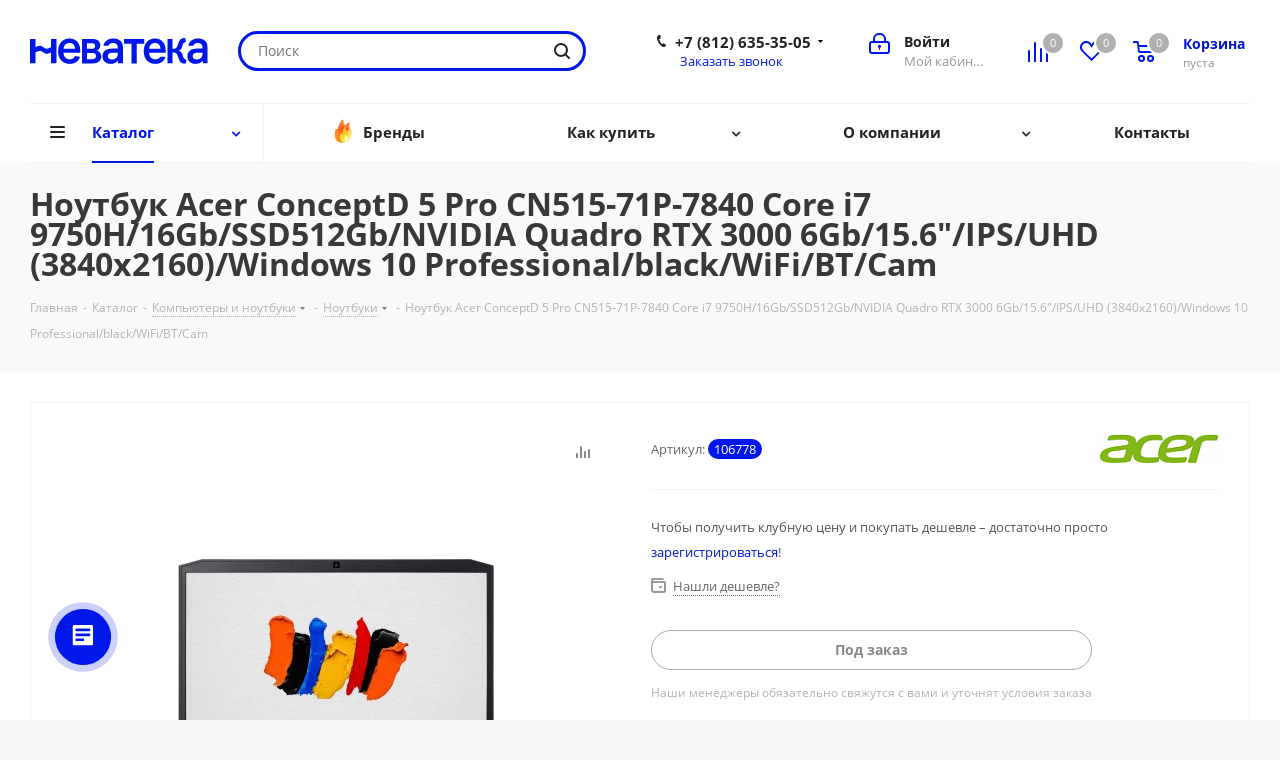

--- FILE ---
content_type: text/html; charset=UTF-8
request_url: https://nevateka.ru/catalog/product/6778/
body_size: 72226
content:
<!DOCTYPE html>
<html xmlns="http://www.w3.org/1999/xhtml" xml:lang="ru" lang="ru" >
<head>
	<title>Купить Ноутбук Acer ConceptD 5 Pro CN515-71P-7840 Core i7 9750H/16Gb/SSD512Gb/NVIDIA Quadro RTX 3000 6Gb/15.6&quot;/IPS/UHD (3840x2160)/Windows 10 Professional/black/WiFi/BT/Cam в интернет-магазине Неватека по выгодной цене с доставкой, характеристики, фотографии - Санкт-Петербург</title>
	<meta name="viewport" content="initial-scale=1.0, width=device-width" />
	<meta name="HandheldFriendly" content="true" />
	<meta name="yes" content="yes" />
	<meta name="apple-mobile-web-app-status-bar-style" content="black" />
	<meta name="SKYPE_TOOLBAR" content="SKYPE_TOOLBAR_PARSER_COMPATIBLE" />
	<meta http-equiv="Content-Type" content="text/html; charset=UTF-8" />
<meta name="keywords" content="купить, цена, стоимость, Ноутбук Acer ConceptD 5 Pro CN515-71P-7840 Core i7 9750H/16Gb/SSD512Gb/NVIDIA Quadro RTX 3000 6Gb/15.6&amp;quot;/IPS/UHD (3840x2160)/Windows 10 Professional/black/WiFi/BT/Cam, характеристики, аксессуары, отзывы, описание, фото, инструкция" />
<meta name="description" content="Купить Ноутбук Acer ConceptD 5 Pro CN515-71P-7840 Core i7 9750H/16Gb/SSD512Gb/NVIDIA Quadro RTX 3000 6Gb/15.6&amp;quot;/IPS/UHD (3840x2160)/Windows 10 Professional/black/WiFi/BT/Cam по доступной цене в интернет-магазине Неватека - Санкт-Петербург. Ноутбук Acer ConceptD 5 Pro CN515-71P-7840 Core i7 9750H/16Gb/SSD512Gb/NVIDIA Quadro RTX 3000 6Gb/15.6&amp;quot;/IPS/UHD (3840x2160)/Windows 10 Professional/black/WiFi/BT/Cam - характеристики, аксессуары, отзывы, описание, фото, инструкция." />
<script data-skip-moving="true">(function(w, d, n) {var cl = "bx-core";var ht = d.documentElement;var htc = ht ? ht.className : undefined;if (htc === undefined || htc.indexOf(cl) !== -1){return;}var ua = n.userAgent;if (/(iPad;)|(iPhone;)/i.test(ua)){cl += " bx-ios";}else if (/Windows/i.test(ua)){cl += ' bx-win';}else if (/Macintosh/i.test(ua)){cl += " bx-mac";}else if (/Linux/i.test(ua) && !/Android/i.test(ua)){cl += " bx-linux";}else if (/Android/i.test(ua)){cl += " bx-android";}cl += (/(ipad|iphone|android|mobile|touch)/i.test(ua) ? " bx-touch" : " bx-no-touch");cl += w.devicePixelRatio && w.devicePixelRatio >= 2? " bx-retina": " bx-no-retina";if (/AppleWebKit/.test(ua)){cl += " bx-chrome";}else if (/Opera/.test(ua)){cl += " bx-opera";}else if (/Firefox/.test(ua)){cl += " bx-firefox";}ht.className = htc ? htc + " " + cl : cl;})(window, document, navigator);</script>


<link href="/bitrix/js/intranet/intranet-common.min.css?166377932861199" rel="stylesheet"/>
<link href="https://fonts.googleapis.com/css?family=Open+Sans:300italic,400italic,600italic,700italic,800italic,400,300,500,600,700,800&subset=latin,cyrillic-ext" rel="stylesheet"/>
<link href="/bitrix/css/aspro.next/notice.min.css?16614610962906" rel="stylesheet"/>
<link href="/bitrix/js/ui/design-tokens/dist/ui.design-tokens.min.css?171648916823463" rel="stylesheet"/>
<link href="/bitrix/js/ui/fonts/opensans/ui.font.opensans.min.css?16637793012320" rel="stylesheet"/>
<link href="/bitrix/js/main/popup/dist/main.popup.bundle.min.css?175084735328056" rel="stylesheet"/>
<link href="/bitrix/cache/css/nt/aspro_next/page_40846672585ac5a5a6acfa650d4388c7/page_40846672585ac5a5a6acfa650d4388c7_v1.css?176893859510476" rel="stylesheet"/>
<link href="/bitrix/cache/css/nt/aspro_next/template_838379ef7a4746d70993c6ca67a04fbb/template_838379ef7a4746d70993c6ca67a04fbb_v1.css?17689385951145976" rel="stylesheet" data-template-style="true"/>




<script type="extension/settings" data-extension="currency.currency-core">{"region":"ru"}</script>



<link rel="shortcut icon" href="/favicon.ico" type="image/x-icon" />
<link rel="apple-touch-icon" sizes="180x180" href="/upload/CNext/097/rwgrzxin1dctule932xpstfwocckgdf3/nt.png" />
<style>html {--border-radius:8px;--theme-base-color:#0017e9;--theme-base-color-hue:234;--theme-base-color-saturation:100%;--theme-base-color-lightness:46%;--theme-base-opacity-color:#0017e91a;--theme-more-color:#0017e9;--theme-more-color-hue:234;--theme-more-color-saturation:100%;--theme-more-color-lightness:46%;--theme-lightness-hover-diff:6%;}</style>
<meta property="og:description" content="Купить Ноутбук Acer ConceptD 5 Pro CN515-71P-7840 Core i7 9750H/16Gb/SSD512Gb/NVIDIA Quadro RTX 3000 6Gb/15.6&quot;/IPS/UHD (3840x2160)/Windows 10 Professional/black/WiFi/BT/Cam по доступной цене в интернет-магазине Неватека - Санкт-Петербург. Ноутбук Acer ConceptD 5 Pro CN515-71P-7840 Core i7 9750H..." />
<meta property="og:image" content="https://nevateka.ru/upload/iblock/e32/1406412_v01_b.jpg" />
<link rel="image_src" href="https://nevateka.ru/upload/iblock/e32/1406412_v01_b.jpg"  />
<meta property="og:title" content="Купить Ноутбук Acer ConceptD 5 Pro CN515-71P-7840 Core i7 9750H/16Gb/SSD512Gb/NVIDIA Quadro RTX 3000 6Gb/15.6&quot;/IPS/UHD (3840x2160)/Windows 10 Professional/black/WiFi/BT/Cam в интернет-магазине Неватека по выгодной цене с доставкой, характеристики, фотографии - Санкт-Петербург" />
<meta property="og:type" content="website" />
<meta property="og:url" content="https://nevateka.ru/catalog/product/6778/" />



		</head>
<body class="site_nt fill_bg_y " id="main">
	<div id="panel"></div>
	
	
		<!--'start_frame_cache_basketitems-component-block'-->	<div id="ajax_basket"></div>
<!--'end_frame_cache_basketitems-component-block'-->                
	<div class="wrapper1  header_bglight catalog_page basket_normal basket_fill_DARK side_LEFT catalog_icons_Y banner_auto  mheader-v1 header-v3 regions_N fill_Y footer-v1 front-vcustom mfixed_Y mfixed_view_scroll_top title-v3 with_phones with_lazy store_LIST_AMOUNT">
		
		<div class="header_wrap visible-lg visible-md title-v3">
			<header id="header">
				<div class="header-v4 header-wrapper">
	<div class="logo_and_menu-row">
		<div class="logo-row">
			<div class="maxwidth-theme">
				<div class="row">
					<div class="logo-block col-md-2 col-sm-3">
						<div class="logo">
							<a href="/"><img src="/upload/CNext/ecc/duw5m08zheksgkvcsapxoq38jlhvunum/nevateka.svg" alt="Неватека" title="Неватека" data-src="" /></a>						</div>
					</div>
										<div class="col-md-3 col-lg-3 search_wrap">
						<div class="search-block inner-table-block">
											<div class="search-wrapper">
				<div id="title-search_fixed">
					<form action="/catalog/" class="search">
						<div class="search-input-div">
							<input class="search-input" id="title-search-input_fixed" type="text" name="q" value="" placeholder="Поиск" size="20" maxlength="50" autocomplete="off" />
						</div>
						<div class="search-button-div">
							<button class="btn btn-search" type="submit" name="s" value="Найти"><i class="svg svg-search svg-black"></i></button>
							<span class="close-block inline-search-hide"><span class="svg svg-close close-icons"></span></span>
						</div>
					</form>
				</div>
			</div>
							</div>
					</div>
					<div class="right-icons pull-right">
						<div class="pull-right block-link">
							                    <!--'start_frame_cache_header-basket-with-compare-block1'-->                                                            <span class="wrap_icon inner-table-block baskets basket_wrapper">
                                        <!--noindex-->
			<a class="basket-link compare  with_price big " href="/catalog/compare.php" title="Список сравниваемых элементов">
		<span class="js-basket-block"><i class="svg inline  svg-inline-compare big" aria-hidden="true" ><svg xmlns="http://www.w3.org/2000/svg" width="21" height="21" viewBox="0 0 21 21">
  <defs>
    <style>
      .comcls-1 {
        fill: #222;
        fill-rule: evenodd;
      }
    </style>
  </defs>
  <path class="comcls-1" d="M20,4h0a1,1,0,0,1,1,1V21H19V5A1,1,0,0,1,20,4ZM14,7h0a1,1,0,0,1,1,1V21H13V8A1,1,0,0,1,14,7ZM8,1A1,1,0,0,1,9,2V21H7V2A1,1,0,0,1,8,1ZM2,9H2a1,1,0,0,1,1,1V21H1V10A1,1,0,0,1,2,9ZM0,0H1V1H0V0ZM0,0H1V1H0V0Z"/>
</svg>
</i><span class="title dark_link">Сравнение</span><span class="count">0</span></span>
	</a>
	<!--/noindex-->                                        </span>
                                                                        <!-- noindex -->
                                            <span class="wrap_icon inner-table-block baskets basket_wrapper">
                                            <a rel="nofollow" class="basket-link delay with_price big " href="/basket/#delayed" title="Список отложенных товаров пуст">
                            <span class="js-basket-block">
                                <i class="svg inline  svg-inline-wish big" aria-hidden="true" ><svg xmlns="http://www.w3.org/2000/svg" width="22.969" height="21" viewBox="0 0 22.969 21">
  <defs>
    <style>
      .whcls-1 {
        fill: #222;
        fill-rule: evenodd;
      }
    </style>
  </defs>
  <path class="whcls-1" d="M21.028,10.68L11.721,20H11.339L2.081,10.79A6.19,6.19,0,0,1,6.178,0a6.118,6.118,0,0,1,5.383,3.259A6.081,6.081,0,0,1,23.032,6.147,6.142,6.142,0,0,1,21.028,10.68ZM19.861,9.172h0l-8.176,8.163H11.369L3.278,9.29l0.01-.009A4.276,4.276,0,0,1,6.277,1.986,4.2,4.2,0,0,1,9.632,3.676l0.012-.01,0.064,0.1c0.077,0.107.142,0.22,0.208,0.334l1.692,2.716,1.479-2.462a4.23,4.23,0,0,1,.39-0.65l0.036-.06L13.52,3.653a4.173,4.173,0,0,1,3.326-1.672A4.243,4.243,0,0,1,19.861,9.172ZM22,20h1v1H22V20Zm0,0h1v1H22V20Z" transform="translate(-0.031)"/>
</svg>
</i>                                <span class="title dark_link">Отложенные</span>
                                <span class="count">0</span>
                            </span>
                        </a>
                                            </span>
                                                                <span class="wrap_icon inner-table-block baskets basket_wrapper top_basket">
                                            <a rel="nofollow" class="basket-link basket has_prices with_price big " href="/basket/" title="Корзина пуста">
                            <span class="js-basket-block">
                                <i class="svg inline  svg-inline-basket big" aria-hidden="true" ><svg xmlns="http://www.w3.org/2000/svg" width="22" height="21" viewBox="0 0 22 21">
  <defs>
    <style>
      .ba_bb_cls-1 {
        fill: #222;
        fill-rule: evenodd;
      }
    </style>
  </defs>
  <path data-name="Ellipse 2 copy 6" class="ba_bb_cls-1" d="M1507,122l-0.99,1.009L1492,123l-1-1-1-9h-3a0.88,0.88,0,0,1-1-1,1.059,1.059,0,0,1,1.22-1h2.45c0.31,0,.63.006,0.63,0.006a1.272,1.272,0,0,1,1.4.917l0.41,3.077H1507l1,1v1ZM1492.24,117l0.43,3.995h12.69l0.82-4Zm2.27,7.989a3.5,3.5,0,1,1-3.5,3.5A3.495,3.495,0,0,1,1494.51,124.993Zm8.99,0a3.5,3.5,0,1,1-3.49,3.5A3.5,3.5,0,0,1,1503.5,124.993Zm-9,2.006a1.5,1.5,0,1,1-1.5,1.5A1.5,1.5,0,0,1,1494.5,127Zm9,0a1.5,1.5,0,1,1-1.5,1.5A1.5,1.5,0,0,1,1503.5,127Z" transform="translate(-1486 -111)"/>
</svg>
</i>                                                                    <span class="wrap">
                                                                <span class="title dark_link">Корзина<span class="count">0</span></span>
                                                                    <span class="prices">пуста</span>
                                    </span>
                                                                <span class="count">0</span>
                            </span>
                        </a>
                        <span class="basket_hover_block loading_block loading_block_content"></span>
                                            </span>
                                        <!-- /noindex -->
                            <!--'end_frame_cache_header-basket-with-compare-block1'-->        						</div>
						<div class="pull-right">
							<div class="wrap_icon inner-table-block">
								<!--'start_frame_cache_header-auth-block1'-->                    <!-- noindex --><a rel="nofollow" title="Мой кабинет" class="personal-link dark-color animate-load" data-event="jqm" data-param-type="auth" data-param-backurl="/catalog/product/6778/" data-name="auth" href="/personal/"><i class="svg inline big svg-inline-cabinet" aria-hidden="true" title="Мой кабинет"><svg xmlns="http://www.w3.org/2000/svg" width="21" height="21" viewBox="0 0 21 21">
  <defs>
    <style>
      .loccls-1 {
        fill: #222;
        fill-rule: evenodd;
      }
    </style>
  </defs>
  <path data-name="Rounded Rectangle 110" class="loccls-1" d="M1433,132h-15a3,3,0,0,1-3-3v-7a3,3,0,0,1,3-3h1v-2a6,6,0,0,1,6-6h1a6,6,0,0,1,6,6v2h1a3,3,0,0,1,3,3v7A3,3,0,0,1,1433,132Zm-3-15a4,4,0,0,0-4-4h-1a4,4,0,0,0-4,4v2h9v-2Zm4,5a1,1,0,0,0-1-1h-15a1,1,0,0,0-1,1v7a1,1,0,0,0,1,1h15a1,1,0,0,0,1-1v-7Zm-8,3.9v1.6a0.5,0.5,0,1,1-1,0v-1.6A1.5,1.5,0,1,1,1426,125.9Z" transform="translate(-1415 -111)"/>
</svg>
</i><span class="wrap"><span class="name">Войти</span><span class="title">Мой кабинет</span></span></a><!-- /noindex -->                            <!--'end_frame_cache_header-auth-block1'-->							</div>
						</div>
													<div class="pull-right">
								<div class="wrap_icon inner-table-block">
									<div class="phone-block">
										
	<div class="phone with_dropdown">
		<i class="svg svg-phone"></i>
		<a class="phone-block__item-link" rel="nofollow" href="tel:+78126353505">
			+7 (812) 635-35-05		</a>
					<div class="dropdown scrollbar">
				<div class="wrap">
											<div class="phone-block__item">
							<a class="phone-block__item-inner phone-block__item-link" rel="nofollow" href="tel:+78126353505">
								<span class="phone-block__item-text">
									+7 (812) 635-35-05									
																	</span>

															</a>
						</div>
											<div class="phone-block__item">
							<a class="phone-block__item-inner phone-block__item-link no-decript" rel="nofollow" href="tel:+74952550535">
								<span class="phone-block__item-text">
									+7 (495) 255-05-35									
																	</span>

															</a>
						</div>
									</div>
			</div>
			</div>
																					<div class="callback-block">
												<span class="animate-load twosmallfont colored" data-event="jqm" data-param-form_id="CALLBACK" data-name="callback">Заказать звонок</span>
											</div>
																			</div>
								</div>
							</div>
											</div>
				</div>
			</div>
		</div>	</div>
	<div class="menu-row middle-block bglight">
		<div class="maxwidth-theme">
			<div class="row">
				<div class="col-md-12">
					<div class="menu-only">
						<nav class="mega-menu sliced">
										<div class="table-menu ">
		<table>
			<tr>
									
										<td class="menu-item unvisible dropdown catalog wide_menu  active">
						<div class="wrap">
							<a class="dropdown-toggle" href="/catalog/">
								<div>
																		Каталог									<div class="line-wrapper"><span class="line"></span></div>
								</div>
							</a>
															<span class="tail"></span>
								<div class="dropdown-menu ">
									
										<div class="customScrollbar scrollbar">
											<ul class="menu-wrapper " >
																																																			<li class="dropdown-submenu   has_img parent-items">
																																					<a href="/catalog/komplektuyushchie_dlya_kompyuterov/" title="Комплектующие для компьютеров">
						<div class="menu_img"><img data-lazyload class="lazyload" src="[data-uri]" data-src="/upload/resize_cache/iblock/8bb/ju9q72yevjh2ylfqbx8dou1tb6vhk6dj/60_60_1/videocard.jpg" alt="Комплектующие для компьютеров" title="Комплектующие для компьютеров" /></div>
					</a>
										<a href="/catalog/komplektuyushchie_dlya_kompyuterov/" title="Комплектующие для компьютеров"><span class="name">Комплектующие для компьютеров</span><span class="arrow"><i></i></span></a>
															<ul class="dropdown-menu toggle_menu">
																	<li class="menu-item   ">
							<a href="/catalog/komplektuyushchie_dlya_kompyuterov/protsessory/" title="Процессоры"><span class="name">Процессоры</span></a>
													</li>
																	<li class="menu-item   ">
							<a href="/catalog/komplektuyushchie_dlya_kompyuterov/materinskie_platy/" title="Материнские платы"><span class="name">Материнские платы</span></a>
													</li>
																	<li class="menu-item   ">
							<a href="/catalog/komplektuyushchie_dlya_kompyuterov/pamyat_operativnaya/" title="Оперативная память"><span class="name">Оперативная память</span></a>
													</li>
																	<li class="menu-item   ">
							<a href="/catalog/komplektuyushchie_dlya_kompyuterov/videokarty/" title="Видеокарты"><span class="name">Видеокарты</span></a>
													</li>
																	<li class="menu-item   ">
							<a href="/catalog/komplektuyushchie_dlya_kompyuterov/ustroystva_okhlazhdeniya/" title="Устройства охлаждения"><span class="name">Устройства охлаждения</span></a>
													</li>
																	<li class="menu-item   ">
							<a href="/catalog/komplektuyushchie_dlya_kompyuterov/zhestkie_diski/" title="Жесткие диски"><span class="name">Жесткие диски</span></a>
													</li>
																	<li class="menu-item   ">
							<a href="/catalog/komplektuyushchie_dlya_kompyuterov/nakopiteli_ssd/" title="Накопители SSD"><span class="name">Накопители SSD</span></a>
													</li>
																	<li class="menu-item   ">
							<a href="/catalog/komplektuyushchie_dlya_kompyuterov/bloki_pitaniya/" title="Блоки питания"><span class="name">Блоки питания</span></a>
													</li>
																	<li class="menu-item   ">
							<a href="/catalog/komplektuyushchie_dlya_kompyuterov/korpusa/" title="Корпуса"><span class="name">Корпуса</span></a>
													</li>
																	<li class="menu-item   ">
							<a href="/catalog/komplektuyushchie_dlya_kompyuterov/aksessuary/" title="Прочие комплектующие"><span class="name">Прочие комплектующие</span></a>
													</li>
																	<li class="menu-item collapsed  ">
							<a href="/catalog/komplektuyushchie_dlya_kompyuterov/zvukovye_karty/" title="Звуковые карты"><span class="name">Звуковые карты</span></a>
													</li>
																	<li class="menu-item collapsed  ">
							<a href="/catalog/komplektuyushchie_dlya_kompyuterov/privody/" title="Оптические приводы"><span class="name">Оптические приводы</span></a>
													</li>
																<li><span class="colored more_items with_dropdown">Ещё</span></li>
									</ul>
																																														</li>
																																																			<li class="dropdown-submenu   has_img parent-items">
																																					<a href="/catalog/periferiya_i_aksessuary/" title="Периферия и аксессуары">
						<div class="menu_img"><img data-lazyload class="lazyload" src="[data-uri]" data-src="/upload/resize_cache/iblock/7c4/9yottbqk0lipa61xa5eyesvzhi438t6s/60_60_1/monitor.jpg" alt="Периферия и аксессуары" title="Периферия и аксессуары" /></div>
					</a>
										<a href="/catalog/periferiya_i_aksessuary/" title="Периферия и аксессуары"><span class="name">Периферия и аксессуары</span><span class="arrow"><i></i></span></a>
															<ul class="dropdown-menu toggle_menu">
																	<li class="menu-item   ">
							<a href="/catalog/periferiya_i_aksessuary/monitory/" title="Мониторы"><span class="name">Мониторы</span></a>
													</li>
																	<li class="menu-item   ">
							<a href="/catalog/periferiya_i_aksessuary/manipulyatory/" title="Мыши"><span class="name">Мыши</span></a>
													</li>
																	<li class="menu-item   ">
							<a href="/catalog/periferiya_i_aksessuary/klaviatury/" title="Клавиатуры"><span class="name">Клавиатуры</span></a>
													</li>
																	<li class="menu-item   ">
							<a href="/catalog/periferiya_i_aksessuary/komplekty_klaviatura_mysh/" title="Комплекты клавиатур и мышей"><span class="name">Комплекты клавиатур и мышей</span></a>
													</li>
																	<li class="menu-item   ">
							<a href="/catalog/periferiya_i_aksessuary/kovrik_dlya_myshi/" title="Коврик для мыши"><span class="name">Коврик для мыши</span></a>
													</li>
																	<li class="menu-item   ">
							<a href="/catalog/periferiya_i_aksessuary/kolonki/" title="Компьютерные колонки"><span class="name">Компьютерные колонки</span></a>
													</li>
																	<li class="menu-item   ">
							<a href="/catalog/periferiya_i_aksessuary/naushniki_i_mikrofony/" title="Компьютерные гарнитуры"><span class="name">Компьютерные гарнитуры</span></a>
													</li>
																	<li class="menu-item   ">
							<a href="/catalog/periferiya_i_aksessuary/kamery_web/" title="Камеры web"><span class="name">Камеры web</span></a>
													</li>
																	<li class="menu-item   ">
							<a href="/catalog/periferiya_i_aksessuary/aksessuary/" title="Аксессуары периферии "><span class="name">Аксессуары периферии </span></a>
													</li>
																	<li class="menu-item   ">
							<a href="/catalog/periferiya_i_aksessuary/kronshteyny_dlya_monitorov/" title="Кронштейны для мониторов"><span class="name">Кронштейны для мониторов</span></a>
													</li>
																	<li class="menu-item collapsed  ">
							<a href="/catalog/periferiya_i_aksessuary/videokonferentssvyaz/" title="Видеоконференцсвязь"><span class="name">Видеоконференцсвязь</span></a>
													</li>
																	<li class="menu-item collapsed  ">
							<a href="/catalog/periferiya_i_aksessuary/planshety_dlya_risovaniya/" title="Графические планшеты"><span class="name">Графические планшеты</span></a>
													</li>
																	<li class="menu-item collapsed  ">
							<a href="/catalog/periferiya_i_aksessuary/ruli/" title="Рули, джойстики, геймпады"><span class="name">Рули, джойстики, геймпады</span></a>
													</li>
																<li><span class="colored more_items with_dropdown">Ещё</span></li>
									</ul>
																																														</li>
																																																			<li class="dropdown-submenu   has_img parent-items">
																																					<a href="/catalog/orgtekhnika_i_raskhodnye_materialy/" title="Оргтехника и расходные материалы">
						<div class="menu_img"><img data-lazyload class="lazyload" src="[data-uri]" data-src="/upload/resize_cache/iblock/241/jxygcml86tlef3q61n2ffhz1pd5hmn9k/60_60_1/mfy_srtyi.jpg" alt="Оргтехника и расходные материалы" title="Оргтехника и расходные материалы" /></div>
					</a>
										<a href="/catalog/orgtekhnika_i_raskhodnye_materialy/" title="Оргтехника и расходные материалы"><span class="name">Оргтехника и расходные материалы</span><span class="arrow"><i></i></span></a>
															<ul class="dropdown-menu toggle_menu">
																	<li class="menu-item   ">
							<a href="/catalog/orgtekhnika_i_raskhodnye_materialy/printery_skanery_kopiry/" title="Принтеры, сканеры, копиры"><span class="name">Принтеры, сканеры, копиры</span></a>
													</li>
																	<li class="menu-item   ">
							<a href="/catalog/orgtekhnika_i_raskhodnye_materialy/laminatory_broshyurovshchiki_rezaki/" title="Ламинаторы, брошюровщики, резаки"><span class="name">Ламинаторы, брошюровщики, резаки</span></a>
													</li>
																	<li class="menu-item   ">
							<a href="/catalog/orgtekhnika_i_raskhodnye_materialy/shredery_unichtozhiteli/" title="Уничтожители бумаг (шредеры)"><span class="name">Уничтожители бумаг (шредеры)</span></a>
													</li>
																	<li class="menu-item   ">
							<a href="/catalog/orgtekhnika_i_raskhodnye_materialy/aksessuary_i_zapchasti/" title="Аксессуары и запчасти для Оргтехники "><span class="name">Аксессуары и запчасти для Оргтехники </span></a>
													</li>
																	<li class="menu-item   ">
							<a href="/catalog/orgtekhnika_i_raskhodnye_materialy/chistyashchie_prinadlezhnosti/" title="Чистящие принадлежности"><span class="name">Чистящие принадлежности</span></a>
													</li>
																	<li class="menu-item   ">
							<a href="/catalog/orgtekhnika_i_raskhodnye_materialy/pechati_i_shtampy/" title="Печати и штампы"><span class="name">Печати и штампы</span></a>
													</li>
																	<li class="menu-item   ">
							<a href="/catalog/orgtekhnika_i_raskhodnye_materialy/faksy/" title="Факсы"><span class="name">Факсы</span></a>
													</li>
																	<li class="menu-item   ">
							<a href="/catalog/orgtekhnika_i_raskhodnye_materialy/bumaga/" title="Бумага"><span class="name">Бумага</span></a>
													</li>
																	<li class="menu-item   ">
							<a href="/catalog/orgtekhnika_i_raskhodnye_materialy/kalkulyatory/" title="Калькуляторы"><span class="name">Калькуляторы</span></a>
													</li>
																	<li class="menu-item   ">
							<a href="/catalog/orgtekhnika_i_raskhodnye_materialy/opticheskie_nositeli_informatsii/" title="Оптические носители информации"><span class="name">Оптические носители информации</span></a>
													</li>
														</ul>
																																														</li>
																																																			<li class="dropdown-submenu   has_img parent-items">
																																					<a href="/catalog/kompyutery/" title="Компьютеры и ноутбуки">
						<div class="menu_img"><img data-lazyload class="lazyload" src="[data-uri]" data-src="/upload/resize_cache/iblock/5a3/60_60_1/comp.jpg" alt="Компьютеры и ноутбуки" title="Компьютеры и ноутбуки" /></div>
					</a>
										<a href="/catalog/kompyutery/" title="Компьютеры и ноутбуки"><span class="name">Компьютеры и ноутбуки</span><span class="arrow"><i></i></span></a>
															<ul class="dropdown-menu toggle_menu">
																	<li class="menu-item   ">
							<a href="/catalog/kompyutery/noutbuki/" title="Ноутбуки"><span class="name">Ноутбуки</span></a>
													</li>
																	<li class="menu-item   ">
							<a href="/catalog/kompyutery/aksessuary_i_optsii_dlya_noutbukov/" title="Аксессуары и опции для ноутбуков"><span class="name">Аксессуары и опции для ноутбуков</span></a>
													</li>
																	<li class="menu-item   ">
							<a href="/catalog/kompyutery/kompyutery/" title="Компьютеры"><span class="name">Компьютеры</span></a>
													</li>
																	<li class="menu-item   ">
							<a href="/catalog/kompyutery/optsii_dlya_kompyuterov/" title="Опции для компьютеров"><span class="name">Опции для компьютеров</span></a>
													</li>
														</ul>
																																														</li>
																																																			<li class="dropdown-submenu   has_img parent-items">
																																					<a href="/catalog/mobilnaya_svyaz/" title="Смартфоны, планшеты и фототехника">
						<div class="menu_img"><img data-lazyload class="lazyload" src="[data-uri]" data-src="/upload/resize_cache/iblock/c3d/60_60_1/smart.jpg" alt="Смартфоны, планшеты и фототехника" title="Смартфоны, планшеты и фототехника" /></div>
					</a>
										<a href="/catalog/mobilnaya_svyaz/" title="Смартфоны, планшеты и фототехника"><span class="name">Смартфоны, планшеты и фототехника</span><span class="arrow"><i></i></span></a>
															<ul class="dropdown-menu toggle_menu">
																	<li class="menu-item   ">
							<a href="/catalog/mobilnaya_svyaz/sotovye_telefony/" title="Сотовые телефоны"><span class="name">Сотовые телефоны</span></a>
													</li>
																	<li class="menu-item   ">
							<a href="/catalog/mobilnaya_svyaz/planshetnye_ustroystva/" title="Планшетные устройства"><span class="name">Планшетные устройства</span></a>
													</li>
																	<li class="menu-item   ">
							<a href="/catalog/mobilnaya_svyaz/fototekhnika/" title="Фототехника"><span class="name">Фототехника</span></a>
													</li>
																	<li class="menu-item   ">
							<a href="/catalog/mobilnaya_svyaz/videotekhnika/" title="Видеотехника"><span class="name">Видеотехника</span></a>
													</li>
																	<li class="menu-item   ">
							<a href="/catalog/mobilnaya_svyaz/aksessuary_dlya_mobilnoy_svyazi/" title="Аксессуары для смартфонов и планшетов"><span class="name">Аксессуары для смартфонов и планшетов</span></a>
													</li>
																	<li class="menu-item   ">
							<a href="/catalog/mobilnaya_svyaz/aksessuary_dlya_foto_video_tekhniki/" title="Аксессуары для фото- видео техники"><span class="name">Аксессуары для фото- видео техники</span></a>
													</li>
														</ul>
																																														</li>
																																																			<li class="dropdown-submenu   has_img parent-items">
																																					<a href="/catalog/portativnaya_elektronika/" title="Портативная электроника">
						<div class="menu_img"><img data-lazyload class="lazyload" src="[data-uri]" data-src="/upload/resize_cache/iblock/458/60_60_1/electronica.jpg" alt="Портативная электроника" title="Портативная электроника" /></div>
					</a>
										<a href="/catalog/portativnaya_elektronika/" title="Портативная электроника"><span class="name">Портативная электроника</span><span class="arrow"><i></i></span></a>
															<ul class="dropdown-menu toggle_menu">
																	<li class="menu-item   ">
							<a href="/catalog/portativnaya_elektronika/nosimaya_elektronika/" title="Носимая электроника"><span class="name">Носимая электроника</span></a>
													</li>
																	<li class="menu-item   ">
							<a href="/catalog/portativnaya_elektronika/nositeli_informatsii/" title="Носители информации"><span class="name">Носители информации</span></a>
													</li>
																	<li class="menu-item   ">
							<a href="/catalog/portativnaya_elektronika/vneshnie_zhestkie_diski/" title="Внешние жесткие диски"><span class="name">Внешние жесткие диски</span></a>
													</li>
																	<li class="menu-item   ">
							<a href="/catalog/portativnaya_elektronika/pleery/" title="Плееры"><span class="name">Плееры</span></a>
													</li>
																	<li class="menu-item   ">
							<a href="/catalog/portativnaya_elektronika/naushniki/" title="Наушники"><span class="name">Наушники</span></a>
													</li>
																	<li class="menu-item   ">
							<a href="/catalog/portativnaya_elektronika/navigatsionnye_sistemy/" title="Навигационные системы"><span class="name">Навигационные системы</span></a>
													</li>
																	<li class="menu-item   ">
							<a href="/catalog/portativnaya_elektronika/elektronnye_knigi/" title="Электронные книги"><span class="name">Электронные книги</span></a>
													</li>
																	<li class="menu-item   ">
							<a href="/catalog/portativnaya_elektronika/diktofony/" title="Диктофоны"><span class="name">Диктофоны</span></a>
													</li>
																	<li class="menu-item   ">
							<a href="/catalog/portativnaya_elektronika/fotoramki/" title="Фоторамки"><span class="name">Фоторамки</span></a>
													</li>
																	<li class="menu-item   ">
							<a href="/catalog/portativnaya_elektronika/aksessuary_dlya_portativnoy_elektroniki/" title="Аксессуары для портативной электроники"><span class="name">Аксессуары для портативной электроники</span></a>
													</li>
														</ul>
																																														</li>
																																																			<li class="dropdown-submenu   has_img parent-items">
																																					<a href="/catalog/servery_i_skhd/" title="Серверы и СХД">
						<div class="menu_img"><img data-lazyload class="lazyload" src="[data-uri]" data-src="/upload/resize_cache/iblock/551/a8klxdthzrnvvj0ucsfj3kyr5xtk764g/60_60_1/servernoe.jpg" alt="Серверы и СХД" title="Серверы и СХД" /></div>
					</a>
										<a href="/catalog/servery_i_skhd/" title="Серверы и СХД"><span class="name">Серверы и СХД</span><span class="arrow"><i></i></span></a>
															<ul class="dropdown-menu toggle_menu">
																	<li class="menu-item   ">
							<a href="/catalog/servery_i_skhd/servery/" title="Серверы"><span class="name">Серверы</span></a>
													</li>
																	<li class="menu-item   ">
							<a href="/catalog/servery_i_skhd/servernye_optsii/" title="Серверные опции"><span class="name">Серверные опции</span></a>
													</li>
																	<li class="menu-item   ">
							<a href="/catalog/servery_i_skhd/sistemy_khraneniya_dannykh_skhd/" title="Системы хранения данных (СХД)"><span class="name">Системы хранения данных (СХД)</span></a>
													</li>
																	<li class="menu-item   ">
							<a href="/catalog/servery_i_skhd/servisnye_uslugi/" title="Сервисные услуги"><span class="name">Сервисные услуги</span></a>
													</li>
																	<li class="menu-item   ">
							<a href="/catalog/servery_i_skhd/mayning/" title="Майнинг"><span class="name">Майнинг</span></a>
													</li>
														</ul>
																																														</li>
																																																			<li class="dropdown-submenu   has_img parent-items">
																																					<a href="/catalog/setevoe_oborudovanie/" title="Сетевое оборудование">
						<div class="menu_img"><img data-lazyload class="lazyload" src="[data-uri]" data-src="/upload/resize_cache/iblock/21f/60_60_1/wifi.jpg" alt="Сетевое оборудование" title="Сетевое оборудование" /></div>
					</a>
										<a href="/catalog/setevoe_oborudovanie/" title="Сетевое оборудование"><span class="name">Сетевое оборудование</span><span class="arrow"><i></i></span></a>
															<ul class="dropdown-menu toggle_menu">
																	<li class="menu-item   ">
							<a href="/catalog/setevoe_oborudovanie/marshrutizatory/" title="Маршрутизаторы"><span class="name">Маршрутизаторы</span></a>
													</li>
																	<li class="menu-item   ">
							<a href="/catalog/setevoe_oborudovanie/tochki_dostupa/" title="Точки доступа"><span class="name">Точки доступа</span></a>
													</li>
																	<li class="menu-item   ">
							<a href="/catalog/setevoe_oborudovanie/povtoriteli_besprovodnogo_signala/" title="Повторители беспроводного сигнала"><span class="name">Повторители беспроводного сигнала</span></a>
													</li>
																	<li class="menu-item   ">
							<a href="/catalog/setevoe_oborudovanie/setevye_adaptery/" title="Сетевые адаптеры"><span class="name">Сетевые адаптеры</span></a>
													</li>
																	<li class="menu-item   ">
							<a href="/catalog/setevoe_oborudovanie/kommutatory/" title="Коммутаторы"><span class="name">Коммутаторы</span></a>
													</li>
																	<li class="menu-item   ">
							<a href="/catalog/setevoe_oborudovanie/setevye_ekrany/" title="Сетевые экраны"><span class="name">Сетевые экраны</span></a>
													</li>
																	<li class="menu-item   ">
							<a href="/catalog/setevoe_oborudovanie/transivery_dop_moduli/" title="Трансиверы/Доп.модули"><span class="name">Трансиверы/Доп.модули</span></a>
													</li>
																	<li class="menu-item   ">
							<a href="/catalog/setevoe_oborudovanie/mediakonvertery/" title="Медиаконвертеры"><span class="name">Медиаконвертеры</span></a>
													</li>
																	<li class="menu-item   ">
							<a href="/catalog/setevoe_oborudovanie/kabeli/" title="Кабели"><span class="name">Кабели</span></a>
													</li>
																	<li class="menu-item   ">
							<a href="/catalog/setevoe_oborudovanie/antenny/" title="Антенны"><span class="name">Антенны</span></a>
													</li>
																	<li class="menu-item collapsed  ">
							<a href="/catalog/setevoe_oborudovanie/kabelnyy_instrument/" title="Кабельный инструмент"><span class="name">Кабельный инструмент</span></a>
													</li>
																	<li class="menu-item collapsed  ">
							<a href="/catalog/setevoe_oborudovanie/konnektory/" title="Коннекторы"><span class="name">Коннекторы</span></a>
													</li>
																	<li class="menu-item collapsed  ">
							<a href="/catalog/setevoe_oborudovanie/oborudovanie_voip/" title="Оборудование VoIP"><span class="name">Оборудование VoIP</span></a>
													</li>
																	<li class="menu-item collapsed  ">
							<a href="/catalog/setevoe_oborudovanie/print_servery/" title="Принт-серверы"><span class="name">Принт-серверы</span></a>
													</li>
																	<li class="menu-item collapsed  ">
							<a href="/catalog/setevoe_oborudovanie/programmnoe_obespechenie/" title="Программное обеспечение"><span class="name">Программное обеспечение</span></a>
													</li>
																	<li class="menu-item collapsed  ">
							<a href="/catalog/setevoe_oborudovanie/prochee_oborudovanie/" title="Прочее сетевое оборудование"><span class="name">Прочее сетевое оборудование</span></a>
													</li>
																	<li class="menu-item collapsed  ">
							<a href="/catalog/setevoe_oborudovanie/furnitura/" title="Фурнитура"><span class="name">Фурнитура</span></a>
													</li>
																	<li class="menu-item collapsed  ">
							<a href="/catalog/setevoe_oborudovanie/modemy/" title="Модемы"><span class="name">Модемы</span></a>
													</li>
																	<li class="menu-item collapsed  ">
							<a href="/catalog/setevoe_oborudovanie/inzhektory_poe/" title="Инжекторы POE"><span class="name">Инжекторы POE</span></a>
													</li>
																	<li class="menu-item collapsed  ">
							<a href="/catalog/setevoe_oborudovanie/transivery/" title="Трансиверы"><span class="name">Трансиверы</span></a>
													</li>
																<li><span class="colored more_items with_dropdown">Ещё</span></li>
									</ul>
																																														</li>
																																																			<li class="dropdown-submenu   has_img parent-items">
																																					<a href="/catalog/istochniki_bespereboynogo_pitaniya/" title="Источники бесперебойного питания">
						<div class="menu_img"><img data-lazyload class="lazyload" src="[data-uri]" data-src="/upload/resize_cache/iblock/66d/60_60_1/ibp.jpg" alt="Источники бесперебойного питания" title="Источники бесперебойного питания" /></div>
					</a>
										<a href="/catalog/istochniki_bespereboynogo_pitaniya/" title="Источники бесперебойного питания"><span class="name">Источники бесперебойного питания</span><span class="arrow"><i></i></span></a>
															<ul class="dropdown-menu toggle_menu">
																	<li class="menu-item   ">
							<a href="/catalog/istochniki_bespereboynogo_pitaniya/istochnik_bespereboynogo_pitaniya/" title="Источник бесперебойного питания"><span class="name">Источник бесперебойного питания</span></a>
													</li>
																	<li class="menu-item   ">
							<a href="/catalog/istochniki_bespereboynogo_pitaniya/batarei_dlya_ibp/" title="Батареи для ИБП"><span class="name">Батареи для ИБП</span></a>
													</li>
																	<li class="menu-item   ">
							<a href="/catalog/istochniki_bespereboynogo_pitaniya/dop_moduli_i_montazh_dlya_ibp/" title="Доп.модули и монтаж для ИБП"><span class="name">Доп.модули и монтаж для ИБП</span></a>
													</li>
																	<li class="menu-item   ">
							<a href="/catalog/istochniki_bespereboynogo_pitaniya/stabilizatory/" title="Стабилизаторы"><span class="name">Стабилизаторы</span></a>
													</li>
														</ul>
																																														</li>
																																																			<li class="dropdown-submenu   has_img parent-items">
																																					<a href="/catalog/programmnoe_obespechenie/" title="Программное обеспечение">
						<div class="menu_img"><img data-lazyload class="lazyload" src="[data-uri]" data-src="/upload/resize_cache/iblock/b95/b50p318sbrjdyknncu6rx8mvyaklvol3/60_60_1/soft.jpg" alt="Программное обеспечение" title="Программное обеспечение" /></div>
					</a>
										<a href="/catalog/programmnoe_obespechenie/" title="Программное обеспечение"><span class="name">Программное обеспечение</span><span class="arrow"><i></i></span></a>
															<ul class="dropdown-menu toggle_menu">
																	<li class="menu-item   ">
							<a href="/catalog/programmnoe_obespechenie/operatsionnye_sistemy/" title="Операционные системы"><span class="name">Операционные системы</span></a>
													</li>
																	<li class="menu-item   ">
							<a href="/catalog/programmnoe_obespechenie/ofisnye_pakety/" title="Офисные пакеты"><span class="name">Офисные пакеты</span></a>
													</li>
																	<li class="menu-item   ">
							<a href="/catalog/programmnoe_obespechenie/antivirusnoe_po/" title="Антивирусное ПО"><span class="name">Антивирусное ПО</span></a>
													</li>
																	<li class="menu-item   ">
							<a href="/catalog/programmnoe_obespechenie/servernoe_po/" title="Серверное ПО"><span class="name">Серверное ПО</span></a>
													</li>
																	<li class="menu-item   ">
							<a href="/catalog/programmnoe_obespechenie/informatsionnaya_bezopasnost/" title="Информационная безопасность"><span class="name">Информационная безопасность</span></a>
													</li>
																	<li class="menu-item   ">
							<a href="/catalog/programmnoe_obespechenie/ofisnye_prilozheniya/" title="Офисные приложения"><span class="name">Офисные приложения</span></a>
													</li>
																	<li class="menu-item   ">
							<a href="/catalog/programmnoe_obespechenie/baza_dannykh/" title="База данных"><span class="name">База данных</span></a>
													</li>
																	<li class="menu-item   ">
							<a href="/catalog/programmnoe_obespechenie/otraslevye_resheniya/" title="Отраслевые решения"><span class="name">Отраслевые решения</span></a>
													</li>
																	<li class="menu-item   ">
							<a href="/catalog/programmnoe_obespechenie/prilozheniya_dlya_biznesa/" title="Приложения для бизнеса"><span class="name">Приложения для бизнеса</span></a>
													</li>
																	<li class="menu-item   ">
							<a href="/catalog/programmnoe_obespechenie/infrastruktura/" title="Инфраструктура"><span class="name">Инфраструктура</span></a>
													</li>
																	<li class="menu-item collapsed  ">
							<a href="/catalog/programmnoe_obespechenie/igrovoe_i_razvlekatelnoe_po/" title="Игровое и развлекательное ПО"><span class="name">Игровое и развлекательное ПО</span></a>
													</li>
																<li><span class="colored more_items with_dropdown">Ещё</span></li>
									</ul>
																																														</li>
																																																			<li class="dropdown-submenu   has_img parent-items">
																																					<a href="/catalog/telekommunikatsii/" title="Телекоммуникации">
						<div class="menu_img"><img data-lazyload class="lazyload" src="[data-uri]" data-src="/upload/resize_cache/iblock/0e1/jzhkbo7evx4td3l3ggavtm6x262rqqnp/60_60_1/telefon.jpg" alt="Телекоммуникации" title="Телекоммуникации" /></div>
					</a>
										<a href="/catalog/telekommunikatsii/" title="Телекоммуникации"><span class="name">Телекоммуникации</span><span class="arrow"><i></i></span></a>
															<ul class="dropdown-menu toggle_menu">
																	<li class="menu-item   ">
							<a href="/catalog/telekommunikatsii/telefoniya/" title="Телефония"><span class="name">Телефония</span></a>
													</li>
																	<li class="menu-item   ">
							<a href="/catalog/telekommunikatsii/aksessuary_dlya_telekommunikatsii/" title="Аксессуары для телекоммуникации"><span class="name">Аксессуары для телекоммуникации</span></a>
													</li>
																	<li class="menu-item   ">
							<a href="/catalog/telekommunikatsii/oborudovanie_sdh/" title="Оборудование SDH"><span class="name">Оборудование SDH</span></a>
													</li>
														</ul>
																																														</li>
																																																			<li class="dropdown-submenu   has_img parent-items">
																																					<a href="/catalog/sks_i_inzhenernoe_oborudovanie/" title="СКС и инженерное оборудование">
						<div class="menu_img"><img data-lazyload class="lazyload" src="[data-uri]" data-src="/upload/resize_cache/iblock/233/60_60_1/sks.jpg" alt="СКС и инженерное оборудование" title="СКС и инженерное оборудование" /></div>
					</a>
										<a href="/catalog/sks_i_inzhenernoe_oborudovanie/" title="СКС и инженерное оборудование"><span class="name">СКС и инженерное оборудование</span><span class="arrow"><i></i></span></a>
															<ul class="dropdown-menu toggle_menu">
																	<li class="menu-item   ">
							<a href="/catalog/sks_i_inzhenernoe_oborudovanie/shkafy_telekommunkatsionnye/" title="Шкафы телекоммункационные"><span class="name">Шкафы телекоммункационные</span></a>
													</li>
																	<li class="menu-item   ">
							<a href="/catalog/sks_i_inzhenernoe_oborudovanie/shkafy_elektrotekhnicheskie/" title="Шкафы электротехнические"><span class="name">Шкафы электротехнические</span></a>
													</li>
																	<li class="menu-item   ">
							<a href="/catalog/sks_i_inzhenernoe_oborudovanie/shkafy_servernye/" title="Шкафы серверные"><span class="name">Шкафы серверные</span></a>
													</li>
																	<li class="menu-item   ">
							<a href="/catalog/sks_i_inzhenernoe_oborudovanie/aksessuary_dlya_shkafov_i_stoek/" title="Аксессуары для шкафов и стоек"><span class="name">Аксессуары для шкафов и стоек</span></a>
													</li>
																	<li class="menu-item   ">
							<a href="/catalog/sks_i_inzhenernoe_oborudovanie/informatsionnye_moduli_adaptery_konnektory/" title="Информационные модули, адаптеры, коннекторы"><span class="name">Информационные модули, адаптеры, коннекторы</span></a>
													</li>
																	<li class="menu-item   ">
							<a href="/catalog/sks_i_inzhenernoe_oborudovanie/resheniya_dlya_rabochikh_mest/" title="Решения для рабочих мест"><span class="name">Решения для рабочих мест</span></a>
													</li>
																	<li class="menu-item   ">
							<a href="/catalog/sks_i_inzhenernoe_oborudovanie/instrument_markirovka_styazhki/" title="Инструмент, маркировка, стяжки"><span class="name">Инструмент, маркировка, стяжки</span></a>
													</li>
																	<li class="menu-item   ">
							<a href="/catalog/sks_i_inzhenernoe_oborudovanie/kabeli/" title="Кабели"><span class="name">Кабели</span></a>
													</li>
																	<li class="menu-item   ">
							<a href="/catalog/sks_i_inzhenernoe_oborudovanie/patch_kordy_kabelnye_sborki_pigteyly/" title="Патч-корды, кабельные сборки, пигтейлы"><span class="name">Патч-корды, кабельные сборки, пигтейлы</span></a>
													</li>
																	<li class="menu-item   ">
							<a href="/catalog/sks_i_inzhenernoe_oborudovanie/patch_paneli/" title="Патч-панели"><span class="name">Патч-панели</span></a>
													</li>
																	<li class="menu-item collapsed  ">
							<a href="/catalog/sks_i_inzhenernoe_oborudovanie/aksessuary_dlya_kabel_kanalov/" title="Аксессуары для кабель-каналов"><span class="name">Аксессуары для кабель-каналов</span></a>
													</li>
																	<li class="menu-item collapsed  ">
							<a href="/catalog/sks_i_inzhenernoe_oborudovanie/aksessuary_dlya_lotkov/" title="Аксессуары для лотков"><span class="name">Аксессуары для лотков</span></a>
													</li>
																	<li class="menu-item collapsed  ">
							<a href="/catalog/sks_i_inzhenernoe_oborudovanie/aksessuary_dlya_trub/" title="Аксессуары для труб"><span class="name">Аксессуары для труб</span></a>
													</li>
																	<li class="menu-item collapsed  ">
							<a href="/catalog/sks_i_inzhenernoe_oborudovanie/istochniki_pitaniya/" title="Источники питания"><span class="name">Источники питания</span></a>
													</li>
																	<li class="menu-item collapsed  ">
							<a href="/catalog/sks_i_inzhenernoe_oborudovanie/kabel_kanaly/" title="Кабель-каналы"><span class="name">Кабель-каналы</span></a>
													</li>
																	<li class="menu-item collapsed  ">
							<a href="/catalog/sks_i_inzhenernoe_oborudovanie/klimaticheskoe_oborudovanie/" title="Климатическое оборудование"><span class="name">Климатическое оборудование</span></a>
													</li>
																	<li class="menu-item collapsed  ">
							<a href="/catalog/sks_i_inzhenernoe_oborudovanie/komponenty_opticheskikh_sistem/" title="Компоненты оптических систем"><span class="name">Компоненты оптических систем</span></a>
													</li>
																	<li class="menu-item collapsed  ">
							<a href="/catalog/sks_i_inzhenernoe_oborudovanie/krepezhi/" title="Крепежи"><span class="name">Крепежи</span></a>
													</li>
																	<li class="menu-item collapsed  ">
							<a href="/catalog/sks_i_inzhenernoe_oborudovanie/krossovoe_oborudovanie/" title="Кроссовое оборудование"><span class="name">Кроссовое оборудование</span></a>
													</li>
																	<li class="menu-item collapsed  ">
							<a href="/catalog/sks_i_inzhenernoe_oborudovanie/krossy_plinty_aksessuary/" title="Кроссы, плинты, аксессуары"><span class="name">Кроссы, плинты, аксессуары</span></a>
													</li>
																	<li class="menu-item collapsed  ">
							<a href="/catalog/sks_i_inzhenernoe_oborudovanie/litsenzii/" title="Лицензии"><span class="name">Лицензии</span></a>
													</li>
																	<li class="menu-item collapsed  ">
							<a href="/catalog/sks_i_inzhenernoe_oborudovanie/lotki/" title="Лотки"><span class="name">Лотки</span></a>
													</li>
																	<li class="menu-item collapsed  ">
							<a href="/catalog/sks_i_inzhenernoe_oborudovanie/lotki_dlya_opticheskogo_kabelya/" title="Лотки для оптического кабеля"><span class="name">Лотки для оптического кабеля</span></a>
													</li>
																	<li class="menu-item collapsed  ">
							<a href="/catalog/sks_i_inzhenernoe_oborudovanie/marketingovaya_produktsiya/" title="Маркетинговая продукция"><span class="name">Маркетинговая продукция</span></a>
													</li>
																	<li class="menu-item collapsed  ">
							<a href="/catalog/sks_i_inzhenernoe_oborudovanie/opticheskie_kabeli/" title="Оптические кабели"><span class="name">Оптические кабели</span></a>
													</li>
																	<li class="menu-item collapsed  ">
							<a href="/catalog/sks_i_inzhenernoe_oborudovanie/opticheskie_krossy/" title="Оптические кроссы"><span class="name">Оптические кроссы</span></a>
													</li>
																	<li class="menu-item collapsed  ">
							<a href="/catalog/sks_i_inzhenernoe_oborudovanie/pretermenirovannye_resheniya/" title="Претерменированные решения"><span class="name">Претерменированные решения</span></a>
													</li>
																	<li class="menu-item collapsed  ">
							<a href="/catalog/sks_i_inzhenernoe_oborudovanie/silovye_kabeli/" title="Силовые кабели"><span class="name">Силовые кабели</span></a>
													</li>
																	<li class="menu-item collapsed  ">
							<a href="/catalog/sks_i_inzhenernoe_oborudovanie/stoyki_kronshteyny_ramy/" title="Стойки, кронштейны, рамы"><span class="name">Стойки, кронштейны, рамы</span></a>
													</li>
																	<li class="menu-item collapsed  ">
							<a href="/catalog/sks_i_inzhenernoe_oborudovanie/truby/" title="Трубы"><span class="name">Трубы</span></a>
													</li>
																	<li class="menu-item collapsed  ">
							<a href="/catalog/sks_i_inzhenernoe_oborudovanie/tsentr_obrabotki_dannykh/" title="Центр обработки данных"><span class="name">Центр обработки данных</span></a>
													</li>
																	<li class="menu-item collapsed  ">
							<a href="/catalog/sks_i_inzhenernoe_oborudovanie/elektrooborudovanie/" title="Электрооборудование"><span class="name">Электрооборудование</span></a>
													</li>
																	<li class="menu-item collapsed  ">
							<a href="/catalog/sks_i_inzhenernoe_oborudovanie/vodosnabzhenie_i_vodootvedenie/" title="Водоснабжение и водоотведение"><span class="name">Водоснабжение и водоотведение</span></a>
													</li>
																<li><span class="colored more_items with_dropdown">Ещё</span></li>
									</ul>
																																														</li>
																																																			<li class="dropdown-submenu   has_img parent-items">
																																					<a href="/catalog/kantstovary/" title="Канцтовары">
						<div class="menu_img"><img data-lazyload class="lazyload" src="[data-uri]" data-src="/upload/resize_cache/iblock/d5f/aq7k81mkqw0a7uhkpuawfbwq9wa1m99h/60_60_1/kanstovar.jpg" alt="Канцтовары" title="Канцтовары" /></div>
					</a>
										<a href="/catalog/kantstovary/" title="Канцтовары"><span class="name">Канцтовары</span><span class="arrow"><i></i></span></a>
															<ul class="dropdown-menu toggle_menu">
																	<li class="menu-item   ">
							<a href="/catalog/kantstovary/bumaga/" title="Бумага"><span class="name">Бумага</span></a>
													</li>
																	<li class="menu-item   ">
							<a href="/catalog/kantstovary/izdeliya_iz_bumagi_dlya_ofisa/" title="Изделия из бумаги для офиса"><span class="name">Изделия из бумаги для офиса</span></a>
													</li>
																	<li class="menu-item   ">
							<a href="/catalog/kantstovary/kantstovary_dlya_ofisa/" title="Канцтовары для офиса"><span class="name">Канцтовары для офиса</span></a>
													</li>
																	<li class="menu-item   ">
							<a href="/catalog/kantstovary/kartonnye_sistemy_arkhivatsii/" title="Картонные системы архивации"><span class="name">Картонные системы архивации</span></a>
													</li>
																	<li class="menu-item   ">
							<a href="/catalog/kantstovary/ofisnoe_i_demooborudovanie/" title="Офисное и Демооборудование"><span class="name">Офисное и Демооборудование</span></a>
													</li>
																	<li class="menu-item   ">
							<a href="/catalog/kantstovary/papki_fayly/" title="Папки, файлы"><span class="name">Папки, файлы</span></a>
													</li>
																	<li class="menu-item   ">
							<a href="/catalog/kantstovary/pismennye_i_chertezhnye_prinadlezhnosti/" title="Письменные и чертежные принадлежности"><span class="name">Письменные и чертежные принадлежности</span></a>
													</li>
																	<li class="menu-item   ">
							<a href="/catalog/kantstovary/prochee/" title="Прочие канцтовары"><span class="name">Прочие канцтовары</span></a>
													</li>
																	<li class="menu-item   ">
							<a href="/catalog/kantstovary/tovary_dlya_puteshestviy/" title="Товары для путешествий"><span class="name">Товары для путешествий</span></a>
													</li>
																	<li class="menu-item   ">
							<a href="/catalog/kantstovary/shkolnaya_kantselyariya/" title="Школьная канцелярия"><span class="name">Школьная канцелярия</span></a>
													</li>
														</ul>
																																														</li>
																																																			<li class="dropdown-submenu   has_img parent-items">
																																					<a href="/catalog/sistemy_bezopasnosti_i_umnyy_dom/" title="Системы безопасности и умный дом">
						<div class="menu_img"><img data-lazyload class="lazyload" src="[data-uri]" data-src="/upload/resize_cache/iblock/30f/60_60_1/smarthome.jpg" alt="Системы безопасности и умный дом" title="Системы безопасности и умный дом" /></div>
					</a>
										<a href="/catalog/sistemy_bezopasnosti_i_umnyy_dom/" title="Системы безопасности и умный дом"><span class="name">Системы безопасности и умный дом</span><span class="arrow"><i></i></span></a>
															<ul class="dropdown-menu toggle_menu">
																	<li class="menu-item   ">
							<a href="/catalog/sistemy_bezopasnosti_i_umnyy_dom/umnyy_dom/" title="Умный дом"><span class="name">Умный дом</span></a>
													</li>
																	<li class="menu-item   ">
							<a href="/catalog/sistemy_bezopasnosti_i_umnyy_dom/videonablyudenie/" title="Видеонаблюдение"><span class="name">Видеонаблюдение</span></a>
													</li>
																	<li class="menu-item   ">
							<a href="/catalog/sistemy_bezopasnosti_i_umnyy_dom/kontrol_dostupa/" title="Контроль доступа"><span class="name">Контроль доступа</span></a>
													</li>
																	<li class="menu-item   ">
							<a href="/catalog/sistemy_bezopasnosti_i_umnyy_dom/okhranno_pozharnaya_signalizatsiya/" title="Охранно-пожарная сигнализация"><span class="name">Охранно-пожарная сигнализация</span></a>
													</li>
														</ul>
																																														</li>
																																																			<li class="dropdown-submenu   has_img parent-items">
																																					<a href="/catalog/audio_video_tekhnika/" title="Телевизоры, аудио-видео техника">
						<div class="menu_img"><img data-lazyload class="lazyload" src="[data-uri]" data-src="/upload/resize_cache/iblock/1c9/60_60_1/tv.jpg" alt="Телевизоры, аудио-видео техника" title="Телевизоры, аудио-видео техника" /></div>
					</a>
										<a href="/catalog/audio_video_tekhnika/" title="Телевизоры, аудио-видео техника"><span class="name">Телевизоры, аудио-видео техника</span><span class="arrow"><i></i></span></a>
															<ul class="dropdown-menu toggle_menu">
																	<li class="menu-item   ">
							<a href="/catalog/audio_video_tekhnika/televizory/" title="Телевизоры"><span class="name">Телевизоры</span></a>
													</li>
																	<li class="menu-item   ">
							<a href="/catalog/audio_video_tekhnika/aksessuary_dlya_audio_video_tekhniki/" title="Аксессуары для аудио-видео техники"><span class="name">Аксессуары для аудио-видео техники</span></a>
													</li>
																	<li class="menu-item   ">
							<a href="/catalog/audio_video_tekhnika/aksessuary_dlya_televizorov/" title="Аксессуары для телевизоров"><span class="name">Аксессуары для телевизоров</span></a>
													</li>
																	<li class="menu-item   ">
							<a href="/catalog/audio_video_tekhnika/audio_sistemy/" title="Аудио системы"><span class="name">Аудио системы</span></a>
													</li>
																	<li class="menu-item   ">
							<a href="/catalog/audio_video_tekhnika/igrovye_pristavki_igry/" title="Игровые приставки, Игры"><span class="name">Игровые приставки, Игры</span></a>
													</li>
																	<li class="menu-item   ">
							<a href="/catalog/audio_video_tekhnika/mediapleery_i_smart_boksy/" title="Медиаплееры и Смарт боксы"><span class="name">Медиаплееры и Смарт боксы</span></a>
													</li>
																	<li class="menu-item   ">
							<a href="/catalog/audio_video_tekhnika/muzykalnye_instrumenty/" title="Музыкальные инструменты"><span class="name">Музыкальные инструменты</span></a>
													</li>
																	<li class="menu-item   ">
							<a href="/catalog/audio_video_tekhnika/portativnye_televizory_blu_ray_i_dvd/" title="Портативные телевизоры, BLU-RAY и DVD"><span class="name">Портативные телевизоры, BLU-RAY и DVD</span></a>
													</li>
																	<li class="menu-item   ">
							<a href="/catalog/audio_video_tekhnika/proektsionnoe_oborudovanie/" title="Проекционное оборудование"><span class="name">Проекционное оборудование</span></a>
													</li>
																	<li class="menu-item   ">
							<a href="/catalog/audio_video_tekhnika/radiobudilniki/" title="Радиобудильники"><span class="name">Радиобудильники</span></a>
													</li>
																	<li class="menu-item collapsed  ">
							<a href="/catalog/audio_video_tekhnika/radiopriemniki/" title="Радиоприемники"><span class="name">Радиоприемники</span></a>
													</li>
																	<li class="menu-item collapsed  ">
							<a href="/catalog/audio_video_tekhnika/sistemy_domashnikh_kinoteatrov/" title="Системы домашних кинотеатров"><span class="name">Системы домашних кинотеатров</span></a>
													</li>
																	<li class="menu-item collapsed  ">
							<a href="/catalog/audio_video_tekhnika/sistemy_i_komponenty_hi_fi/" title="Системы и Компоненты Hi-Fi"><span class="name">Системы и Компоненты Hi-Fi</span></a>
													</li>
																	<li class="menu-item collapsed  ">
							<a href="/catalog/audio_video_tekhnika/interaktivnoe_oborudovanie/" title="Интерактивное оборудование"><span class="name">Интерактивное оборудование</span></a>
													</li>
																<li><span class="colored more_items with_dropdown">Ещё</span></li>
									</ul>
																																														</li>
																																																			<li class="dropdown-submenu   has_img parent-items">
																																					<a href="/catalog/mebel/" title="Мебель">
						<div class="menu_img"><img data-lazyload class="lazyload" src="[data-uri]" data-src="/upload/resize_cache/iblock/680/60_60_1/office.jpg" alt="Мебель" title="Мебель" /></div>
					</a>
										<a href="/catalog/mebel/" title="Мебель"><span class="name">Мебель</span><span class="arrow"><i></i></span></a>
															<ul class="dropdown-menu toggle_menu">
																	<li class="menu-item   ">
							<a href="/catalog/mebel/stulya/" title="Стулья и кресла"><span class="name">Стулья и кресла</span></a>
													</li>
																	<li class="menu-item   ">
							<a href="/catalog/mebel/stoly/" title="Столы"><span class="name">Столы</span></a>
													</li>
																	<li class="menu-item   ">
							<a href="/catalog/mebel/mebelnye_aksessuary/" title="Мебельные аксессуары"><span class="name">Мебельные аксессуары</span></a>
													</li>
																	<li class="menu-item   ">
							<a href="/catalog/mebel/mebel_drugaya/" title="Мебель другая"><span class="name">Мебель другая</span></a>
													</li>
																	<li class="menu-item   ">
							<a href="/catalog/mebel/tekstil_dlya_doma/" title="Текстиль для дома"><span class="name">Текстиль для дома</span></a>
													</li>
																	<li class="menu-item   ">
							<a href="/catalog/mebel/metallicheskaya_mebel/" title="Металлическая мебель"><span class="name">Металлическая мебель</span></a>
													</li>
																	<li class="menu-item   ">
							<a href="/catalog/mebel/seyfy/" title="Сейфы"><span class="name">Сейфы</span></a>
													</li>
																	<li class="menu-item   ">
							<a href="/catalog/mebel/myagkaya_mebel/" title="Мягкая мебель"><span class="name">Мягкая мебель</span></a>
													</li>
														</ul>
																																														</li>
																																																			<li class="dropdown-submenu   has_img parent-items">
																																					<a href="/catalog/sport_aktivnyy_otdykh_khobbi/" title="Спорт, активный отдых, хобби">
						<div class="menu_img"><img data-lazyload class="lazyload" src="[data-uri]" data-src="/upload/resize_cache/iblock/92a/60_60_1/samokat.jpg" alt="Спорт, активный отдых, хобби" title="Спорт, активный отдых, хобби" /></div>
					</a>
										<a href="/catalog/sport_aktivnyy_otdykh_khobbi/" title="Спорт, активный отдых, хобби"><span class="name">Спорт, активный отдых, хобби</span><span class="arrow"><i></i></span></a>
															<ul class="dropdown-menu toggle_menu">
																	<li class="menu-item   ">
							<a href="/catalog/sport_aktivnyy_otdykh_khobbi/sredstva_peredvizheniya/" title="Средства передвижения"><span class="name">Средства передвижения</span></a>
													</li>
																	<li class="menu-item   ">
							<a href="/catalog/sport_aktivnyy_otdykh_khobbi/kvadrokoptery/" title="Квадрокоптеры"><span class="name">Квадрокоптеры</span></a>
													</li>
																	<li class="menu-item   ">
							<a href="/catalog/sport_aktivnyy_otdykh_khobbi/tovary_dlya_aktivnogo_otdykha/" title="Товары для активного отдыха"><span class="name">Товары для активного отдыха</span></a>
													</li>
																	<li class="menu-item   ">
							<a href="/catalog/sport_aktivnyy_otdykh_khobbi/opticheskie_priboy/" title="Оптические прибоы"><span class="name">Оптические прибоы</span></a>
													</li>
																	<li class="menu-item   ">
							<a href="/catalog/sport_aktivnyy_otdykh_khobbi/3d_pechat/" title="3D Печать"><span class="name">3D Печать</span></a>
													</li>
																	<li class="menu-item   ">
							<a href="/catalog/sport_aktivnyy_otdykh_khobbi/tovary_dlya_prigotovleniya_edy/" title="Товары для приготовления еды"><span class="name">Товары для приготовления еды</span></a>
													</li>
																	<li class="menu-item   ">
							<a href="/catalog/sport_aktivnyy_otdykh_khobbi/trenazhery/" title="Тренажеры"><span class="name">Тренажеры</span></a>
													</li>
																	<li class="menu-item   ">
							<a href="/catalog/sport_aktivnyy_otdykh_khobbi/radioupravlyaemye_modeli/" title="Радиоуправляемые модели"><span class="name">Радиоуправляемые модели</span></a>
													</li>
																	<li class="menu-item   ">
							<a href="/catalog/sport_aktivnyy_otdykh_khobbi/fitnes_i_yoga/" title="Фитнес и Йога"><span class="name">Фитнес и Йога</span></a>
													</li>
																	<li class="menu-item   ">
							<a href="/catalog/sport_aktivnyy_otdykh_khobbi/aksessuary_dlya_silovykh_trenirovok/" title="Аксессуары для силовых тренировок"><span class="name">Аксессуары для силовых тренировок</span></a>
													</li>
																	<li class="menu-item collapsed  ">
							<a href="/catalog/sport_aktivnyy_otdykh_khobbi/boks_i_edinoborstva/" title="Бокс и единоборства"><span class="name">Бокс и единоборства</span></a>
													</li>
																	<li class="menu-item collapsed  ">
							<a href="/catalog/sport_aktivnyy_otdykh_khobbi/voleybol/" title="Волейбол"><span class="name">Волейбол</span></a>
													</li>
																	<li class="menu-item collapsed  ">
							<a href="/catalog/sport_aktivnyy_otdykh_khobbi/zimniy_sport/" title="Зимний спорт"><span class="name">Зимний спорт</span></a>
													</li>
																	<li class="menu-item collapsed  ">
							<a href="/catalog/sport_aktivnyy_otdykh_khobbi/novogodnie_tovary/" title="Новогодние товары"><span class="name">Новогодние товары</span></a>
													</li>
																	<li class="menu-item collapsed  ">
							<a href="/catalog/sport_aktivnyy_otdykh_khobbi/plavanie_i_akvaaerobika/" title="Плавание и аквааэробика"><span class="name">Плавание и аквааэробика</span></a>
													</li>
																	<li class="menu-item collapsed  ">
							<a href="/catalog/sport_aktivnyy_otdykh_khobbi/silovye_trenirovki/" title="Силовые тренировки"><span class="name">Силовые тренировки</span></a>
													</li>
																	<li class="menu-item collapsed  ">
							<a href="/catalog/sport_aktivnyy_otdykh_khobbi/tennis_bolshoy_i_nastolnyy/" title="Теннис большой и настольный"><span class="name">Теннис большой и настольный</span></a>
													</li>
																	<li class="menu-item collapsed  ">
							<a href="/catalog/sport_aktivnyy_otdykh_khobbi/robototekhnika/" title="Робототехника"><span class="name">Робототехника</span></a>
													</li>
																	<li class="menu-item collapsed  ">
							<a href="/catalog/sport_aktivnyy_otdykh_khobbi/zashchita/" title="Защита"><span class="name">Защита</span></a>
													</li>
																	<li class="menu-item collapsed  ">
							<a href="/catalog/sport_aktivnyy_otdykh_khobbi/komandnye_vidy_sporta/" title="Командные виды спорта"><span class="name">Командные виды спорта</span></a>
													</li>
																	<li class="menu-item collapsed  ">
							<a href="/catalog/sport_aktivnyy_otdykh_khobbi/rybalka/" title="Рыбалка и охота"><span class="name">Рыбалка и охота</span></a>
													</li>
																	<li class="menu-item collapsed  ">
							<a href="/catalog/sport_aktivnyy_otdykh_khobbi/sportivnoe_pitanie/" title="Спортивное питание"><span class="name">Спортивное питание</span></a>
													</li>
																	<li class="menu-item collapsed  ">
							<a href="/catalog/sport_aktivnyy_otdykh_khobbi/optika/" title="Оптика"><span class="name">Оптика</span></a>
													</li>
																	<li class="menu-item collapsed  ">
							<a href="/catalog/sport_aktivnyy_otdykh_khobbi/khokkey/" title="Хоккей"><span class="name">Хоккей</span></a>
													</li>
																	<li class="menu-item collapsed  ">
							<a href="/catalog/sport_aktivnyy_otdykh_khobbi/atributika_i_suveniry/" title="Атрибутика и сувениры"><span class="name">Атрибутика и сувениры</span></a>
													</li>
																	<li class="menu-item collapsed  ">
							<a href="/catalog/sport_aktivnyy_otdykh_khobbi/mobilnye_elektrostantsii/" title="Мобильные электростанции"><span class="name">Мобильные электростанции</span></a>
													</li>
																	<li class="menu-item collapsed  ">
							<a href="/catalog/sport_aktivnyy_otdykh_khobbi/zootovary/" title="Зоотовары"><span class="name">Зоотовары</span></a>
													</li>
																	<li class="menu-item collapsed  ">
							<a href="/catalog/sport_aktivnyy_otdykh_khobbi/igry_dlya_kompanii/" title="Игры для компании"><span class="name">Игры для компании</span></a>
													</li>
																<li><span class="colored more_items with_dropdown">Ещё</span></li>
									</ul>
																																														</li>
																																																			<li class="dropdown-submenu   has_img parent-items">
																																					<a href="/catalog/elektroinstrumenty_i_sadovaya_tekhnika/" title="Электроинструменты и садовая техника">
						<div class="menu_img"><img data-lazyload class="lazyload" src="[data-uri]" data-src="/upload/resize_cache/iblock/ebc/60_60_1/shuropovert.jpg" alt="Электроинструменты и садовая техника" title="Электроинструменты и садовая техника" /></div>
					</a>
										<a href="/catalog/elektroinstrumenty_i_sadovaya_tekhnika/" title="Электроинструменты и садовая техника"><span class="name">Электроинструменты и садовая техника</span><span class="arrow"><i></i></span></a>
															<ul class="dropdown-menu toggle_menu">
																	<li class="menu-item   ">
							<a href="/catalog/elektroinstrumenty_i_sadovaya_tekhnika/elektroinstrumenty/" title="Электроинструменты"><span class="name">Электроинструменты</span></a>
													</li>
																	<li class="menu-item   ">
							<a href="/catalog/elektroinstrumenty_i_sadovaya_tekhnika/pnevmaticheskie_instrumenty/" title="Пневматические инструменты"><span class="name">Пневматические инструменты</span></a>
													</li>
																	<li class="menu-item   ">
							<a href="/catalog/elektroinstrumenty_i_sadovaya_tekhnika/sadovaya_tekhnika/" title="Садовая техника"><span class="name">Садовая техника</span></a>
													</li>
																	<li class="menu-item   ">
							<a href="/catalog/elektroinstrumenty_i_sadovaya_tekhnika/sadovye_instrumenty/" title="Садовые инструменты"><span class="name">Садовые инструменты</span></a>
													</li>
																	<li class="menu-item   ">
							<a href="/catalog/elektroinstrumenty_i_sadovaya_tekhnika/polivochnoe_oborudovanie/" title="Поливочное оборудование"><span class="name">Поливочное оборудование</span></a>
													</li>
																	<li class="menu-item   ">
							<a href="/catalog/elektroinstrumenty_i_sadovaya_tekhnika/osveshchenie/" title="Освещение"><span class="name">Освещение</span></a>
													</li>
														</ul>
																																														</li>
																																																			<li class="dropdown-submenu   has_img parent-items">
																																					<a href="/catalog/suveniry_i_biznes_podarki/" title="Сувениры и бизнес-подарки">
						<div class="menu_img"><img data-lazyload class="lazyload" src="[data-uri]" data-src="/upload/resize_cache/iblock/eba/60_60_1/ruchka.jpg" alt="Сувениры и бизнес-подарки" title="Сувениры и бизнес-подарки" /></div>
					</a>
										<a href="/catalog/suveniry_i_biznes_podarki/" title="Сувениры и бизнес-подарки"><span class="name">Сувениры и бизнес-подарки</span><span class="arrow"><i></i></span></a>
															<ul class="dropdown-menu toggle_menu">
																	<li class="menu-item   ">
							<a href="/catalog/suveniry_i_biznes_podarki/pishushchie_instrumenty/" title="Пишущие инструменты"><span class="name">Пишущие инструменты</span></a>
													</li>
																	<li class="menu-item   ">
							<a href="/catalog/suveniry_i_biznes_podarki/nastolnye_prinadlezhnosti/" title="Настольные принадлежности"><span class="name">Настольные принадлежности</span></a>
													</li>
																	<li class="menu-item   ">
							<a href="/catalog/suveniry_i_biznes_podarki/izdeliya_dlya_zapisey_i_planirovaniya/" title="Изделия для записей и планирования"><span class="name">Изделия для записей и планирования</span></a>
													</li>
																	<li class="menu-item   ">
							<a href="/catalog/suveniry_i_biznes_podarki/kozhgalantereya/" title="Кожгалантерея"><span class="name">Кожгалантерея</span></a>
													</li>
																	<li class="menu-item   ">
							<a href="/catalog/suveniry_i_biznes_podarki/marketing/" title="Маркетинг"><span class="name">Маркетинг</span></a>
													</li>
																	<li class="menu-item   ">
							<a href="/catalog/suveniry_i_biznes_podarki/shveytsarskie_karty/" title="Швейцарские карты"><span class="name">Швейцарские карты</span></a>
													</li>
																	<li class="menu-item   ">
							<a href="/catalog/suveniry_i_biznes_podarki/zazhigalki_i_aksessuary/" title="Зажигалки и аксессуары"><span class="name">Зажигалки и аксессуары</span></a>
													</li>
																	<li class="menu-item   ">
							<a href="/catalog/suveniry_i_biznes_podarki/kuznitsa/" title="Кузница"><span class="name">Кузница</span></a>
													</li>
																	<li class="menu-item   ">
							<a href="/catalog/suveniry_i_biznes_podarki/napechatano_na_3d_printere/" title="Напечатано на 3D принтере"><span class="name">Напечатано на 3D принтере</span></a>
													</li>
														</ul>
																																														</li>
																																																			<li class="dropdown-submenu   has_img parent-items">
																																					<a href="/catalog/bytovaya_tekhnika/" title="Бытовая техника">
						<div class="menu_img"><img data-lazyload class="lazyload" src="[data-uri]" data-src="/upload/resize_cache/iblock/825/hnwrge2qcicr2tc9mzjljd9heo5nanjx/60_60_1/holodilnik.jpg" alt="Бытовая техника" title="Бытовая техника" /></div>
					</a>
										<a href="/catalog/bytovaya_tekhnika/" title="Бытовая техника"><span class="name">Бытовая техника</span><span class="arrow"><i></i></span></a>
															<ul class="dropdown-menu toggle_menu">
																	<li class="menu-item   ">
							<a href="/catalog/bytovaya_tekhnika/kholodilniki/" title="Холодильники"><span class="name">Холодильники</span></a>
													</li>
																	<li class="menu-item   ">
							<a href="/catalog/bytovaya_tekhnika/vstraivaemaya_tekhnika/" title="Встраиваемая техника"><span class="name">Встраиваемая техника</span></a>
													</li>
																	<li class="menu-item   ">
							<a href="/catalog/bytovaya_tekhnika/kukhonnye_pribory/" title="Кухонные приборы"><span class="name">Кухонные приборы</span></a>
													</li>
																	<li class="menu-item   ">
							<a href="/catalog/bytovaya_tekhnika/plity/" title="Плиты"><span class="name">Плиты</span></a>
													</li>
																	<li class="menu-item   ">
							<a href="/catalog/bytovaya_tekhnika/vytyazhki/" title="Вытяжки"><span class="name">Вытяжки</span></a>
													</li>
																	<li class="menu-item   ">
							<a href="/catalog/bytovaya_tekhnika/posudomoechnye_mashiny/" title="Посудомоечные машины"><span class="name">Посудомоечные машины</span></a>
													</li>
																	<li class="menu-item   ">
							<a href="/catalog/bytovaya_tekhnika/mikrovolnovye_pechi/" title="Микроволновые печи"><span class="name">Микроволновые печи</span></a>
													</li>
																	<li class="menu-item   ">
							<a href="/catalog/bytovaya_tekhnika/chayniki/" title="Чайники"><span class="name">Чайники</span></a>
													</li>
																	<li class="menu-item   ">
							<a href="/catalog/bytovaya_tekhnika/kofevarki/" title="Кофеварки"><span class="name">Кофеварки</span></a>
													</li>
																	<li class="menu-item   ">
							<a href="/catalog/bytovaya_tekhnika/posuda/" title="Посуда"><span class="name">Посуда</span></a>
													</li>
																	<li class="menu-item collapsed  ">
							<a href="/catalog/bytovaya_tekhnika/aksessuary_dlya_bytovoy_tekhniki/" title="Аксессуары для бытовой техники"><span class="name">Аксессуары для бытовой техники</span></a>
													</li>
																	<li class="menu-item collapsed  ">
							<a href="/catalog/bytovaya_tekhnika/filtry_dlya_vody/" title="Фильтры для воды"><span class="name">Фильтры для воды</span></a>
													</li>
																	<li class="menu-item collapsed  ">
							<a href="/catalog/bytovaya_tekhnika/kulery_purifayery_i_aksessuary/" title="Кулеры, пурифайеры и аксессуары"><span class="name">Кулеры, пурифайеры и аксессуары</span></a>
													</li>
																	<li class="menu-item collapsed  ">
							<a href="/catalog/bytovaya_tekhnika/pylesosy/" title="Пылесосы"><span class="name">Пылесосы</span></a>
													</li>
																	<li class="menu-item collapsed  ">
							<a href="/catalog/bytovaya_tekhnika/stiralnye_i_sushilnye_mashiny/" title="Стиральные и сушильные машины"><span class="name">Стиральные и сушильные машины</span></a>
													</li>
																	<li class="menu-item collapsed  ">
							<a href="/catalog/bytovaya_tekhnika/paroochistiteli_i_prochaya_tekhnika_dlya_doma/" title="Пароочистители и прочая техника для дома"><span class="name">Пароочистители и прочая техника для дома</span></a>
													</li>
																	<li class="menu-item collapsed  ">
							<a href="/catalog/bytovaya_tekhnika/ochistka_i_uvlazhnenie_vozdukha/" title="Очистка и увлажнение воздуха"><span class="name">Очистка и увлажнение воздуха</span></a>
													</li>
																	<li class="menu-item collapsed  ">
							<a href="/catalog/bytovaya_tekhnika/vodonagrevateli/" title="Водонагреватели"><span class="name">Водонагреватели</span></a>
													</li>
																	<li class="menu-item collapsed  ">
							<a href="/catalog/bytovaya_tekhnika/obogrevateli/" title="Обогреватели"><span class="name">Обогреватели</span></a>
													</li>
																	<li class="menu-item collapsed  ">
							<a href="/catalog/bytovaya_tekhnika/konditsionery/" title="Кондиционеры"><span class="name">Кондиционеры</span></a>
													</li>
																	<li class="menu-item collapsed  ">
							<a href="/catalog/bytovaya_tekhnika/meteostantsii/" title="Метеостанции"><span class="name">Метеостанции</span></a>
													</li>
																	<li class="menu-item collapsed  ">
							<a href="/catalog/bytovaya_tekhnika/utyugi_i_parovye_stantsii/" title="Утюги и паровые станции"><span class="name">Утюги и паровые станции</span></a>
													</li>
																	<li class="menu-item collapsed  ">
							<a href="/catalog/bytovaya_tekhnika/tekhnika_dlya_ukhoda_za_soboy/" title="Техника для ухода за собой"><span class="name">Техника для ухода за собой</span></a>
													</li>
																	<li class="menu-item collapsed  ">
							<a href="/catalog/bytovaya_tekhnika/ukhod_za_volosami/" title="Уход за волосами"><span class="name">Уход за волосами</span></a>
													</li>
																	<li class="menu-item collapsed  ">
							<a href="/catalog/bytovaya_tekhnika/meditsinskoe_oborudovanie/" title="Медицинское оборудование"><span class="name">Медицинское оборудование</span></a>
													</li>
																	<li class="menu-item collapsed  ">
							<a href="/catalog/bytovaya_tekhnika/ventilyatory/" title="Вентиляторы"><span class="name">Вентиляторы</span></a>
													</li>
																	<li class="menu-item collapsed  ">
							<a href="/catalog/bytovaya_tekhnika/shveynye_mashinki/" title="Швейные машинки"><span class="name">Швейные машинки</span></a>
													</li>
																	<li class="menu-item collapsed  ">
							<a href="/catalog/bytovaya_tekhnika/batareyki_elementy_pitaniya/" title="Батарейки (Элементы питания)"><span class="name">Батарейки (Элементы питания)</span></a>
													</li>
																	<li class="menu-item collapsed  ">
							<a href="/catalog/bytovaya_tekhnika/osveshchenie/" title="Освещение"><span class="name">Освещение</span></a>
													</li>
																	<li class="menu-item collapsed  ">
							<a href="/catalog/bytovaya_tekhnika/chasy/" title="Часы"><span class="name">Часы</span></a>
													</li>
																<li><span class="colored more_items with_dropdown">Ещё</span></li>
									</ul>
																																														</li>
																																																			<li class="dropdown-submenu   has_img parent-items">
																																					<a href="/catalog/avtomobilnaya_tekhnika_i_elektronika/" title="Автомобильная техника и электроника">
						<div class="menu_img"><img data-lazyload class="lazyload" src="[data-uri]" data-src="/upload/resize_cache/iblock/6eb/60_60_1/autozvuk.jpg" alt="Автомобильная техника и электроника" title="Автомобильная техника и электроника" /></div>
					</a>
										<a href="/catalog/avtomobilnaya_tekhnika_i_elektronika/" title="Автомобильная техника и электроника"><span class="name">Автомобильная техника и электроника</span><span class="arrow"><i></i></span></a>
															<ul class="dropdown-menu toggle_menu">
																	<li class="menu-item   ">
							<a href="/catalog/avtomobilnaya_tekhnika_i_elektronika/avtomobilnoe_audio_video/" title="Автомобильное Аудио-Видео"><span class="name">Автомобильное Аудио-Видео</span></a>
													</li>
																	<li class="menu-item   ">
							<a href="/catalog/avtomobilnaya_tekhnika_i_elektronika/avtomobilnaya_elektronika/" title="Автомобильная Электроника"><span class="name">Автомобильная Электроника</span></a>
													</li>
																	<li class="menu-item   ">
							<a href="/catalog/avtomobilnaya_tekhnika_i_elektronika/aksessuary_dlya_avtomobiley/" title="Аксессуары для автомобилей"><span class="name">Аксессуары для автомобилей</span></a>
													</li>
														</ul>
																																														</li>
																																																			<li class="dropdown-submenu   has_img parent-items">
																																					<a href="/catalog/remont_stroitelstvo_dacha/" title="Ремонт, строительство, дача">
						<div class="menu_img"><img data-lazyload class="lazyload" src="[data-uri]" data-src="/upload/resize_cache/iblock/34f/6r035znq4jt5g0tut1adf1ewjn13j4bj/60_60_1/remont_stroitelstvo_dacha.jpg" alt="Ремонт, строительство, дача" title="Ремонт, строительство, дача" /></div>
					</a>
										<a href="/catalog/remont_stroitelstvo_dacha/" title="Ремонт, строительство, дача"><span class="name">Ремонт, строительство, дача</span><span class="arrow"><i></i></span></a>
															<ul class="dropdown-menu toggle_menu">
																	<li class="menu-item   ">
							<a href="/catalog/remont_stroitelstvo_dacha/dachnye_tovary/" title="Дачные товары"><span class="name">Дачные товары</span></a>
													</li>
																	<li class="menu-item   ">
							<a href="/catalog/remont_stroitelstvo_dacha/lako_krasochnye_materialy/" title="Лако-красочные материалы"><span class="name">Лако-красочные материалы</span></a>
													</li>
																	<li class="menu-item   ">
							<a href="/catalog/remont_stroitelstvo_dacha/otdelochnye_materialy/" title="Отделочные материалы"><span class="name">Отделочные материалы</span></a>
													</li>
																	<li class="menu-item   ">
							<a href="/catalog/remont_stroitelstvo_dacha/santekhnika/" title="Сантехника"><span class="name">Сантехника</span></a>
													</li>
																	<li class="menu-item   ">
							<a href="/catalog/remont_stroitelstvo_dacha/sredstva_zashchity_i_pozharotusheniya/" title="Средства защиты и пожаротушения"><span class="name">Средства защиты и пожаротушения</span></a>
													</li>
																	<li class="menu-item   ">
							<a href="/catalog/remont_stroitelstvo_dacha/elektrika/" title="Электрика"><span class="name">Электрика</span></a>
													</li>
																	<li class="menu-item   ">
							<a href="/catalog/remont_stroitelstvo_dacha/osveshchenie/" title="Освещение"><span class="name">Освещение</span></a>
													</li>
																	<li class="menu-item   ">
							<a href="/catalog/remont_stroitelstvo_dacha/krepezh/" title="Крепёж"><span class="name">Крепёж</span></a>
													</li>
																	<li class="menu-item   ">
							<a href="/catalog/remont_stroitelstvo_dacha/stroitelnye_materialy/" title="Строительные материалы"><span class="name">Строительные материалы</span></a>
													</li>
														</ul>
																																														</li>
																																																			<li class="dropdown-submenu   has_img parent-items">
																																					<a href="/catalog/khozyaystvennye_tovary/" title="Хозяйственные товары">
						<div class="menu_img"><img data-lazyload class="lazyload" src="[data-uri]" data-src="/upload/resize_cache/iblock/4be/usak5ts69uxscq3059wfxtme6qe0ijrm/60_60_1/khozyaystvennye_tovary.jpg" alt="Хозяйственные товары" title="Хозяйственные товары" /></div>
					</a>
										<a href="/catalog/khozyaystvennye_tovary/" title="Хозяйственные товары"><span class="name">Хозяйственные товары</span><span class="arrow"><i></i></span></a>
															<ul class="dropdown-menu toggle_menu">
																	<li class="menu-item   ">
							<a href="/catalog/khozyaystvennye_tovary/sushki_dlya_obuvi/" title="Сушки для обуви"><span class="name">Сушки для обуви</span></a>
													</li>
																	<li class="menu-item   ">
							<a href="/catalog/khozyaystvennye_tovary/ukhod_za_rasteniyami/" title="Уход за растениями"><span class="name">Уход за растениями</span></a>
													</li>
																	<li class="menu-item   ">
							<a href="/catalog/khozyaystvennye_tovary/bytovaya_i_professionalnaya_khimiya_/" title="Бытовая и профессиональная химия "><span class="name">Бытовая и профессиональная химия </span></a>
													</li>
																	<li class="menu-item   ">
							<a href="/catalog/khozyaystvennye_tovary/vkhodnye_i_ulichnye_pokrytiya_/" title="Входные и уличные покрытия "><span class="name">Входные и уличные покрытия </span></a>
													</li>
																	<li class="menu-item   ">
							<a href="/catalog/khozyaystvennye_tovary/gigienicheskie_tovary/" title="Гигиенические товары"><span class="name">Гигиенические товары</span></a>
													</li>
																	<li class="menu-item   ">
							<a href="/catalog/khozyaystvennye_tovary/pakety_i_emkosti_dlya_musora/" title="Пакеты и емкости для мусора"><span class="name">Пакеты и емкости для мусора</span></a>
													</li>
																	<li class="menu-item   ">
							<a href="/catalog/khozyaystvennye_tovary/posuda_odnorazovaya/" title="Посуда одноразовая"><span class="name">Посуда одноразовая</span></a>
													</li>
																	<li class="menu-item   ">
							<a href="/catalog/khozyaystvennye_tovary/prochee/" title="Прочие хозяйственные товары"><span class="name">Прочие хозяйственные товары</span></a>
													</li>
																	<li class="menu-item   ">
							<a href="/catalog/khozyaystvennye_tovary/spetsodezhda_i_sredstva_zashchity/" title="Спецодежда и средства защиты"><span class="name">Спецодежда и средства защиты</span></a>
													</li>
																	<li class="menu-item   ">
							<a href="/catalog/khozyaystvennye_tovary/stremyanki/" title="Стремянки"><span class="name">Стремянки</span></a>
													</li>
																	<li class="menu-item collapsed  ">
							<a href="/catalog/khozyaystvennye_tovary/sushki_dlya_belya/" title="Сушки для белья"><span class="name">Сушки для белья</span></a>
													</li>
																	<li class="menu-item collapsed  ">
							<a href="/catalog/khozyaystvennye_tovary/uborochnyy_inventar/" title="Уборочный инвентарь"><span class="name">Уборочный инвентарь</span></a>
													</li>
																	<li class="menu-item collapsed  ">
							<a href="/catalog/khozyaystvennye_tovary/ulichnyy_inventar/" title="Уличный инвентарь"><span class="name">Уличный инвентарь</span></a>
													</li>
																	<li class="menu-item collapsed  ">
							<a href="/catalog/khozyaystvennye_tovary/upakovochnye_materialy/" title="Упаковочные материалы"><span class="name">Упаковочные материалы</span></a>
													</li>
																<li><span class="colored more_items with_dropdown">Ещё</span></li>
									</ul>
																																														</li>
																																																			<li class="dropdown-submenu   has_img parent-items">
																																					<a href="/catalog/tovary_dlya_detey/" title="Товары для детей">
						<div class="menu_img"><img data-lazyload class="lazyload" src="[data-uri]" data-src="/upload/resize_cache/iblock/3ca/ji01focihc51lf8qa7s6135pkezkgv82/60_60_1/deti.png" alt="Товары для детей" title="Товары для детей" /></div>
					</a>
										<a href="/catalog/tovary_dlya_detey/" title="Товары для детей"><span class="name">Товары для детей</span><span class="arrow"><i></i></span></a>
															<ul class="dropdown-menu toggle_menu">
																	<li class="menu-item   ">
							<a href="/catalog/tovary_dlya_detey/bytovye_pribory_dlya_mam_i_malyshey/" title="Бытовые приборы для мам и малышей"><span class="name">Бытовые приборы для мам и малышей</span></a>
													</li>
																	<li class="menu-item   ">
							<a href="/catalog/tovary_dlya_detey/igry_i_igrushki/" title="Игры и игрушки"><span class="name">Игры и игрушки</span></a>
													</li>
																	<li class="menu-item   ">
							<a href="/catalog/tovary_dlya_detey/tovary_dlya_prazdnikov/" title="Товары для праздников"><span class="name">Товары для праздников</span></a>
													</li>
														</ul>
																																														</li>
																																																			<li class="dropdown-submenu   has_img parent-items">
																																					<a href="/catalog/professionalnoe_i_torgovoe_oborudovanie/" title="Профессиональное и торговое оборудование">
						<div class="menu_img"><img data-lazyload class="lazyload" src="[data-uri]" data-src="/upload/resize_cache/iblock/fd9/vw96xf8v80a7iaiau3y9z1xensptgcj0/60_60_1/profpanel.jpg" alt="Профессиональное и торговое оборудование" title="Профессиональное и торговое оборудование" /></div>
					</a>
										<a href="/catalog/professionalnoe_i_torgovoe_oborudovanie/" title="Профессиональное и торговое оборудование"><span class="name">Профессиональное и торговое оборудование</span><span class="arrow"><i></i></span></a>
															<ul class="dropdown-menu toggle_menu">
																	<li class="menu-item   ">
							<a href="/catalog/professionalnoe_i_torgovoe_oborudovanie/plottery/" title="Плоттеры"><span class="name">Плоттеры</span></a>
													</li>
																	<li class="menu-item   ">
							<a href="/catalog/professionalnoe_i_torgovoe_oborudovanie/professionalnye_paneli/" title="Профессиональные панели"><span class="name">Профессиональные панели</span></a>
													</li>
																	<li class="menu-item   ">
							<a href="/catalog/professionalnoe_i_torgovoe_oborudovanie/torgovoe_oborudovanie/" title="Торговое оборудование"><span class="name">Торговое оборудование</span></a>
													</li>
																	<li class="menu-item   ">
							<a href="/catalog/professionalnoe_i_torgovoe_oborudovanie/poligraficheskoe_oborudovanie/" title="Полиграфическое оборудование"><span class="name">Полиграфическое оборудование</span></a>
													</li>
																	<li class="menu-item   ">
							<a href="/catalog/professionalnoe_i_torgovoe_oborudovanie/oborudovanie_dlya_sfery_uslug/" title="Оборудование для сферы услуг"><span class="name">Оборудование для сферы услуг</span></a>
													</li>
																	<li class="menu-item   ">
							<a href="/catalog/professionalnoe_i_torgovoe_oborudovanie/pishchevoe_oborudovanie/" title="Пищевое оборудование"><span class="name">Пищевое оборудование</span></a>
													</li>
																	<li class="menu-item   ">
							<a href="/catalog/professionalnoe_i_torgovoe_oborudovanie/prochee_oborudovanie/" title="Прочее оборудование"><span class="name">Прочее оборудование</span></a>
													</li>
																	<li class="menu-item   ">
							<a href="/catalog/professionalnoe_i_torgovoe_oborudovanie/professionalnoe_stsenicheskoe_i_audiooborudovanie/" title="Профессиональное сценическое и аудиооборудование"><span class="name">Профессиональное сценическое и аудиооборудование</span></a>
													</li>
														</ul>
																																														</li>
																																																			<li class="dropdown-submenu   has_img parent-items">
																																					<a href="/catalog/promyshlennye_i_setevye_resheniya/" title="Промышленные и сетевые решения">
						<div class="menu_img"><img data-lazyload class="lazyload" src="[data-uri]" data-src="/upload/resize_cache/iblock/d58/60s5uj2mlb5sjegaykgqp9eyvvy97z8c/60_60_1/Без имени1.png" alt="Промышленные и сетевые решения" title="Промышленные и сетевые решения" /></div>
					</a>
										<a href="/catalog/promyshlennye_i_setevye_resheniya/" title="Промышленные и сетевые решения"><span class="name">Промышленные и сетевые решения</span><span class="arrow"><i></i></span></a>
															<ul class="dropdown-menu toggle_menu">
																	<li class="menu-item   ">
							<a href="/catalog/promyshlennye_i_setevye_resheniya/setevoe_oborudovanie_i_kommunikatsii/" title="Сетевое оборудование и коммуникации"><span class="name">Сетевое оборудование и коммуникации</span></a>
													</li>
																	<li class="menu-item   ">
							<a href="/catalog/promyshlennye_i_setevye_resheniya/preobrazovateli_i_interfeysy/" title="Преобразователи и интерфейсы"><span class="name">Преобразователи и интерфейсы</span></a>
													</li>
																	<li class="menu-item   ">
							<a href="/catalog/promyshlennye_i_setevye_resheniya/promyshlennye_kompyutery_i_komplektuyushchie/" title="Промышленные компьютеры и комплектующие"><span class="name">Промышленные компьютеры и комплектующие</span></a>
													</li>
																	<li class="menu-item   ">
							<a href="/catalog/promyshlennye_i_setevye_resheniya/avtomatizatsiya_i_upravlenie/" title="Автоматизация и управление"><span class="name">Автоматизация и управление</span></a>
													</li>
																	<li class="menu-item   ">
							<a href="/catalog/promyshlennye_i_setevye_resheniya/promyshlennoe_elektrooborudovanie/" title="Промышленное электрооборудование"><span class="name">Промышленное электрооборудование</span></a>
													</li>
																	<li class="menu-item   ">
							<a href="/catalog/promyshlennye_i_setevye_resheniya/promyshlennoe_klimaticheskoe_oborudovanie/" title="Промышленное климатическое оборудование"><span class="name">Промышленное климатическое оборудование</span></a>
													</li>
														</ul>
																																														</li>
																							</ul>
										</div>

									
								</div>
													</div>
					</td>
									
										<td class="menu-item unvisible    ">
						<div class="wrap">
							<a class="" href="/info/brands/">
								<div>
																		Бренды									<div class="line-wrapper"><span class="line"></span></div>
								</div>
							</a>
													</div>
					</td>
									
										<td class="menu-item unvisible dropdown   ">
						<div class="wrap">
							<a class="dropdown-toggle" href="/help/">
								<div>
																		Как купить									<div class="line-wrapper"><span class="line"></span></div>
								</div>
							</a>
															<span class="tail"></span>
								<div class="dropdown-menu ">
									
										<div class="customScrollbar scrollbar">
											<ul class="menu-wrapper " >
																																																			<li class="    parent-items">
																																			<a href="/sale/" title="Акции"><span class="name">Акции</span></a>
																																														</li>
																																																			<li class="    parent-items">
																																			<a href="/help/payment/" title="Условия оплаты"><span class="name">Условия оплаты</span></a>
																																														</li>
																																																			<li class="    parent-items">
																																			<a href="/help/delivery/" title="Условия доставки"><span class="name">Условия доставки</span></a>
																																														</li>
																																																			<li class="    parent-items">
																																			<a href="/help/warranty/" title="Гарантия на товар"><span class="name">Гарантия на товар</span></a>
																																														</li>
																							</ul>
										</div>

									
								</div>
													</div>
					</td>
									
										<td class="menu-item unvisible dropdown   ">
						<div class="wrap">
							<a class="dropdown-toggle" href="/company/">
								<div>
																		О компании									<div class="line-wrapper"><span class="line"></span></div>
								</div>
							</a>
															<span class="tail"></span>
								<div class="dropdown-menu ">
									
										<div class="customScrollbar scrollbar">
											<ul class="menu-wrapper " >
																																																			<li class="    parent-items">
																																			<a href="/blog/novosti-kompanii/" title="Новости компании"><span class="name">Новости компании</span></a>
																																														</li>
																																																			<li class="    parent-items">
																																			<a href="/company/licenses/" title="Партнёрские сертификаты"><span class="name">Партнёрские сертификаты</span></a>
																																														</li>
																																																			<li class="    parent-items">
																																			<a href="/company/reviews/" title="Оставить отзыв"><span class="name">Оставить отзыв</span></a>
																																														</li>
																																																			<li class="    parent-items">
																																			<a href="/include/licenses_detail.php" title="Политика"><span class="name">Политика</span></a>
																																														</li>
																							</ul>
										</div>

									
								</div>
													</div>
					</td>
									
										<td class="menu-item unvisible    ">
						<div class="wrap">
							<a class="" href="/contacts/">
								<div>
																		Контакты									<div class="line-wrapper"><span class="line"></span></div>
								</div>
							</a>
													</div>
					</td>
				
				<td class="menu-item dropdown js-dropdown nosave unvisible">
					<div class="wrap">
						<a class="dropdown-toggle more-items" href="#">
							<span>Ещё</span>
						</a>
						<span class="tail"></span>
						<ul class="dropdown-menu"></ul>
					</div>
				</td>

			</tr>
		</table>
	</div>
						</nav>
					</div>
				</div>
			</div>
		</div>
	</div>
	<div class="line-row visible-xs"></div>
</div>			</header>
		</div>

					<div id="headerfixed">
				<div class="maxwidth-theme">
	<div class="logo-row v2 row margin0 menu-row">
		<div class="inner-table-block nopadding logo-block">
			<div class="logo">
				<a href="/"><img src="/upload/CNext/ecc/duw5m08zheksgkvcsapxoq38jlhvunum/nevateka.svg" alt="Неватека" title="Неватека" data-src="" /></a>			</div>
		</div>
		<div class="inner-table-block menu-block">
			<div class="navs table-menu js-nav">
								<nav class="mega-menu sliced">
					<!-- noindex -->
							<div class="table-menu ">
		<table>
			<tr>
									
										<td class="menu-item unvisible dropdown catalog wide_menu  active">
						<div class="wrap">
							<a class="dropdown-toggle" href="/catalog/">
								<div>
																		Каталог									<div class="line-wrapper"><span class="line"></span></div>
								</div>
							</a>
															<span class="tail"></span>
								<div class="dropdown-menu ">
									
										<div class="customScrollbar scrollbar">
											<ul class="menu-wrapper " >
																																																			<li class="dropdown-submenu   has_img parent-items">
																																					<a href="/catalog/komplektuyushchie_dlya_kompyuterov/" title="Комплектующие для компьютеров">
						<div class="menu_img"><img data-lazyload class="lazyload" src="[data-uri]" data-src="/upload/resize_cache/iblock/8bb/ju9q72yevjh2ylfqbx8dou1tb6vhk6dj/60_60_1/videocard.jpg" alt="Комплектующие для компьютеров" title="Комплектующие для компьютеров" /></div>
					</a>
										<a href="/catalog/komplektuyushchie_dlya_kompyuterov/" title="Комплектующие для компьютеров"><span class="name">Комплектующие для компьютеров</span><span class="arrow"><i></i></span></a>
															<ul class="dropdown-menu toggle_menu">
																	<li class="menu-item   ">
							<a href="/catalog/komplektuyushchie_dlya_kompyuterov/protsessory/" title="Процессоры"><span class="name">Процессоры</span></a>
													</li>
																	<li class="menu-item   ">
							<a href="/catalog/komplektuyushchie_dlya_kompyuterov/materinskie_platy/" title="Материнские платы"><span class="name">Материнские платы</span></a>
													</li>
																	<li class="menu-item   ">
							<a href="/catalog/komplektuyushchie_dlya_kompyuterov/pamyat_operativnaya/" title="Оперативная память"><span class="name">Оперативная память</span></a>
													</li>
																	<li class="menu-item   ">
							<a href="/catalog/komplektuyushchie_dlya_kompyuterov/videokarty/" title="Видеокарты"><span class="name">Видеокарты</span></a>
													</li>
																	<li class="menu-item   ">
							<a href="/catalog/komplektuyushchie_dlya_kompyuterov/ustroystva_okhlazhdeniya/" title="Устройства охлаждения"><span class="name">Устройства охлаждения</span></a>
													</li>
																	<li class="menu-item   ">
							<a href="/catalog/komplektuyushchie_dlya_kompyuterov/zhestkie_diski/" title="Жесткие диски"><span class="name">Жесткие диски</span></a>
													</li>
																	<li class="menu-item   ">
							<a href="/catalog/komplektuyushchie_dlya_kompyuterov/nakopiteli_ssd/" title="Накопители SSD"><span class="name">Накопители SSD</span></a>
													</li>
																	<li class="menu-item   ">
							<a href="/catalog/komplektuyushchie_dlya_kompyuterov/bloki_pitaniya/" title="Блоки питания"><span class="name">Блоки питания</span></a>
													</li>
																	<li class="menu-item   ">
							<a href="/catalog/komplektuyushchie_dlya_kompyuterov/korpusa/" title="Корпуса"><span class="name">Корпуса</span></a>
													</li>
																	<li class="menu-item   ">
							<a href="/catalog/komplektuyushchie_dlya_kompyuterov/aksessuary/" title="Прочие комплектующие"><span class="name">Прочие комплектующие</span></a>
													</li>
																	<li class="menu-item collapsed  ">
							<a href="/catalog/komplektuyushchie_dlya_kompyuterov/zvukovye_karty/" title="Звуковые карты"><span class="name">Звуковые карты</span></a>
													</li>
																	<li class="menu-item collapsed  ">
							<a href="/catalog/komplektuyushchie_dlya_kompyuterov/privody/" title="Оптические приводы"><span class="name">Оптические приводы</span></a>
													</li>
																<li><span class="colored more_items with_dropdown">Ещё</span></li>
									</ul>
																																														</li>
																																																			<li class="dropdown-submenu   has_img parent-items">
																																					<a href="/catalog/periferiya_i_aksessuary/" title="Периферия и аксессуары">
						<div class="menu_img"><img data-lazyload class="lazyload" src="[data-uri]" data-src="/upload/resize_cache/iblock/7c4/9yottbqk0lipa61xa5eyesvzhi438t6s/60_60_1/monitor.jpg" alt="Периферия и аксессуары" title="Периферия и аксессуары" /></div>
					</a>
										<a href="/catalog/periferiya_i_aksessuary/" title="Периферия и аксессуары"><span class="name">Периферия и аксессуары</span><span class="arrow"><i></i></span></a>
															<ul class="dropdown-menu toggle_menu">
																	<li class="menu-item   ">
							<a href="/catalog/periferiya_i_aksessuary/monitory/" title="Мониторы"><span class="name">Мониторы</span></a>
													</li>
																	<li class="menu-item   ">
							<a href="/catalog/periferiya_i_aksessuary/manipulyatory/" title="Мыши"><span class="name">Мыши</span></a>
													</li>
																	<li class="menu-item   ">
							<a href="/catalog/periferiya_i_aksessuary/klaviatury/" title="Клавиатуры"><span class="name">Клавиатуры</span></a>
													</li>
																	<li class="menu-item   ">
							<a href="/catalog/periferiya_i_aksessuary/komplekty_klaviatura_mysh/" title="Комплекты клавиатур и мышей"><span class="name">Комплекты клавиатур и мышей</span></a>
													</li>
																	<li class="menu-item   ">
							<a href="/catalog/periferiya_i_aksessuary/kovrik_dlya_myshi/" title="Коврик для мыши"><span class="name">Коврик для мыши</span></a>
													</li>
																	<li class="menu-item   ">
							<a href="/catalog/periferiya_i_aksessuary/kolonki/" title="Компьютерные колонки"><span class="name">Компьютерные колонки</span></a>
													</li>
																	<li class="menu-item   ">
							<a href="/catalog/periferiya_i_aksessuary/naushniki_i_mikrofony/" title="Компьютерные гарнитуры"><span class="name">Компьютерные гарнитуры</span></a>
													</li>
																	<li class="menu-item   ">
							<a href="/catalog/periferiya_i_aksessuary/kamery_web/" title="Камеры web"><span class="name">Камеры web</span></a>
													</li>
																	<li class="menu-item   ">
							<a href="/catalog/periferiya_i_aksessuary/aksessuary/" title="Аксессуары периферии "><span class="name">Аксессуары периферии </span></a>
													</li>
																	<li class="menu-item   ">
							<a href="/catalog/periferiya_i_aksessuary/kronshteyny_dlya_monitorov/" title="Кронштейны для мониторов"><span class="name">Кронштейны для мониторов</span></a>
													</li>
																	<li class="menu-item collapsed  ">
							<a href="/catalog/periferiya_i_aksessuary/videokonferentssvyaz/" title="Видеоконференцсвязь"><span class="name">Видеоконференцсвязь</span></a>
													</li>
																	<li class="menu-item collapsed  ">
							<a href="/catalog/periferiya_i_aksessuary/planshety_dlya_risovaniya/" title="Графические планшеты"><span class="name">Графические планшеты</span></a>
													</li>
																	<li class="menu-item collapsed  ">
							<a href="/catalog/periferiya_i_aksessuary/ruli/" title="Рули, джойстики, геймпады"><span class="name">Рули, джойстики, геймпады</span></a>
													</li>
																<li><span class="colored more_items with_dropdown">Ещё</span></li>
									</ul>
																																														</li>
																																																			<li class="dropdown-submenu   has_img parent-items">
																																					<a href="/catalog/orgtekhnika_i_raskhodnye_materialy/" title="Оргтехника и расходные материалы">
						<div class="menu_img"><img data-lazyload class="lazyload" src="[data-uri]" data-src="/upload/resize_cache/iblock/241/jxygcml86tlef3q61n2ffhz1pd5hmn9k/60_60_1/mfy_srtyi.jpg" alt="Оргтехника и расходные материалы" title="Оргтехника и расходные материалы" /></div>
					</a>
										<a href="/catalog/orgtekhnika_i_raskhodnye_materialy/" title="Оргтехника и расходные материалы"><span class="name">Оргтехника и расходные материалы</span><span class="arrow"><i></i></span></a>
															<ul class="dropdown-menu toggle_menu">
																	<li class="menu-item   ">
							<a href="/catalog/orgtekhnika_i_raskhodnye_materialy/printery_skanery_kopiry/" title="Принтеры, сканеры, копиры"><span class="name">Принтеры, сканеры, копиры</span></a>
													</li>
																	<li class="menu-item   ">
							<a href="/catalog/orgtekhnika_i_raskhodnye_materialy/laminatory_broshyurovshchiki_rezaki/" title="Ламинаторы, брошюровщики, резаки"><span class="name">Ламинаторы, брошюровщики, резаки</span></a>
													</li>
																	<li class="menu-item   ">
							<a href="/catalog/orgtekhnika_i_raskhodnye_materialy/shredery_unichtozhiteli/" title="Уничтожители бумаг (шредеры)"><span class="name">Уничтожители бумаг (шредеры)</span></a>
													</li>
																	<li class="menu-item   ">
							<a href="/catalog/orgtekhnika_i_raskhodnye_materialy/aksessuary_i_zapchasti/" title="Аксессуары и запчасти для Оргтехники "><span class="name">Аксессуары и запчасти для Оргтехники </span></a>
													</li>
																	<li class="menu-item   ">
							<a href="/catalog/orgtekhnika_i_raskhodnye_materialy/chistyashchie_prinadlezhnosti/" title="Чистящие принадлежности"><span class="name">Чистящие принадлежности</span></a>
													</li>
																	<li class="menu-item   ">
							<a href="/catalog/orgtekhnika_i_raskhodnye_materialy/pechati_i_shtampy/" title="Печати и штампы"><span class="name">Печати и штампы</span></a>
													</li>
																	<li class="menu-item   ">
							<a href="/catalog/orgtekhnika_i_raskhodnye_materialy/faksy/" title="Факсы"><span class="name">Факсы</span></a>
													</li>
																	<li class="menu-item   ">
							<a href="/catalog/orgtekhnika_i_raskhodnye_materialy/bumaga/" title="Бумага"><span class="name">Бумага</span></a>
													</li>
																	<li class="menu-item   ">
							<a href="/catalog/orgtekhnika_i_raskhodnye_materialy/kalkulyatory/" title="Калькуляторы"><span class="name">Калькуляторы</span></a>
													</li>
																	<li class="menu-item   ">
							<a href="/catalog/orgtekhnika_i_raskhodnye_materialy/opticheskie_nositeli_informatsii/" title="Оптические носители информации"><span class="name">Оптические носители информации</span></a>
													</li>
														</ul>
																																														</li>
																																																			<li class="dropdown-submenu   has_img parent-items">
																																					<a href="/catalog/kompyutery/" title="Компьютеры и ноутбуки">
						<div class="menu_img"><img data-lazyload class="lazyload" src="[data-uri]" data-src="/upload/resize_cache/iblock/5a3/60_60_1/comp.jpg" alt="Компьютеры и ноутбуки" title="Компьютеры и ноутбуки" /></div>
					</a>
										<a href="/catalog/kompyutery/" title="Компьютеры и ноутбуки"><span class="name">Компьютеры и ноутбуки</span><span class="arrow"><i></i></span></a>
															<ul class="dropdown-menu toggle_menu">
																	<li class="menu-item   ">
							<a href="/catalog/kompyutery/noutbuki/" title="Ноутбуки"><span class="name">Ноутбуки</span></a>
													</li>
																	<li class="menu-item   ">
							<a href="/catalog/kompyutery/aksessuary_i_optsii_dlya_noutbukov/" title="Аксессуары и опции для ноутбуков"><span class="name">Аксессуары и опции для ноутбуков</span></a>
													</li>
																	<li class="menu-item   ">
							<a href="/catalog/kompyutery/kompyutery/" title="Компьютеры"><span class="name">Компьютеры</span></a>
													</li>
																	<li class="menu-item   ">
							<a href="/catalog/kompyutery/optsii_dlya_kompyuterov/" title="Опции для компьютеров"><span class="name">Опции для компьютеров</span></a>
													</li>
														</ul>
																																														</li>
																																																			<li class="dropdown-submenu   has_img parent-items">
																																					<a href="/catalog/mobilnaya_svyaz/" title="Смартфоны, планшеты и фототехника">
						<div class="menu_img"><img data-lazyload class="lazyload" src="[data-uri]" data-src="/upload/resize_cache/iblock/c3d/60_60_1/smart.jpg" alt="Смартфоны, планшеты и фототехника" title="Смартфоны, планшеты и фототехника" /></div>
					</a>
										<a href="/catalog/mobilnaya_svyaz/" title="Смартфоны, планшеты и фототехника"><span class="name">Смартфоны, планшеты и фототехника</span><span class="arrow"><i></i></span></a>
															<ul class="dropdown-menu toggle_menu">
																	<li class="menu-item   ">
							<a href="/catalog/mobilnaya_svyaz/sotovye_telefony/" title="Сотовые телефоны"><span class="name">Сотовые телефоны</span></a>
													</li>
																	<li class="menu-item   ">
							<a href="/catalog/mobilnaya_svyaz/planshetnye_ustroystva/" title="Планшетные устройства"><span class="name">Планшетные устройства</span></a>
													</li>
																	<li class="menu-item   ">
							<a href="/catalog/mobilnaya_svyaz/fototekhnika/" title="Фототехника"><span class="name">Фототехника</span></a>
													</li>
																	<li class="menu-item   ">
							<a href="/catalog/mobilnaya_svyaz/videotekhnika/" title="Видеотехника"><span class="name">Видеотехника</span></a>
													</li>
																	<li class="menu-item   ">
							<a href="/catalog/mobilnaya_svyaz/aksessuary_dlya_mobilnoy_svyazi/" title="Аксессуары для смартфонов и планшетов"><span class="name">Аксессуары для смартфонов и планшетов</span></a>
													</li>
																	<li class="menu-item   ">
							<a href="/catalog/mobilnaya_svyaz/aksessuary_dlya_foto_video_tekhniki/" title="Аксессуары для фото- видео техники"><span class="name">Аксессуары для фото- видео техники</span></a>
													</li>
														</ul>
																																														</li>
																																																			<li class="dropdown-submenu   has_img parent-items">
																																					<a href="/catalog/portativnaya_elektronika/" title="Портативная электроника">
						<div class="menu_img"><img data-lazyload class="lazyload" src="[data-uri]" data-src="/upload/resize_cache/iblock/458/60_60_1/electronica.jpg" alt="Портативная электроника" title="Портативная электроника" /></div>
					</a>
										<a href="/catalog/portativnaya_elektronika/" title="Портативная электроника"><span class="name">Портативная электроника</span><span class="arrow"><i></i></span></a>
															<ul class="dropdown-menu toggle_menu">
																	<li class="menu-item   ">
							<a href="/catalog/portativnaya_elektronika/nosimaya_elektronika/" title="Носимая электроника"><span class="name">Носимая электроника</span></a>
													</li>
																	<li class="menu-item   ">
							<a href="/catalog/portativnaya_elektronika/nositeli_informatsii/" title="Носители информации"><span class="name">Носители информации</span></a>
													</li>
																	<li class="menu-item   ">
							<a href="/catalog/portativnaya_elektronika/vneshnie_zhestkie_diski/" title="Внешние жесткие диски"><span class="name">Внешние жесткие диски</span></a>
													</li>
																	<li class="menu-item   ">
							<a href="/catalog/portativnaya_elektronika/pleery/" title="Плееры"><span class="name">Плееры</span></a>
													</li>
																	<li class="menu-item   ">
							<a href="/catalog/portativnaya_elektronika/naushniki/" title="Наушники"><span class="name">Наушники</span></a>
													</li>
																	<li class="menu-item   ">
							<a href="/catalog/portativnaya_elektronika/navigatsionnye_sistemy/" title="Навигационные системы"><span class="name">Навигационные системы</span></a>
													</li>
																	<li class="menu-item   ">
							<a href="/catalog/portativnaya_elektronika/elektronnye_knigi/" title="Электронные книги"><span class="name">Электронные книги</span></a>
													</li>
																	<li class="menu-item   ">
							<a href="/catalog/portativnaya_elektronika/diktofony/" title="Диктофоны"><span class="name">Диктофоны</span></a>
													</li>
																	<li class="menu-item   ">
							<a href="/catalog/portativnaya_elektronika/fotoramki/" title="Фоторамки"><span class="name">Фоторамки</span></a>
													</li>
																	<li class="menu-item   ">
							<a href="/catalog/portativnaya_elektronika/aksessuary_dlya_portativnoy_elektroniki/" title="Аксессуары для портативной электроники"><span class="name">Аксессуары для портативной электроники</span></a>
													</li>
														</ul>
																																														</li>
																																																			<li class="dropdown-submenu   has_img parent-items">
																																					<a href="/catalog/servery_i_skhd/" title="Серверы и СХД">
						<div class="menu_img"><img data-lazyload class="lazyload" src="[data-uri]" data-src="/upload/resize_cache/iblock/551/a8klxdthzrnvvj0ucsfj3kyr5xtk764g/60_60_1/servernoe.jpg" alt="Серверы и СХД" title="Серверы и СХД" /></div>
					</a>
										<a href="/catalog/servery_i_skhd/" title="Серверы и СХД"><span class="name">Серверы и СХД</span><span class="arrow"><i></i></span></a>
															<ul class="dropdown-menu toggle_menu">
																	<li class="menu-item   ">
							<a href="/catalog/servery_i_skhd/servery/" title="Серверы"><span class="name">Серверы</span></a>
													</li>
																	<li class="menu-item   ">
							<a href="/catalog/servery_i_skhd/servernye_optsii/" title="Серверные опции"><span class="name">Серверные опции</span></a>
													</li>
																	<li class="menu-item   ">
							<a href="/catalog/servery_i_skhd/sistemy_khraneniya_dannykh_skhd/" title="Системы хранения данных (СХД)"><span class="name">Системы хранения данных (СХД)</span></a>
													</li>
																	<li class="menu-item   ">
							<a href="/catalog/servery_i_skhd/servisnye_uslugi/" title="Сервисные услуги"><span class="name">Сервисные услуги</span></a>
													</li>
																	<li class="menu-item   ">
							<a href="/catalog/servery_i_skhd/mayning/" title="Майнинг"><span class="name">Майнинг</span></a>
													</li>
														</ul>
																																														</li>
																																																			<li class="dropdown-submenu   has_img parent-items">
																																					<a href="/catalog/setevoe_oborudovanie/" title="Сетевое оборудование">
						<div class="menu_img"><img data-lazyload class="lazyload" src="[data-uri]" data-src="/upload/resize_cache/iblock/21f/60_60_1/wifi.jpg" alt="Сетевое оборудование" title="Сетевое оборудование" /></div>
					</a>
										<a href="/catalog/setevoe_oborudovanie/" title="Сетевое оборудование"><span class="name">Сетевое оборудование</span><span class="arrow"><i></i></span></a>
															<ul class="dropdown-menu toggle_menu">
																	<li class="menu-item   ">
							<a href="/catalog/setevoe_oborudovanie/marshrutizatory/" title="Маршрутизаторы"><span class="name">Маршрутизаторы</span></a>
													</li>
																	<li class="menu-item   ">
							<a href="/catalog/setevoe_oborudovanie/tochki_dostupa/" title="Точки доступа"><span class="name">Точки доступа</span></a>
													</li>
																	<li class="menu-item   ">
							<a href="/catalog/setevoe_oborudovanie/povtoriteli_besprovodnogo_signala/" title="Повторители беспроводного сигнала"><span class="name">Повторители беспроводного сигнала</span></a>
													</li>
																	<li class="menu-item   ">
							<a href="/catalog/setevoe_oborudovanie/setevye_adaptery/" title="Сетевые адаптеры"><span class="name">Сетевые адаптеры</span></a>
													</li>
																	<li class="menu-item   ">
							<a href="/catalog/setevoe_oborudovanie/kommutatory/" title="Коммутаторы"><span class="name">Коммутаторы</span></a>
													</li>
																	<li class="menu-item   ">
							<a href="/catalog/setevoe_oborudovanie/setevye_ekrany/" title="Сетевые экраны"><span class="name">Сетевые экраны</span></a>
													</li>
																	<li class="menu-item   ">
							<a href="/catalog/setevoe_oborudovanie/transivery_dop_moduli/" title="Трансиверы/Доп.модули"><span class="name">Трансиверы/Доп.модули</span></a>
													</li>
																	<li class="menu-item   ">
							<a href="/catalog/setevoe_oborudovanie/mediakonvertery/" title="Медиаконвертеры"><span class="name">Медиаконвертеры</span></a>
													</li>
																	<li class="menu-item   ">
							<a href="/catalog/setevoe_oborudovanie/kabeli/" title="Кабели"><span class="name">Кабели</span></a>
													</li>
																	<li class="menu-item   ">
							<a href="/catalog/setevoe_oborudovanie/antenny/" title="Антенны"><span class="name">Антенны</span></a>
													</li>
																	<li class="menu-item collapsed  ">
							<a href="/catalog/setevoe_oborudovanie/kabelnyy_instrument/" title="Кабельный инструмент"><span class="name">Кабельный инструмент</span></a>
													</li>
																	<li class="menu-item collapsed  ">
							<a href="/catalog/setevoe_oborudovanie/konnektory/" title="Коннекторы"><span class="name">Коннекторы</span></a>
													</li>
																	<li class="menu-item collapsed  ">
							<a href="/catalog/setevoe_oborudovanie/oborudovanie_voip/" title="Оборудование VoIP"><span class="name">Оборудование VoIP</span></a>
													</li>
																	<li class="menu-item collapsed  ">
							<a href="/catalog/setevoe_oborudovanie/print_servery/" title="Принт-серверы"><span class="name">Принт-серверы</span></a>
													</li>
																	<li class="menu-item collapsed  ">
							<a href="/catalog/setevoe_oborudovanie/programmnoe_obespechenie/" title="Программное обеспечение"><span class="name">Программное обеспечение</span></a>
													</li>
																	<li class="menu-item collapsed  ">
							<a href="/catalog/setevoe_oborudovanie/prochee_oborudovanie/" title="Прочее сетевое оборудование"><span class="name">Прочее сетевое оборудование</span></a>
													</li>
																	<li class="menu-item collapsed  ">
							<a href="/catalog/setevoe_oborudovanie/furnitura/" title="Фурнитура"><span class="name">Фурнитура</span></a>
													</li>
																	<li class="menu-item collapsed  ">
							<a href="/catalog/setevoe_oborudovanie/modemy/" title="Модемы"><span class="name">Модемы</span></a>
													</li>
																	<li class="menu-item collapsed  ">
							<a href="/catalog/setevoe_oborudovanie/inzhektory_poe/" title="Инжекторы POE"><span class="name">Инжекторы POE</span></a>
													</li>
																	<li class="menu-item collapsed  ">
							<a href="/catalog/setevoe_oborudovanie/transivery/" title="Трансиверы"><span class="name">Трансиверы</span></a>
													</li>
																<li><span class="colored more_items with_dropdown">Ещё</span></li>
									</ul>
																																														</li>
																																																			<li class="dropdown-submenu   has_img parent-items">
																																					<a href="/catalog/istochniki_bespereboynogo_pitaniya/" title="Источники бесперебойного питания">
						<div class="menu_img"><img data-lazyload class="lazyload" src="[data-uri]" data-src="/upload/resize_cache/iblock/66d/60_60_1/ibp.jpg" alt="Источники бесперебойного питания" title="Источники бесперебойного питания" /></div>
					</a>
										<a href="/catalog/istochniki_bespereboynogo_pitaniya/" title="Источники бесперебойного питания"><span class="name">Источники бесперебойного питания</span><span class="arrow"><i></i></span></a>
															<ul class="dropdown-menu toggle_menu">
																	<li class="menu-item   ">
							<a href="/catalog/istochniki_bespereboynogo_pitaniya/istochnik_bespereboynogo_pitaniya/" title="Источник бесперебойного питания"><span class="name">Источник бесперебойного питания</span></a>
													</li>
																	<li class="menu-item   ">
							<a href="/catalog/istochniki_bespereboynogo_pitaniya/batarei_dlya_ibp/" title="Батареи для ИБП"><span class="name">Батареи для ИБП</span></a>
													</li>
																	<li class="menu-item   ">
							<a href="/catalog/istochniki_bespereboynogo_pitaniya/dop_moduli_i_montazh_dlya_ibp/" title="Доп.модули и монтаж для ИБП"><span class="name">Доп.модули и монтаж для ИБП</span></a>
													</li>
																	<li class="menu-item   ">
							<a href="/catalog/istochniki_bespereboynogo_pitaniya/stabilizatory/" title="Стабилизаторы"><span class="name">Стабилизаторы</span></a>
													</li>
														</ul>
																																														</li>
																																																			<li class="dropdown-submenu   has_img parent-items">
																																					<a href="/catalog/programmnoe_obespechenie/" title="Программное обеспечение">
						<div class="menu_img"><img data-lazyload class="lazyload" src="[data-uri]" data-src="/upload/resize_cache/iblock/b95/b50p318sbrjdyknncu6rx8mvyaklvol3/60_60_1/soft.jpg" alt="Программное обеспечение" title="Программное обеспечение" /></div>
					</a>
										<a href="/catalog/programmnoe_obespechenie/" title="Программное обеспечение"><span class="name">Программное обеспечение</span><span class="arrow"><i></i></span></a>
															<ul class="dropdown-menu toggle_menu">
																	<li class="menu-item   ">
							<a href="/catalog/programmnoe_obespechenie/operatsionnye_sistemy/" title="Операционные системы"><span class="name">Операционные системы</span></a>
													</li>
																	<li class="menu-item   ">
							<a href="/catalog/programmnoe_obespechenie/ofisnye_pakety/" title="Офисные пакеты"><span class="name">Офисные пакеты</span></a>
													</li>
																	<li class="menu-item   ">
							<a href="/catalog/programmnoe_obespechenie/antivirusnoe_po/" title="Антивирусное ПО"><span class="name">Антивирусное ПО</span></a>
													</li>
																	<li class="menu-item   ">
							<a href="/catalog/programmnoe_obespechenie/servernoe_po/" title="Серверное ПО"><span class="name">Серверное ПО</span></a>
													</li>
																	<li class="menu-item   ">
							<a href="/catalog/programmnoe_obespechenie/informatsionnaya_bezopasnost/" title="Информационная безопасность"><span class="name">Информационная безопасность</span></a>
													</li>
																	<li class="menu-item   ">
							<a href="/catalog/programmnoe_obespechenie/ofisnye_prilozheniya/" title="Офисные приложения"><span class="name">Офисные приложения</span></a>
													</li>
																	<li class="menu-item   ">
							<a href="/catalog/programmnoe_obespechenie/baza_dannykh/" title="База данных"><span class="name">База данных</span></a>
													</li>
																	<li class="menu-item   ">
							<a href="/catalog/programmnoe_obespechenie/otraslevye_resheniya/" title="Отраслевые решения"><span class="name">Отраслевые решения</span></a>
													</li>
																	<li class="menu-item   ">
							<a href="/catalog/programmnoe_obespechenie/prilozheniya_dlya_biznesa/" title="Приложения для бизнеса"><span class="name">Приложения для бизнеса</span></a>
													</li>
																	<li class="menu-item   ">
							<a href="/catalog/programmnoe_obespechenie/infrastruktura/" title="Инфраструктура"><span class="name">Инфраструктура</span></a>
													</li>
																	<li class="menu-item collapsed  ">
							<a href="/catalog/programmnoe_obespechenie/igrovoe_i_razvlekatelnoe_po/" title="Игровое и развлекательное ПО"><span class="name">Игровое и развлекательное ПО</span></a>
													</li>
																<li><span class="colored more_items with_dropdown">Ещё</span></li>
									</ul>
																																														</li>
																																																			<li class="dropdown-submenu   has_img parent-items">
																																					<a href="/catalog/telekommunikatsii/" title="Телекоммуникации">
						<div class="menu_img"><img data-lazyload class="lazyload" src="[data-uri]" data-src="/upload/resize_cache/iblock/0e1/jzhkbo7evx4td3l3ggavtm6x262rqqnp/60_60_1/telefon.jpg" alt="Телекоммуникации" title="Телекоммуникации" /></div>
					</a>
										<a href="/catalog/telekommunikatsii/" title="Телекоммуникации"><span class="name">Телекоммуникации</span><span class="arrow"><i></i></span></a>
															<ul class="dropdown-menu toggle_menu">
																	<li class="menu-item   ">
							<a href="/catalog/telekommunikatsii/telefoniya/" title="Телефония"><span class="name">Телефония</span></a>
													</li>
																	<li class="menu-item   ">
							<a href="/catalog/telekommunikatsii/aksessuary_dlya_telekommunikatsii/" title="Аксессуары для телекоммуникации"><span class="name">Аксессуары для телекоммуникации</span></a>
													</li>
																	<li class="menu-item   ">
							<a href="/catalog/telekommunikatsii/oborudovanie_sdh/" title="Оборудование SDH"><span class="name">Оборудование SDH</span></a>
													</li>
														</ul>
																																														</li>
																																																			<li class="dropdown-submenu   has_img parent-items">
																																					<a href="/catalog/sks_i_inzhenernoe_oborudovanie/" title="СКС и инженерное оборудование">
						<div class="menu_img"><img data-lazyload class="lazyload" src="[data-uri]" data-src="/upload/resize_cache/iblock/233/60_60_1/sks.jpg" alt="СКС и инженерное оборудование" title="СКС и инженерное оборудование" /></div>
					</a>
										<a href="/catalog/sks_i_inzhenernoe_oborudovanie/" title="СКС и инженерное оборудование"><span class="name">СКС и инженерное оборудование</span><span class="arrow"><i></i></span></a>
															<ul class="dropdown-menu toggle_menu">
																	<li class="menu-item   ">
							<a href="/catalog/sks_i_inzhenernoe_oborudovanie/shkafy_telekommunkatsionnye/" title="Шкафы телекоммункационные"><span class="name">Шкафы телекоммункационные</span></a>
													</li>
																	<li class="menu-item   ">
							<a href="/catalog/sks_i_inzhenernoe_oborudovanie/shkafy_elektrotekhnicheskie/" title="Шкафы электротехнические"><span class="name">Шкафы электротехнические</span></a>
													</li>
																	<li class="menu-item   ">
							<a href="/catalog/sks_i_inzhenernoe_oborudovanie/shkafy_servernye/" title="Шкафы серверные"><span class="name">Шкафы серверные</span></a>
													</li>
																	<li class="menu-item   ">
							<a href="/catalog/sks_i_inzhenernoe_oborudovanie/aksessuary_dlya_shkafov_i_stoek/" title="Аксессуары для шкафов и стоек"><span class="name">Аксессуары для шкафов и стоек</span></a>
													</li>
																	<li class="menu-item   ">
							<a href="/catalog/sks_i_inzhenernoe_oborudovanie/informatsionnye_moduli_adaptery_konnektory/" title="Информационные модули, адаптеры, коннекторы"><span class="name">Информационные модули, адаптеры, коннекторы</span></a>
													</li>
																	<li class="menu-item   ">
							<a href="/catalog/sks_i_inzhenernoe_oborudovanie/resheniya_dlya_rabochikh_mest/" title="Решения для рабочих мест"><span class="name">Решения для рабочих мест</span></a>
													</li>
																	<li class="menu-item   ">
							<a href="/catalog/sks_i_inzhenernoe_oborudovanie/instrument_markirovka_styazhki/" title="Инструмент, маркировка, стяжки"><span class="name">Инструмент, маркировка, стяжки</span></a>
													</li>
																	<li class="menu-item   ">
							<a href="/catalog/sks_i_inzhenernoe_oborudovanie/kabeli/" title="Кабели"><span class="name">Кабели</span></a>
													</li>
																	<li class="menu-item   ">
							<a href="/catalog/sks_i_inzhenernoe_oborudovanie/patch_kordy_kabelnye_sborki_pigteyly/" title="Патч-корды, кабельные сборки, пигтейлы"><span class="name">Патч-корды, кабельные сборки, пигтейлы</span></a>
													</li>
																	<li class="menu-item   ">
							<a href="/catalog/sks_i_inzhenernoe_oborudovanie/patch_paneli/" title="Патч-панели"><span class="name">Патч-панели</span></a>
													</li>
																	<li class="menu-item collapsed  ">
							<a href="/catalog/sks_i_inzhenernoe_oborudovanie/aksessuary_dlya_kabel_kanalov/" title="Аксессуары для кабель-каналов"><span class="name">Аксессуары для кабель-каналов</span></a>
													</li>
																	<li class="menu-item collapsed  ">
							<a href="/catalog/sks_i_inzhenernoe_oborudovanie/aksessuary_dlya_lotkov/" title="Аксессуары для лотков"><span class="name">Аксессуары для лотков</span></a>
													</li>
																	<li class="menu-item collapsed  ">
							<a href="/catalog/sks_i_inzhenernoe_oborudovanie/aksessuary_dlya_trub/" title="Аксессуары для труб"><span class="name">Аксессуары для труб</span></a>
													</li>
																	<li class="menu-item collapsed  ">
							<a href="/catalog/sks_i_inzhenernoe_oborudovanie/istochniki_pitaniya/" title="Источники питания"><span class="name">Источники питания</span></a>
													</li>
																	<li class="menu-item collapsed  ">
							<a href="/catalog/sks_i_inzhenernoe_oborudovanie/kabel_kanaly/" title="Кабель-каналы"><span class="name">Кабель-каналы</span></a>
													</li>
																	<li class="menu-item collapsed  ">
							<a href="/catalog/sks_i_inzhenernoe_oborudovanie/klimaticheskoe_oborudovanie/" title="Климатическое оборудование"><span class="name">Климатическое оборудование</span></a>
													</li>
																	<li class="menu-item collapsed  ">
							<a href="/catalog/sks_i_inzhenernoe_oborudovanie/komponenty_opticheskikh_sistem/" title="Компоненты оптических систем"><span class="name">Компоненты оптических систем</span></a>
													</li>
																	<li class="menu-item collapsed  ">
							<a href="/catalog/sks_i_inzhenernoe_oborudovanie/krepezhi/" title="Крепежи"><span class="name">Крепежи</span></a>
													</li>
																	<li class="menu-item collapsed  ">
							<a href="/catalog/sks_i_inzhenernoe_oborudovanie/krossovoe_oborudovanie/" title="Кроссовое оборудование"><span class="name">Кроссовое оборудование</span></a>
													</li>
																	<li class="menu-item collapsed  ">
							<a href="/catalog/sks_i_inzhenernoe_oborudovanie/krossy_plinty_aksessuary/" title="Кроссы, плинты, аксессуары"><span class="name">Кроссы, плинты, аксессуары</span></a>
													</li>
																	<li class="menu-item collapsed  ">
							<a href="/catalog/sks_i_inzhenernoe_oborudovanie/litsenzii/" title="Лицензии"><span class="name">Лицензии</span></a>
													</li>
																	<li class="menu-item collapsed  ">
							<a href="/catalog/sks_i_inzhenernoe_oborudovanie/lotki/" title="Лотки"><span class="name">Лотки</span></a>
													</li>
																	<li class="menu-item collapsed  ">
							<a href="/catalog/sks_i_inzhenernoe_oborudovanie/lotki_dlya_opticheskogo_kabelya/" title="Лотки для оптического кабеля"><span class="name">Лотки для оптического кабеля</span></a>
													</li>
																	<li class="menu-item collapsed  ">
							<a href="/catalog/sks_i_inzhenernoe_oborudovanie/marketingovaya_produktsiya/" title="Маркетинговая продукция"><span class="name">Маркетинговая продукция</span></a>
													</li>
																	<li class="menu-item collapsed  ">
							<a href="/catalog/sks_i_inzhenernoe_oborudovanie/opticheskie_kabeli/" title="Оптические кабели"><span class="name">Оптические кабели</span></a>
													</li>
																	<li class="menu-item collapsed  ">
							<a href="/catalog/sks_i_inzhenernoe_oborudovanie/opticheskie_krossy/" title="Оптические кроссы"><span class="name">Оптические кроссы</span></a>
													</li>
																	<li class="menu-item collapsed  ">
							<a href="/catalog/sks_i_inzhenernoe_oborudovanie/pretermenirovannye_resheniya/" title="Претерменированные решения"><span class="name">Претерменированные решения</span></a>
													</li>
																	<li class="menu-item collapsed  ">
							<a href="/catalog/sks_i_inzhenernoe_oborudovanie/silovye_kabeli/" title="Силовые кабели"><span class="name">Силовые кабели</span></a>
													</li>
																	<li class="menu-item collapsed  ">
							<a href="/catalog/sks_i_inzhenernoe_oborudovanie/stoyki_kronshteyny_ramy/" title="Стойки, кронштейны, рамы"><span class="name">Стойки, кронштейны, рамы</span></a>
													</li>
																	<li class="menu-item collapsed  ">
							<a href="/catalog/sks_i_inzhenernoe_oborudovanie/truby/" title="Трубы"><span class="name">Трубы</span></a>
													</li>
																	<li class="menu-item collapsed  ">
							<a href="/catalog/sks_i_inzhenernoe_oborudovanie/tsentr_obrabotki_dannykh/" title="Центр обработки данных"><span class="name">Центр обработки данных</span></a>
													</li>
																	<li class="menu-item collapsed  ">
							<a href="/catalog/sks_i_inzhenernoe_oborudovanie/elektrooborudovanie/" title="Электрооборудование"><span class="name">Электрооборудование</span></a>
													</li>
																	<li class="menu-item collapsed  ">
							<a href="/catalog/sks_i_inzhenernoe_oborudovanie/vodosnabzhenie_i_vodootvedenie/" title="Водоснабжение и водоотведение"><span class="name">Водоснабжение и водоотведение</span></a>
													</li>
																<li><span class="colored more_items with_dropdown">Ещё</span></li>
									</ul>
																																														</li>
																																																			<li class="dropdown-submenu   has_img parent-items">
																																					<a href="/catalog/kantstovary/" title="Канцтовары">
						<div class="menu_img"><img data-lazyload class="lazyload" src="[data-uri]" data-src="/upload/resize_cache/iblock/d5f/aq7k81mkqw0a7uhkpuawfbwq9wa1m99h/60_60_1/kanstovar.jpg" alt="Канцтовары" title="Канцтовары" /></div>
					</a>
										<a href="/catalog/kantstovary/" title="Канцтовары"><span class="name">Канцтовары</span><span class="arrow"><i></i></span></a>
															<ul class="dropdown-menu toggle_menu">
																	<li class="menu-item   ">
							<a href="/catalog/kantstovary/bumaga/" title="Бумага"><span class="name">Бумага</span></a>
													</li>
																	<li class="menu-item   ">
							<a href="/catalog/kantstovary/izdeliya_iz_bumagi_dlya_ofisa/" title="Изделия из бумаги для офиса"><span class="name">Изделия из бумаги для офиса</span></a>
													</li>
																	<li class="menu-item   ">
							<a href="/catalog/kantstovary/kantstovary_dlya_ofisa/" title="Канцтовары для офиса"><span class="name">Канцтовары для офиса</span></a>
													</li>
																	<li class="menu-item   ">
							<a href="/catalog/kantstovary/kartonnye_sistemy_arkhivatsii/" title="Картонные системы архивации"><span class="name">Картонные системы архивации</span></a>
													</li>
																	<li class="menu-item   ">
							<a href="/catalog/kantstovary/ofisnoe_i_demooborudovanie/" title="Офисное и Демооборудование"><span class="name">Офисное и Демооборудование</span></a>
													</li>
																	<li class="menu-item   ">
							<a href="/catalog/kantstovary/papki_fayly/" title="Папки, файлы"><span class="name">Папки, файлы</span></a>
													</li>
																	<li class="menu-item   ">
							<a href="/catalog/kantstovary/pismennye_i_chertezhnye_prinadlezhnosti/" title="Письменные и чертежные принадлежности"><span class="name">Письменные и чертежные принадлежности</span></a>
													</li>
																	<li class="menu-item   ">
							<a href="/catalog/kantstovary/prochee/" title="Прочие канцтовары"><span class="name">Прочие канцтовары</span></a>
													</li>
																	<li class="menu-item   ">
							<a href="/catalog/kantstovary/tovary_dlya_puteshestviy/" title="Товары для путешествий"><span class="name">Товары для путешествий</span></a>
													</li>
																	<li class="menu-item   ">
							<a href="/catalog/kantstovary/shkolnaya_kantselyariya/" title="Школьная канцелярия"><span class="name">Школьная канцелярия</span></a>
													</li>
														</ul>
																																														</li>
																																																			<li class="dropdown-submenu   has_img parent-items">
																																					<a href="/catalog/sistemy_bezopasnosti_i_umnyy_dom/" title="Системы безопасности и умный дом">
						<div class="menu_img"><img data-lazyload class="lazyload" src="[data-uri]" data-src="/upload/resize_cache/iblock/30f/60_60_1/smarthome.jpg" alt="Системы безопасности и умный дом" title="Системы безопасности и умный дом" /></div>
					</a>
										<a href="/catalog/sistemy_bezopasnosti_i_umnyy_dom/" title="Системы безопасности и умный дом"><span class="name">Системы безопасности и умный дом</span><span class="arrow"><i></i></span></a>
															<ul class="dropdown-menu toggle_menu">
																	<li class="menu-item   ">
							<a href="/catalog/sistemy_bezopasnosti_i_umnyy_dom/umnyy_dom/" title="Умный дом"><span class="name">Умный дом</span></a>
													</li>
																	<li class="menu-item   ">
							<a href="/catalog/sistemy_bezopasnosti_i_umnyy_dom/videonablyudenie/" title="Видеонаблюдение"><span class="name">Видеонаблюдение</span></a>
													</li>
																	<li class="menu-item   ">
							<a href="/catalog/sistemy_bezopasnosti_i_umnyy_dom/kontrol_dostupa/" title="Контроль доступа"><span class="name">Контроль доступа</span></a>
													</li>
																	<li class="menu-item   ">
							<a href="/catalog/sistemy_bezopasnosti_i_umnyy_dom/okhranno_pozharnaya_signalizatsiya/" title="Охранно-пожарная сигнализация"><span class="name">Охранно-пожарная сигнализация</span></a>
													</li>
														</ul>
																																														</li>
																																																			<li class="dropdown-submenu   has_img parent-items">
																																					<a href="/catalog/audio_video_tekhnika/" title="Телевизоры, аудио-видео техника">
						<div class="menu_img"><img data-lazyload class="lazyload" src="[data-uri]" data-src="/upload/resize_cache/iblock/1c9/60_60_1/tv.jpg" alt="Телевизоры, аудио-видео техника" title="Телевизоры, аудио-видео техника" /></div>
					</a>
										<a href="/catalog/audio_video_tekhnika/" title="Телевизоры, аудио-видео техника"><span class="name">Телевизоры, аудио-видео техника</span><span class="arrow"><i></i></span></a>
															<ul class="dropdown-menu toggle_menu">
																	<li class="menu-item   ">
							<a href="/catalog/audio_video_tekhnika/televizory/" title="Телевизоры"><span class="name">Телевизоры</span></a>
													</li>
																	<li class="menu-item   ">
							<a href="/catalog/audio_video_tekhnika/aksessuary_dlya_audio_video_tekhniki/" title="Аксессуары для аудио-видео техники"><span class="name">Аксессуары для аудио-видео техники</span></a>
													</li>
																	<li class="menu-item   ">
							<a href="/catalog/audio_video_tekhnika/aksessuary_dlya_televizorov/" title="Аксессуары для телевизоров"><span class="name">Аксессуары для телевизоров</span></a>
													</li>
																	<li class="menu-item   ">
							<a href="/catalog/audio_video_tekhnika/audio_sistemy/" title="Аудио системы"><span class="name">Аудио системы</span></a>
													</li>
																	<li class="menu-item   ">
							<a href="/catalog/audio_video_tekhnika/igrovye_pristavki_igry/" title="Игровые приставки, Игры"><span class="name">Игровые приставки, Игры</span></a>
													</li>
																	<li class="menu-item   ">
							<a href="/catalog/audio_video_tekhnika/mediapleery_i_smart_boksy/" title="Медиаплееры и Смарт боксы"><span class="name">Медиаплееры и Смарт боксы</span></a>
													</li>
																	<li class="menu-item   ">
							<a href="/catalog/audio_video_tekhnika/muzykalnye_instrumenty/" title="Музыкальные инструменты"><span class="name">Музыкальные инструменты</span></a>
													</li>
																	<li class="menu-item   ">
							<a href="/catalog/audio_video_tekhnika/portativnye_televizory_blu_ray_i_dvd/" title="Портативные телевизоры, BLU-RAY и DVD"><span class="name">Портативные телевизоры, BLU-RAY и DVD</span></a>
													</li>
																	<li class="menu-item   ">
							<a href="/catalog/audio_video_tekhnika/proektsionnoe_oborudovanie/" title="Проекционное оборудование"><span class="name">Проекционное оборудование</span></a>
													</li>
																	<li class="menu-item   ">
							<a href="/catalog/audio_video_tekhnika/radiobudilniki/" title="Радиобудильники"><span class="name">Радиобудильники</span></a>
													</li>
																	<li class="menu-item collapsed  ">
							<a href="/catalog/audio_video_tekhnika/radiopriemniki/" title="Радиоприемники"><span class="name">Радиоприемники</span></a>
													</li>
																	<li class="menu-item collapsed  ">
							<a href="/catalog/audio_video_tekhnika/sistemy_domashnikh_kinoteatrov/" title="Системы домашних кинотеатров"><span class="name">Системы домашних кинотеатров</span></a>
													</li>
																	<li class="menu-item collapsed  ">
							<a href="/catalog/audio_video_tekhnika/sistemy_i_komponenty_hi_fi/" title="Системы и Компоненты Hi-Fi"><span class="name">Системы и Компоненты Hi-Fi</span></a>
													</li>
																	<li class="menu-item collapsed  ">
							<a href="/catalog/audio_video_tekhnika/interaktivnoe_oborudovanie/" title="Интерактивное оборудование"><span class="name">Интерактивное оборудование</span></a>
													</li>
																<li><span class="colored more_items with_dropdown">Ещё</span></li>
									</ul>
																																														</li>
																																																			<li class="dropdown-submenu   has_img parent-items">
																																					<a href="/catalog/mebel/" title="Мебель">
						<div class="menu_img"><img data-lazyload class="lazyload" src="[data-uri]" data-src="/upload/resize_cache/iblock/680/60_60_1/office.jpg" alt="Мебель" title="Мебель" /></div>
					</a>
										<a href="/catalog/mebel/" title="Мебель"><span class="name">Мебель</span><span class="arrow"><i></i></span></a>
															<ul class="dropdown-menu toggle_menu">
																	<li class="menu-item   ">
							<a href="/catalog/mebel/stulya/" title="Стулья и кресла"><span class="name">Стулья и кресла</span></a>
													</li>
																	<li class="menu-item   ">
							<a href="/catalog/mebel/stoly/" title="Столы"><span class="name">Столы</span></a>
													</li>
																	<li class="menu-item   ">
							<a href="/catalog/mebel/mebelnye_aksessuary/" title="Мебельные аксессуары"><span class="name">Мебельные аксессуары</span></a>
													</li>
																	<li class="menu-item   ">
							<a href="/catalog/mebel/mebel_drugaya/" title="Мебель другая"><span class="name">Мебель другая</span></a>
													</li>
																	<li class="menu-item   ">
							<a href="/catalog/mebel/tekstil_dlya_doma/" title="Текстиль для дома"><span class="name">Текстиль для дома</span></a>
													</li>
																	<li class="menu-item   ">
							<a href="/catalog/mebel/metallicheskaya_mebel/" title="Металлическая мебель"><span class="name">Металлическая мебель</span></a>
													</li>
																	<li class="menu-item   ">
							<a href="/catalog/mebel/seyfy/" title="Сейфы"><span class="name">Сейфы</span></a>
													</li>
																	<li class="menu-item   ">
							<a href="/catalog/mebel/myagkaya_mebel/" title="Мягкая мебель"><span class="name">Мягкая мебель</span></a>
													</li>
														</ul>
																																														</li>
																																																			<li class="dropdown-submenu   has_img parent-items">
																																					<a href="/catalog/sport_aktivnyy_otdykh_khobbi/" title="Спорт, активный отдых, хобби">
						<div class="menu_img"><img data-lazyload class="lazyload" src="[data-uri]" data-src="/upload/resize_cache/iblock/92a/60_60_1/samokat.jpg" alt="Спорт, активный отдых, хобби" title="Спорт, активный отдых, хобби" /></div>
					</a>
										<a href="/catalog/sport_aktivnyy_otdykh_khobbi/" title="Спорт, активный отдых, хобби"><span class="name">Спорт, активный отдых, хобби</span><span class="arrow"><i></i></span></a>
															<ul class="dropdown-menu toggle_menu">
																	<li class="menu-item   ">
							<a href="/catalog/sport_aktivnyy_otdykh_khobbi/sredstva_peredvizheniya/" title="Средства передвижения"><span class="name">Средства передвижения</span></a>
													</li>
																	<li class="menu-item   ">
							<a href="/catalog/sport_aktivnyy_otdykh_khobbi/kvadrokoptery/" title="Квадрокоптеры"><span class="name">Квадрокоптеры</span></a>
													</li>
																	<li class="menu-item   ">
							<a href="/catalog/sport_aktivnyy_otdykh_khobbi/tovary_dlya_aktivnogo_otdykha/" title="Товары для активного отдыха"><span class="name">Товары для активного отдыха</span></a>
													</li>
																	<li class="menu-item   ">
							<a href="/catalog/sport_aktivnyy_otdykh_khobbi/opticheskie_priboy/" title="Оптические прибоы"><span class="name">Оптические прибоы</span></a>
													</li>
																	<li class="menu-item   ">
							<a href="/catalog/sport_aktivnyy_otdykh_khobbi/3d_pechat/" title="3D Печать"><span class="name">3D Печать</span></a>
													</li>
																	<li class="menu-item   ">
							<a href="/catalog/sport_aktivnyy_otdykh_khobbi/tovary_dlya_prigotovleniya_edy/" title="Товары для приготовления еды"><span class="name">Товары для приготовления еды</span></a>
													</li>
																	<li class="menu-item   ">
							<a href="/catalog/sport_aktivnyy_otdykh_khobbi/trenazhery/" title="Тренажеры"><span class="name">Тренажеры</span></a>
													</li>
																	<li class="menu-item   ">
							<a href="/catalog/sport_aktivnyy_otdykh_khobbi/radioupravlyaemye_modeli/" title="Радиоуправляемые модели"><span class="name">Радиоуправляемые модели</span></a>
													</li>
																	<li class="menu-item   ">
							<a href="/catalog/sport_aktivnyy_otdykh_khobbi/fitnes_i_yoga/" title="Фитнес и Йога"><span class="name">Фитнес и Йога</span></a>
													</li>
																	<li class="menu-item   ">
							<a href="/catalog/sport_aktivnyy_otdykh_khobbi/aksessuary_dlya_silovykh_trenirovok/" title="Аксессуары для силовых тренировок"><span class="name">Аксессуары для силовых тренировок</span></a>
													</li>
																	<li class="menu-item collapsed  ">
							<a href="/catalog/sport_aktivnyy_otdykh_khobbi/boks_i_edinoborstva/" title="Бокс и единоборства"><span class="name">Бокс и единоборства</span></a>
													</li>
																	<li class="menu-item collapsed  ">
							<a href="/catalog/sport_aktivnyy_otdykh_khobbi/voleybol/" title="Волейбол"><span class="name">Волейбол</span></a>
													</li>
																	<li class="menu-item collapsed  ">
							<a href="/catalog/sport_aktivnyy_otdykh_khobbi/zimniy_sport/" title="Зимний спорт"><span class="name">Зимний спорт</span></a>
													</li>
																	<li class="menu-item collapsed  ">
							<a href="/catalog/sport_aktivnyy_otdykh_khobbi/novogodnie_tovary/" title="Новогодние товары"><span class="name">Новогодние товары</span></a>
													</li>
																	<li class="menu-item collapsed  ">
							<a href="/catalog/sport_aktivnyy_otdykh_khobbi/plavanie_i_akvaaerobika/" title="Плавание и аквааэробика"><span class="name">Плавание и аквааэробика</span></a>
													</li>
																	<li class="menu-item collapsed  ">
							<a href="/catalog/sport_aktivnyy_otdykh_khobbi/silovye_trenirovki/" title="Силовые тренировки"><span class="name">Силовые тренировки</span></a>
													</li>
																	<li class="menu-item collapsed  ">
							<a href="/catalog/sport_aktivnyy_otdykh_khobbi/tennis_bolshoy_i_nastolnyy/" title="Теннис большой и настольный"><span class="name">Теннис большой и настольный</span></a>
													</li>
																	<li class="menu-item collapsed  ">
							<a href="/catalog/sport_aktivnyy_otdykh_khobbi/robototekhnika/" title="Робототехника"><span class="name">Робототехника</span></a>
													</li>
																	<li class="menu-item collapsed  ">
							<a href="/catalog/sport_aktivnyy_otdykh_khobbi/zashchita/" title="Защита"><span class="name">Защита</span></a>
													</li>
																	<li class="menu-item collapsed  ">
							<a href="/catalog/sport_aktivnyy_otdykh_khobbi/komandnye_vidy_sporta/" title="Командные виды спорта"><span class="name">Командные виды спорта</span></a>
													</li>
																	<li class="menu-item collapsed  ">
							<a href="/catalog/sport_aktivnyy_otdykh_khobbi/rybalka/" title="Рыбалка и охота"><span class="name">Рыбалка и охота</span></a>
													</li>
																	<li class="menu-item collapsed  ">
							<a href="/catalog/sport_aktivnyy_otdykh_khobbi/sportivnoe_pitanie/" title="Спортивное питание"><span class="name">Спортивное питание</span></a>
													</li>
																	<li class="menu-item collapsed  ">
							<a href="/catalog/sport_aktivnyy_otdykh_khobbi/optika/" title="Оптика"><span class="name">Оптика</span></a>
													</li>
																	<li class="menu-item collapsed  ">
							<a href="/catalog/sport_aktivnyy_otdykh_khobbi/khokkey/" title="Хоккей"><span class="name">Хоккей</span></a>
													</li>
																	<li class="menu-item collapsed  ">
							<a href="/catalog/sport_aktivnyy_otdykh_khobbi/atributika_i_suveniry/" title="Атрибутика и сувениры"><span class="name">Атрибутика и сувениры</span></a>
													</li>
																	<li class="menu-item collapsed  ">
							<a href="/catalog/sport_aktivnyy_otdykh_khobbi/mobilnye_elektrostantsii/" title="Мобильные электростанции"><span class="name">Мобильные электростанции</span></a>
													</li>
																	<li class="menu-item collapsed  ">
							<a href="/catalog/sport_aktivnyy_otdykh_khobbi/zootovary/" title="Зоотовары"><span class="name">Зоотовары</span></a>
													</li>
																	<li class="menu-item collapsed  ">
							<a href="/catalog/sport_aktivnyy_otdykh_khobbi/igry_dlya_kompanii/" title="Игры для компании"><span class="name">Игры для компании</span></a>
													</li>
																<li><span class="colored more_items with_dropdown">Ещё</span></li>
									</ul>
																																														</li>
																																																			<li class="dropdown-submenu   has_img parent-items">
																																					<a href="/catalog/elektroinstrumenty_i_sadovaya_tekhnika/" title="Электроинструменты и садовая техника">
						<div class="menu_img"><img data-lazyload class="lazyload" src="[data-uri]" data-src="/upload/resize_cache/iblock/ebc/60_60_1/shuropovert.jpg" alt="Электроинструменты и садовая техника" title="Электроинструменты и садовая техника" /></div>
					</a>
										<a href="/catalog/elektroinstrumenty_i_sadovaya_tekhnika/" title="Электроинструменты и садовая техника"><span class="name">Электроинструменты и садовая техника</span><span class="arrow"><i></i></span></a>
															<ul class="dropdown-menu toggle_menu">
																	<li class="menu-item   ">
							<a href="/catalog/elektroinstrumenty_i_sadovaya_tekhnika/elektroinstrumenty/" title="Электроинструменты"><span class="name">Электроинструменты</span></a>
													</li>
																	<li class="menu-item   ">
							<a href="/catalog/elektroinstrumenty_i_sadovaya_tekhnika/pnevmaticheskie_instrumenty/" title="Пневматические инструменты"><span class="name">Пневматические инструменты</span></a>
													</li>
																	<li class="menu-item   ">
							<a href="/catalog/elektroinstrumenty_i_sadovaya_tekhnika/sadovaya_tekhnika/" title="Садовая техника"><span class="name">Садовая техника</span></a>
													</li>
																	<li class="menu-item   ">
							<a href="/catalog/elektroinstrumenty_i_sadovaya_tekhnika/sadovye_instrumenty/" title="Садовые инструменты"><span class="name">Садовые инструменты</span></a>
													</li>
																	<li class="menu-item   ">
							<a href="/catalog/elektroinstrumenty_i_sadovaya_tekhnika/polivochnoe_oborudovanie/" title="Поливочное оборудование"><span class="name">Поливочное оборудование</span></a>
													</li>
																	<li class="menu-item   ">
							<a href="/catalog/elektroinstrumenty_i_sadovaya_tekhnika/osveshchenie/" title="Освещение"><span class="name">Освещение</span></a>
													</li>
														</ul>
																																														</li>
																																																			<li class="dropdown-submenu   has_img parent-items">
																																					<a href="/catalog/suveniry_i_biznes_podarki/" title="Сувениры и бизнес-подарки">
						<div class="menu_img"><img data-lazyload class="lazyload" src="[data-uri]" data-src="/upload/resize_cache/iblock/eba/60_60_1/ruchka.jpg" alt="Сувениры и бизнес-подарки" title="Сувениры и бизнес-подарки" /></div>
					</a>
										<a href="/catalog/suveniry_i_biznes_podarki/" title="Сувениры и бизнес-подарки"><span class="name">Сувениры и бизнес-подарки</span><span class="arrow"><i></i></span></a>
															<ul class="dropdown-menu toggle_menu">
																	<li class="menu-item   ">
							<a href="/catalog/suveniry_i_biznes_podarki/pishushchie_instrumenty/" title="Пишущие инструменты"><span class="name">Пишущие инструменты</span></a>
													</li>
																	<li class="menu-item   ">
							<a href="/catalog/suveniry_i_biznes_podarki/nastolnye_prinadlezhnosti/" title="Настольные принадлежности"><span class="name">Настольные принадлежности</span></a>
													</li>
																	<li class="menu-item   ">
							<a href="/catalog/suveniry_i_biznes_podarki/izdeliya_dlya_zapisey_i_planirovaniya/" title="Изделия для записей и планирования"><span class="name">Изделия для записей и планирования</span></a>
													</li>
																	<li class="menu-item   ">
							<a href="/catalog/suveniry_i_biznes_podarki/kozhgalantereya/" title="Кожгалантерея"><span class="name">Кожгалантерея</span></a>
													</li>
																	<li class="menu-item   ">
							<a href="/catalog/suveniry_i_biznes_podarki/marketing/" title="Маркетинг"><span class="name">Маркетинг</span></a>
													</li>
																	<li class="menu-item   ">
							<a href="/catalog/suveniry_i_biznes_podarki/shveytsarskie_karty/" title="Швейцарские карты"><span class="name">Швейцарские карты</span></a>
													</li>
																	<li class="menu-item   ">
							<a href="/catalog/suveniry_i_biznes_podarki/zazhigalki_i_aksessuary/" title="Зажигалки и аксессуары"><span class="name">Зажигалки и аксессуары</span></a>
													</li>
																	<li class="menu-item   ">
							<a href="/catalog/suveniry_i_biznes_podarki/kuznitsa/" title="Кузница"><span class="name">Кузница</span></a>
													</li>
																	<li class="menu-item   ">
							<a href="/catalog/suveniry_i_biznes_podarki/napechatano_na_3d_printere/" title="Напечатано на 3D принтере"><span class="name">Напечатано на 3D принтере</span></a>
													</li>
														</ul>
																																														</li>
																																																			<li class="dropdown-submenu   has_img parent-items">
																																					<a href="/catalog/bytovaya_tekhnika/" title="Бытовая техника">
						<div class="menu_img"><img data-lazyload class="lazyload" src="[data-uri]" data-src="/upload/resize_cache/iblock/825/hnwrge2qcicr2tc9mzjljd9heo5nanjx/60_60_1/holodilnik.jpg" alt="Бытовая техника" title="Бытовая техника" /></div>
					</a>
										<a href="/catalog/bytovaya_tekhnika/" title="Бытовая техника"><span class="name">Бытовая техника</span><span class="arrow"><i></i></span></a>
															<ul class="dropdown-menu toggle_menu">
																	<li class="menu-item   ">
							<a href="/catalog/bytovaya_tekhnika/kholodilniki/" title="Холодильники"><span class="name">Холодильники</span></a>
													</li>
																	<li class="menu-item   ">
							<a href="/catalog/bytovaya_tekhnika/vstraivaemaya_tekhnika/" title="Встраиваемая техника"><span class="name">Встраиваемая техника</span></a>
													</li>
																	<li class="menu-item   ">
							<a href="/catalog/bytovaya_tekhnika/kukhonnye_pribory/" title="Кухонные приборы"><span class="name">Кухонные приборы</span></a>
													</li>
																	<li class="menu-item   ">
							<a href="/catalog/bytovaya_tekhnika/plity/" title="Плиты"><span class="name">Плиты</span></a>
													</li>
																	<li class="menu-item   ">
							<a href="/catalog/bytovaya_tekhnika/vytyazhki/" title="Вытяжки"><span class="name">Вытяжки</span></a>
													</li>
																	<li class="menu-item   ">
							<a href="/catalog/bytovaya_tekhnika/posudomoechnye_mashiny/" title="Посудомоечные машины"><span class="name">Посудомоечные машины</span></a>
													</li>
																	<li class="menu-item   ">
							<a href="/catalog/bytovaya_tekhnika/mikrovolnovye_pechi/" title="Микроволновые печи"><span class="name">Микроволновые печи</span></a>
													</li>
																	<li class="menu-item   ">
							<a href="/catalog/bytovaya_tekhnika/chayniki/" title="Чайники"><span class="name">Чайники</span></a>
													</li>
																	<li class="menu-item   ">
							<a href="/catalog/bytovaya_tekhnika/kofevarki/" title="Кофеварки"><span class="name">Кофеварки</span></a>
													</li>
																	<li class="menu-item   ">
							<a href="/catalog/bytovaya_tekhnika/posuda/" title="Посуда"><span class="name">Посуда</span></a>
													</li>
																	<li class="menu-item collapsed  ">
							<a href="/catalog/bytovaya_tekhnika/aksessuary_dlya_bytovoy_tekhniki/" title="Аксессуары для бытовой техники"><span class="name">Аксессуары для бытовой техники</span></a>
													</li>
																	<li class="menu-item collapsed  ">
							<a href="/catalog/bytovaya_tekhnika/filtry_dlya_vody/" title="Фильтры для воды"><span class="name">Фильтры для воды</span></a>
													</li>
																	<li class="menu-item collapsed  ">
							<a href="/catalog/bytovaya_tekhnika/kulery_purifayery_i_aksessuary/" title="Кулеры, пурифайеры и аксессуары"><span class="name">Кулеры, пурифайеры и аксессуары</span></a>
													</li>
																	<li class="menu-item collapsed  ">
							<a href="/catalog/bytovaya_tekhnika/pylesosy/" title="Пылесосы"><span class="name">Пылесосы</span></a>
													</li>
																	<li class="menu-item collapsed  ">
							<a href="/catalog/bytovaya_tekhnika/stiralnye_i_sushilnye_mashiny/" title="Стиральные и сушильные машины"><span class="name">Стиральные и сушильные машины</span></a>
													</li>
																	<li class="menu-item collapsed  ">
							<a href="/catalog/bytovaya_tekhnika/paroochistiteli_i_prochaya_tekhnika_dlya_doma/" title="Пароочистители и прочая техника для дома"><span class="name">Пароочистители и прочая техника для дома</span></a>
													</li>
																	<li class="menu-item collapsed  ">
							<a href="/catalog/bytovaya_tekhnika/ochistka_i_uvlazhnenie_vozdukha/" title="Очистка и увлажнение воздуха"><span class="name">Очистка и увлажнение воздуха</span></a>
													</li>
																	<li class="menu-item collapsed  ">
							<a href="/catalog/bytovaya_tekhnika/vodonagrevateli/" title="Водонагреватели"><span class="name">Водонагреватели</span></a>
													</li>
																	<li class="menu-item collapsed  ">
							<a href="/catalog/bytovaya_tekhnika/obogrevateli/" title="Обогреватели"><span class="name">Обогреватели</span></a>
													</li>
																	<li class="menu-item collapsed  ">
							<a href="/catalog/bytovaya_tekhnika/konditsionery/" title="Кондиционеры"><span class="name">Кондиционеры</span></a>
													</li>
																	<li class="menu-item collapsed  ">
							<a href="/catalog/bytovaya_tekhnika/meteostantsii/" title="Метеостанции"><span class="name">Метеостанции</span></a>
													</li>
																	<li class="menu-item collapsed  ">
							<a href="/catalog/bytovaya_tekhnika/utyugi_i_parovye_stantsii/" title="Утюги и паровые станции"><span class="name">Утюги и паровые станции</span></a>
													</li>
																	<li class="menu-item collapsed  ">
							<a href="/catalog/bytovaya_tekhnika/tekhnika_dlya_ukhoda_za_soboy/" title="Техника для ухода за собой"><span class="name">Техника для ухода за собой</span></a>
													</li>
																	<li class="menu-item collapsed  ">
							<a href="/catalog/bytovaya_tekhnika/ukhod_za_volosami/" title="Уход за волосами"><span class="name">Уход за волосами</span></a>
													</li>
																	<li class="menu-item collapsed  ">
							<a href="/catalog/bytovaya_tekhnika/meditsinskoe_oborudovanie/" title="Медицинское оборудование"><span class="name">Медицинское оборудование</span></a>
													</li>
																	<li class="menu-item collapsed  ">
							<a href="/catalog/bytovaya_tekhnika/ventilyatory/" title="Вентиляторы"><span class="name">Вентиляторы</span></a>
													</li>
																	<li class="menu-item collapsed  ">
							<a href="/catalog/bytovaya_tekhnika/shveynye_mashinki/" title="Швейные машинки"><span class="name">Швейные машинки</span></a>
													</li>
																	<li class="menu-item collapsed  ">
							<a href="/catalog/bytovaya_tekhnika/batareyki_elementy_pitaniya/" title="Батарейки (Элементы питания)"><span class="name">Батарейки (Элементы питания)</span></a>
													</li>
																	<li class="menu-item collapsed  ">
							<a href="/catalog/bytovaya_tekhnika/osveshchenie/" title="Освещение"><span class="name">Освещение</span></a>
													</li>
																	<li class="menu-item collapsed  ">
							<a href="/catalog/bytovaya_tekhnika/chasy/" title="Часы"><span class="name">Часы</span></a>
													</li>
																<li><span class="colored more_items with_dropdown">Ещё</span></li>
									</ul>
																																														</li>
																																																			<li class="dropdown-submenu   has_img parent-items">
																																					<a href="/catalog/avtomobilnaya_tekhnika_i_elektronika/" title="Автомобильная техника и электроника">
						<div class="menu_img"><img data-lazyload class="lazyload" src="[data-uri]" data-src="/upload/resize_cache/iblock/6eb/60_60_1/autozvuk.jpg" alt="Автомобильная техника и электроника" title="Автомобильная техника и электроника" /></div>
					</a>
										<a href="/catalog/avtomobilnaya_tekhnika_i_elektronika/" title="Автомобильная техника и электроника"><span class="name">Автомобильная техника и электроника</span><span class="arrow"><i></i></span></a>
															<ul class="dropdown-menu toggle_menu">
																	<li class="menu-item   ">
							<a href="/catalog/avtomobilnaya_tekhnika_i_elektronika/avtomobilnoe_audio_video/" title="Автомобильное Аудио-Видео"><span class="name">Автомобильное Аудио-Видео</span></a>
													</li>
																	<li class="menu-item   ">
							<a href="/catalog/avtomobilnaya_tekhnika_i_elektronika/avtomobilnaya_elektronika/" title="Автомобильная Электроника"><span class="name">Автомобильная Электроника</span></a>
													</li>
																	<li class="menu-item   ">
							<a href="/catalog/avtomobilnaya_tekhnika_i_elektronika/aksessuary_dlya_avtomobiley/" title="Аксессуары для автомобилей"><span class="name">Аксессуары для автомобилей</span></a>
													</li>
														</ul>
																																														</li>
																																																			<li class="dropdown-submenu   has_img parent-items">
																																					<a href="/catalog/remont_stroitelstvo_dacha/" title="Ремонт, строительство, дача">
						<div class="menu_img"><img data-lazyload class="lazyload" src="[data-uri]" data-src="/upload/resize_cache/iblock/34f/6r035znq4jt5g0tut1adf1ewjn13j4bj/60_60_1/remont_stroitelstvo_dacha.jpg" alt="Ремонт, строительство, дача" title="Ремонт, строительство, дача" /></div>
					</a>
										<a href="/catalog/remont_stroitelstvo_dacha/" title="Ремонт, строительство, дача"><span class="name">Ремонт, строительство, дача</span><span class="arrow"><i></i></span></a>
															<ul class="dropdown-menu toggle_menu">
																	<li class="menu-item   ">
							<a href="/catalog/remont_stroitelstvo_dacha/dachnye_tovary/" title="Дачные товары"><span class="name">Дачные товары</span></a>
													</li>
																	<li class="menu-item   ">
							<a href="/catalog/remont_stroitelstvo_dacha/lako_krasochnye_materialy/" title="Лако-красочные материалы"><span class="name">Лако-красочные материалы</span></a>
													</li>
																	<li class="menu-item   ">
							<a href="/catalog/remont_stroitelstvo_dacha/otdelochnye_materialy/" title="Отделочные материалы"><span class="name">Отделочные материалы</span></a>
													</li>
																	<li class="menu-item   ">
							<a href="/catalog/remont_stroitelstvo_dacha/santekhnika/" title="Сантехника"><span class="name">Сантехника</span></a>
													</li>
																	<li class="menu-item   ">
							<a href="/catalog/remont_stroitelstvo_dacha/sredstva_zashchity_i_pozharotusheniya/" title="Средства защиты и пожаротушения"><span class="name">Средства защиты и пожаротушения</span></a>
													</li>
																	<li class="menu-item   ">
							<a href="/catalog/remont_stroitelstvo_dacha/elektrika/" title="Электрика"><span class="name">Электрика</span></a>
													</li>
																	<li class="menu-item   ">
							<a href="/catalog/remont_stroitelstvo_dacha/osveshchenie/" title="Освещение"><span class="name">Освещение</span></a>
													</li>
																	<li class="menu-item   ">
							<a href="/catalog/remont_stroitelstvo_dacha/krepezh/" title="Крепёж"><span class="name">Крепёж</span></a>
													</li>
																	<li class="menu-item   ">
							<a href="/catalog/remont_stroitelstvo_dacha/stroitelnye_materialy/" title="Строительные материалы"><span class="name">Строительные материалы</span></a>
													</li>
														</ul>
																																														</li>
																																																			<li class="dropdown-submenu   has_img parent-items">
																																					<a href="/catalog/khozyaystvennye_tovary/" title="Хозяйственные товары">
						<div class="menu_img"><img data-lazyload class="lazyload" src="[data-uri]" data-src="/upload/resize_cache/iblock/4be/usak5ts69uxscq3059wfxtme6qe0ijrm/60_60_1/khozyaystvennye_tovary.jpg" alt="Хозяйственные товары" title="Хозяйственные товары" /></div>
					</a>
										<a href="/catalog/khozyaystvennye_tovary/" title="Хозяйственные товары"><span class="name">Хозяйственные товары</span><span class="arrow"><i></i></span></a>
															<ul class="dropdown-menu toggle_menu">
																	<li class="menu-item   ">
							<a href="/catalog/khozyaystvennye_tovary/sushki_dlya_obuvi/" title="Сушки для обуви"><span class="name">Сушки для обуви</span></a>
													</li>
																	<li class="menu-item   ">
							<a href="/catalog/khozyaystvennye_tovary/ukhod_za_rasteniyami/" title="Уход за растениями"><span class="name">Уход за растениями</span></a>
													</li>
																	<li class="menu-item   ">
							<a href="/catalog/khozyaystvennye_tovary/bytovaya_i_professionalnaya_khimiya_/" title="Бытовая и профессиональная химия "><span class="name">Бытовая и профессиональная химия </span></a>
													</li>
																	<li class="menu-item   ">
							<a href="/catalog/khozyaystvennye_tovary/vkhodnye_i_ulichnye_pokrytiya_/" title="Входные и уличные покрытия "><span class="name">Входные и уличные покрытия </span></a>
													</li>
																	<li class="menu-item   ">
							<a href="/catalog/khozyaystvennye_tovary/gigienicheskie_tovary/" title="Гигиенические товары"><span class="name">Гигиенические товары</span></a>
													</li>
																	<li class="menu-item   ">
							<a href="/catalog/khozyaystvennye_tovary/pakety_i_emkosti_dlya_musora/" title="Пакеты и емкости для мусора"><span class="name">Пакеты и емкости для мусора</span></a>
													</li>
																	<li class="menu-item   ">
							<a href="/catalog/khozyaystvennye_tovary/posuda_odnorazovaya/" title="Посуда одноразовая"><span class="name">Посуда одноразовая</span></a>
													</li>
																	<li class="menu-item   ">
							<a href="/catalog/khozyaystvennye_tovary/prochee/" title="Прочие хозяйственные товары"><span class="name">Прочие хозяйственные товары</span></a>
													</li>
																	<li class="menu-item   ">
							<a href="/catalog/khozyaystvennye_tovary/spetsodezhda_i_sredstva_zashchity/" title="Спецодежда и средства защиты"><span class="name">Спецодежда и средства защиты</span></a>
													</li>
																	<li class="menu-item   ">
							<a href="/catalog/khozyaystvennye_tovary/stremyanki/" title="Стремянки"><span class="name">Стремянки</span></a>
													</li>
																	<li class="menu-item collapsed  ">
							<a href="/catalog/khozyaystvennye_tovary/sushki_dlya_belya/" title="Сушки для белья"><span class="name">Сушки для белья</span></a>
													</li>
																	<li class="menu-item collapsed  ">
							<a href="/catalog/khozyaystvennye_tovary/uborochnyy_inventar/" title="Уборочный инвентарь"><span class="name">Уборочный инвентарь</span></a>
													</li>
																	<li class="menu-item collapsed  ">
							<a href="/catalog/khozyaystvennye_tovary/ulichnyy_inventar/" title="Уличный инвентарь"><span class="name">Уличный инвентарь</span></a>
													</li>
																	<li class="menu-item collapsed  ">
							<a href="/catalog/khozyaystvennye_tovary/upakovochnye_materialy/" title="Упаковочные материалы"><span class="name">Упаковочные материалы</span></a>
													</li>
																<li><span class="colored more_items with_dropdown">Ещё</span></li>
									</ul>
																																														</li>
																																																			<li class="dropdown-submenu   has_img parent-items">
																																					<a href="/catalog/tovary_dlya_detey/" title="Товары для детей">
						<div class="menu_img"><img data-lazyload class="lazyload" src="[data-uri]" data-src="/upload/resize_cache/iblock/3ca/ji01focihc51lf8qa7s6135pkezkgv82/60_60_1/deti.png" alt="Товары для детей" title="Товары для детей" /></div>
					</a>
										<a href="/catalog/tovary_dlya_detey/" title="Товары для детей"><span class="name">Товары для детей</span><span class="arrow"><i></i></span></a>
															<ul class="dropdown-menu toggle_menu">
																	<li class="menu-item   ">
							<a href="/catalog/tovary_dlya_detey/bytovye_pribory_dlya_mam_i_malyshey/" title="Бытовые приборы для мам и малышей"><span class="name">Бытовые приборы для мам и малышей</span></a>
													</li>
																	<li class="menu-item   ">
							<a href="/catalog/tovary_dlya_detey/igry_i_igrushki/" title="Игры и игрушки"><span class="name">Игры и игрушки</span></a>
													</li>
																	<li class="menu-item   ">
							<a href="/catalog/tovary_dlya_detey/tovary_dlya_prazdnikov/" title="Товары для праздников"><span class="name">Товары для праздников</span></a>
													</li>
														</ul>
																																														</li>
																																																			<li class="dropdown-submenu   has_img parent-items">
																																					<a href="/catalog/professionalnoe_i_torgovoe_oborudovanie/" title="Профессиональное и торговое оборудование">
						<div class="menu_img"><img data-lazyload class="lazyload" src="[data-uri]" data-src="/upload/resize_cache/iblock/fd9/vw96xf8v80a7iaiau3y9z1xensptgcj0/60_60_1/profpanel.jpg" alt="Профессиональное и торговое оборудование" title="Профессиональное и торговое оборудование" /></div>
					</a>
										<a href="/catalog/professionalnoe_i_torgovoe_oborudovanie/" title="Профессиональное и торговое оборудование"><span class="name">Профессиональное и торговое оборудование</span><span class="arrow"><i></i></span></a>
															<ul class="dropdown-menu toggle_menu">
																	<li class="menu-item   ">
							<a href="/catalog/professionalnoe_i_torgovoe_oborudovanie/plottery/" title="Плоттеры"><span class="name">Плоттеры</span></a>
													</li>
																	<li class="menu-item   ">
							<a href="/catalog/professionalnoe_i_torgovoe_oborudovanie/professionalnye_paneli/" title="Профессиональные панели"><span class="name">Профессиональные панели</span></a>
													</li>
																	<li class="menu-item   ">
							<a href="/catalog/professionalnoe_i_torgovoe_oborudovanie/torgovoe_oborudovanie/" title="Торговое оборудование"><span class="name">Торговое оборудование</span></a>
													</li>
																	<li class="menu-item   ">
							<a href="/catalog/professionalnoe_i_torgovoe_oborudovanie/poligraficheskoe_oborudovanie/" title="Полиграфическое оборудование"><span class="name">Полиграфическое оборудование</span></a>
													</li>
																	<li class="menu-item   ">
							<a href="/catalog/professionalnoe_i_torgovoe_oborudovanie/oborudovanie_dlya_sfery_uslug/" title="Оборудование для сферы услуг"><span class="name">Оборудование для сферы услуг</span></a>
													</li>
																	<li class="menu-item   ">
							<a href="/catalog/professionalnoe_i_torgovoe_oborudovanie/pishchevoe_oborudovanie/" title="Пищевое оборудование"><span class="name">Пищевое оборудование</span></a>
													</li>
																	<li class="menu-item   ">
							<a href="/catalog/professionalnoe_i_torgovoe_oborudovanie/prochee_oborudovanie/" title="Прочее оборудование"><span class="name">Прочее оборудование</span></a>
													</li>
																	<li class="menu-item   ">
							<a href="/catalog/professionalnoe_i_torgovoe_oborudovanie/professionalnoe_stsenicheskoe_i_audiooborudovanie/" title="Профессиональное сценическое и аудиооборудование"><span class="name">Профессиональное сценическое и аудиооборудование</span></a>
													</li>
														</ul>
																																														</li>
																																																			<li class="dropdown-submenu   has_img parent-items">
																																					<a href="/catalog/promyshlennye_i_setevye_resheniya/" title="Промышленные и сетевые решения">
						<div class="menu_img"><img data-lazyload class="lazyload" src="[data-uri]" data-src="/upload/resize_cache/iblock/d58/60s5uj2mlb5sjegaykgqp9eyvvy97z8c/60_60_1/Без имени1.png" alt="Промышленные и сетевые решения" title="Промышленные и сетевые решения" /></div>
					</a>
										<a href="/catalog/promyshlennye_i_setevye_resheniya/" title="Промышленные и сетевые решения"><span class="name">Промышленные и сетевые решения</span><span class="arrow"><i></i></span></a>
															<ul class="dropdown-menu toggle_menu">
																	<li class="menu-item   ">
							<a href="/catalog/promyshlennye_i_setevye_resheniya/setevoe_oborudovanie_i_kommunikatsii/" title="Сетевое оборудование и коммуникации"><span class="name">Сетевое оборудование и коммуникации</span></a>
													</li>
																	<li class="menu-item   ">
							<a href="/catalog/promyshlennye_i_setevye_resheniya/preobrazovateli_i_interfeysy/" title="Преобразователи и интерфейсы"><span class="name">Преобразователи и интерфейсы</span></a>
													</li>
																	<li class="menu-item   ">
							<a href="/catalog/promyshlennye_i_setevye_resheniya/promyshlennye_kompyutery_i_komplektuyushchie/" title="Промышленные компьютеры и комплектующие"><span class="name">Промышленные компьютеры и комплектующие</span></a>
													</li>
																	<li class="menu-item   ">
							<a href="/catalog/promyshlennye_i_setevye_resheniya/avtomatizatsiya_i_upravlenie/" title="Автоматизация и управление"><span class="name">Автоматизация и управление</span></a>
													</li>
																	<li class="menu-item   ">
							<a href="/catalog/promyshlennye_i_setevye_resheniya/promyshlennoe_elektrooborudovanie/" title="Промышленное электрооборудование"><span class="name">Промышленное электрооборудование</span></a>
													</li>
																	<li class="menu-item   ">
							<a href="/catalog/promyshlennye_i_setevye_resheniya/promyshlennoe_klimaticheskoe_oborudovanie/" title="Промышленное климатическое оборудование"><span class="name">Промышленное климатическое оборудование</span></a>
													</li>
														</ul>
																																														</li>
																							</ul>
										</div>

									
								</div>
													</div>
					</td>
									
										<td class="menu-item unvisible    ">
						<div class="wrap">
							<a class="" href="/info/brands/">
								<div>
																		Бренды									<div class="line-wrapper"><span class="line"></span></div>
								</div>
							</a>
													</div>
					</td>
									
										<td class="menu-item unvisible dropdown   ">
						<div class="wrap">
							<a class="dropdown-toggle" href="/help/">
								<div>
																		Как купить									<div class="line-wrapper"><span class="line"></span></div>
								</div>
							</a>
															<span class="tail"></span>
								<div class="dropdown-menu ">
									
										<div class="customScrollbar scrollbar">
											<ul class="menu-wrapper " >
																																																			<li class="    parent-items">
																																			<a href="/sale/" title="Акции"><span class="name">Акции</span></a>
																																														</li>
																																																			<li class="    parent-items">
																																			<a href="/help/payment/" title="Условия оплаты"><span class="name">Условия оплаты</span></a>
																																														</li>
																																																			<li class="    parent-items">
																																			<a href="/help/delivery/" title="Условия доставки"><span class="name">Условия доставки</span></a>
																																														</li>
																																																			<li class="    parent-items">
																																			<a href="/help/warranty/" title="Гарантия на товар"><span class="name">Гарантия на товар</span></a>
																																														</li>
																							</ul>
										</div>

									
								</div>
													</div>
					</td>
									
										<td class="menu-item unvisible dropdown   ">
						<div class="wrap">
							<a class="dropdown-toggle" href="/company/">
								<div>
																		О компании									<div class="line-wrapper"><span class="line"></span></div>
								</div>
							</a>
															<span class="tail"></span>
								<div class="dropdown-menu ">
									
										<div class="customScrollbar scrollbar">
											<ul class="menu-wrapper " >
																																																			<li class="    parent-items">
																																			<a href="/blog/novosti-kompanii/" title="Новости компании"><span class="name">Новости компании</span></a>
																																														</li>
																																																			<li class="    parent-items">
																																			<a href="/company/licenses/" title="Партнёрские сертификаты"><span class="name">Партнёрские сертификаты</span></a>
																																														</li>
																																																			<li class="    parent-items">
																																			<a href="/company/reviews/" title="Оставить отзыв"><span class="name">Оставить отзыв</span></a>
																																														</li>
																																																			<li class="    parent-items">
																																			<a href="/include/licenses_detail.php" title="Политика"><span class="name">Политика</span></a>
																																														</li>
																							</ul>
										</div>

									
								</div>
													</div>
					</td>
									
										<td class="menu-item unvisible    ">
						<div class="wrap">
							<a class="" href="/contacts/">
								<div>
																		Контакты									<div class="line-wrapper"><span class="line"></span></div>
								</div>
							</a>
													</div>
					</td>
				
				<td class="menu-item dropdown js-dropdown nosave unvisible">
					<div class="wrap">
						<a class="dropdown-toggle more-items" href="#">
							<span>Ещё</span>
						</a>
						<span class="tail"></span>
						<ul class="dropdown-menu"></ul>
					</div>
				</td>

			</tr>
		</table>
	</div>
					<!-- /noindex -->
				</nav>
											</div>
		</div>
		<div class="inner-table-block nopadding small-block">
			<div class="wrap_icon wrap_cabinet">
				<!--'start_frame_cache_header-auth-block2'-->                    <!-- noindex --><a rel="nofollow" title="Мой кабинет" class="personal-link dark-color animate-load" data-event="jqm" data-param-type="auth" data-param-backurl="/catalog/product/6778/" data-name="auth" href="/personal/"><i class="svg inline big svg-inline-cabinet" aria-hidden="true" title="Мой кабинет"><svg xmlns="http://www.w3.org/2000/svg" width="21" height="21" viewBox="0 0 21 21">
  <defs>
    <style>
      .loccls-1 {
        fill: #222;
        fill-rule: evenodd;
      }
    </style>
  </defs>
  <path data-name="Rounded Rectangle 110" class="loccls-1" d="M1433,132h-15a3,3,0,0,1-3-3v-7a3,3,0,0,1,3-3h1v-2a6,6,0,0,1,6-6h1a6,6,0,0,1,6,6v2h1a3,3,0,0,1,3,3v7A3,3,0,0,1,1433,132Zm-3-15a4,4,0,0,0-4-4h-1a4,4,0,0,0-4,4v2h9v-2Zm4,5a1,1,0,0,0-1-1h-15a1,1,0,0,0-1,1v7a1,1,0,0,0,1,1h15a1,1,0,0,0,1-1v-7Zm-8,3.9v1.6a0.5,0.5,0,1,1-1,0v-1.6A1.5,1.5,0,1,1,1426,125.9Z" transform="translate(-1415 -111)"/>
</svg>
</i></a><!-- /noindex -->                            <!--'end_frame_cache_header-auth-block2'-->			</div>
		</div>
		                    <!--'start_frame_cache_header-basket-with-compare-block2'-->                                                        <!--noindex-->
			<a class="basket-link compare  inner-table-block nopadding big " href="/catalog/compare.php" title="Список сравниваемых элементов">
		<span class="js-basket-block"><i class="svg inline  svg-inline-compare big" aria-hidden="true" ><svg xmlns="http://www.w3.org/2000/svg" width="21" height="21" viewBox="0 0 21 21">
  <defs>
    <style>
      .comcls-1 {
        fill: #222;
        fill-rule: evenodd;
      }
    </style>
  </defs>
  <path class="comcls-1" d="M20,4h0a1,1,0,0,1,1,1V21H19V5A1,1,0,0,1,20,4ZM14,7h0a1,1,0,0,1,1,1V21H13V8A1,1,0,0,1,14,7ZM8,1A1,1,0,0,1,9,2V21H7V2A1,1,0,0,1,8,1ZM2,9H2a1,1,0,0,1,1,1V21H1V10A1,1,0,0,1,2,9ZM0,0H1V1H0V0ZM0,0H1V1H0V0Z"/>
</svg>
</i><span class="title dark_link">Сравнение</span><span class="count">0</span></span>
	</a>
	<!--/noindex-->                                                                        <!-- noindex -->
                                            <a rel="nofollow" class="basket-link delay inner-table-block nopadding big " href="/basket/#delayed" title="Список отложенных товаров пуст">
                            <span class="js-basket-block">
                                <i class="svg inline  svg-inline-wish big" aria-hidden="true" ><svg xmlns="http://www.w3.org/2000/svg" width="22.969" height="21" viewBox="0 0 22.969 21">
  <defs>
    <style>
      .whcls-1 {
        fill: #222;
        fill-rule: evenodd;
      }
    </style>
  </defs>
  <path class="whcls-1" d="M21.028,10.68L11.721,20H11.339L2.081,10.79A6.19,6.19,0,0,1,6.178,0a6.118,6.118,0,0,1,5.383,3.259A6.081,6.081,0,0,1,23.032,6.147,6.142,6.142,0,0,1,21.028,10.68ZM19.861,9.172h0l-8.176,8.163H11.369L3.278,9.29l0.01-.009A4.276,4.276,0,0,1,6.277,1.986,4.2,4.2,0,0,1,9.632,3.676l0.012-.01,0.064,0.1c0.077,0.107.142,0.22,0.208,0.334l1.692,2.716,1.479-2.462a4.23,4.23,0,0,1,.39-0.65l0.036-.06L13.52,3.653a4.173,4.173,0,0,1,3.326-1.672A4.243,4.243,0,0,1,19.861,9.172ZM22,20h1v1H22V20Zm0,0h1v1H22V20Z" transform="translate(-0.031)"/>
</svg>
</i>                                <span class="title dark_link">Отложенные</span>
                                <span class="count">0</span>
                            </span>
                        </a>
                                                                <a rel="nofollow" class="basket-link basket  inner-table-block nopadding big " href="/basket/" title="Корзина пуста">
                            <span class="js-basket-block">
                                <i class="svg inline  svg-inline-basket big" aria-hidden="true" ><svg xmlns="http://www.w3.org/2000/svg" width="22" height="21" viewBox="0 0 22 21">
  <defs>
    <style>
      .ba_bb_cls-1 {
        fill: #222;
        fill-rule: evenodd;
      }
    </style>
  </defs>
  <path data-name="Ellipse 2 copy 6" class="ba_bb_cls-1" d="M1507,122l-0.99,1.009L1492,123l-1-1-1-9h-3a0.88,0.88,0,0,1-1-1,1.059,1.059,0,0,1,1.22-1h2.45c0.31,0,.63.006,0.63,0.006a1.272,1.272,0,0,1,1.4.917l0.41,3.077H1507l1,1v1ZM1492.24,117l0.43,3.995h12.69l0.82-4Zm2.27,7.989a3.5,3.5,0,1,1-3.5,3.5A3.495,3.495,0,0,1,1494.51,124.993Zm8.99,0a3.5,3.5,0,1,1-3.49,3.5A3.5,3.5,0,0,1,1503.5,124.993Zm-9,2.006a1.5,1.5,0,1,1-1.5,1.5A1.5,1.5,0,0,1,1494.5,127Zm9,0a1.5,1.5,0,1,1-1.5,1.5A1.5,1.5,0,0,1,1503.5,127Z" transform="translate(-1486 -111)"/>
</svg>
</i>                                                                <span class="title dark_link">Корзина<span class="count">0</span></span>
                                                                <span class="count">0</span>
                            </span>
                        </a>
                        <span class="basket_hover_block loading_block loading_block_content"></span>
                                        <!-- /noindex -->
                            <!--'end_frame_cache_header-basket-with-compare-block2'-->        		<div class="inner-table-block small-block nopadding inline-search-show" data-type_search="fixed">
			<div class="search-block top-btn"><i class="svg svg-search lg"></i></div>
		</div>
	</div>
</div>			</div>
		
		<div id="mobileheader" class="visible-xs visible-sm">
			<div class="mobileheader-v1">
	<div class="burger pull-left">
		<i class="svg inline  svg-inline-burger dark" aria-hidden="true" ><svg xmlns="http://www.w3.org/2000/svg" width="18" height="16" viewBox="0 0 18 16">
  <defs>
    <style>
      .bu_bw_cls-1 {
        fill: #222;
        fill-rule: evenodd;
      }
    </style>
  </defs>
  <path data-name="Rounded Rectangle 81 copy 2" class="bu_bw_cls-1" d="M330,114h16a1,1,0,0,1,1,1h0a1,1,0,0,1-1,1H330a1,1,0,0,1-1-1h0A1,1,0,0,1,330,114Zm0,7h16a1,1,0,0,1,1,1h0a1,1,0,0,1-1,1H330a1,1,0,0,1-1-1h0A1,1,0,0,1,330,121Zm0,7h16a1,1,0,0,1,1,1h0a1,1,0,0,1-1,1H330a1,1,0,0,1-1-1h0A1,1,0,0,1,330,128Z" transform="translate(-329 -114)"/>
</svg>
</i>		<i class="svg inline  svg-inline-close dark" aria-hidden="true" ><svg xmlns="http://www.w3.org/2000/svg" width="16" height="16" viewBox="0 0 16 16">
  <defs>
    <style>
      .cccls-1 {
        fill: #222;
        fill-rule: evenodd;
      }
    </style>
  </defs>
  <path data-name="Rounded Rectangle 114 copy 3" class="cccls-1" d="M334.411,138l6.3,6.3a1,1,0,0,1,0,1.414,0.992,0.992,0,0,1-1.408,0l-6.3-6.306-6.3,6.306a1,1,0,0,1-1.409-1.414l6.3-6.3-6.293-6.3a1,1,0,0,1,1.409-1.414l6.3,6.3,6.3-6.3A1,1,0,0,1,340.7,131.7Z" transform="translate(-325 -130)"/>
</svg>
</i>	</div>
	<div class="logo-block pull-left">
		<div class="logo">
			<a href="/"><img src="/upload/CNext/ecc/duw5m08zheksgkvcsapxoq38jlhvunum/nevateka.svg" alt="Неватека" title="Неватека" data-src="" /></a>		</div>
	</div>
	<div class="right-icons pull-right">
		<div class="pull-right">
			<div class="wrap_icon">
				<button class="top-btn inline-search-show twosmallfont">
					<i class="svg inline  svg-inline-search big" aria-hidden="true" ><svg xmlns="http://www.w3.org/2000/svg" width="21" height="21" viewBox="0 0 21 21">
  <defs>
    <style>
      .sscls-1 {
        fill: #222;
        fill-rule: evenodd;
      }
    </style>
  </defs>
  <path data-name="Rounded Rectangle 106" class="sscls-1" d="M1590.71,131.709a1,1,0,0,1-1.42,0l-4.68-4.677a9.069,9.069,0,1,1,1.42-1.427l4.68,4.678A1,1,0,0,1,1590.71,131.709ZM1579,113a7,7,0,1,0,7,7A7,7,0,0,0,1579,113Z" transform="translate(-1570 -111)"/>
</svg>
</i>				</button>
			</div>
		</div>
		<div class="pull-right">
			<div class="wrap_icon wrap_basket">
				                    <!--'start_frame_cache_header-basket-with-compare-block3'-->                                                        <!--noindex-->
			<a class="basket-link compare   big " href="/catalog/compare.php" title="Список сравниваемых элементов">
		<span class="js-basket-block"><i class="svg inline  svg-inline-compare big" aria-hidden="true" ><svg xmlns="http://www.w3.org/2000/svg" width="21" height="21" viewBox="0 0 21 21">
  <defs>
    <style>
      .comcls-1 {
        fill: #222;
        fill-rule: evenodd;
      }
    </style>
  </defs>
  <path class="comcls-1" d="M20,4h0a1,1,0,0,1,1,1V21H19V5A1,1,0,0,1,20,4ZM14,7h0a1,1,0,0,1,1,1V21H13V8A1,1,0,0,1,14,7ZM8,1A1,1,0,0,1,9,2V21H7V2A1,1,0,0,1,8,1ZM2,9H2a1,1,0,0,1,1,1V21H1V10A1,1,0,0,1,2,9ZM0,0H1V1H0V0ZM0,0H1V1H0V0Z"/>
</svg>
</i><span class="title dark_link">Сравнение</span><span class="count">0</span></span>
	</a>
	<!--/noindex-->                                                                        <!-- noindex -->
                                            <a rel="nofollow" class="basket-link delay  big " href="/basket/#delayed" title="Список отложенных товаров пуст">
                            <span class="js-basket-block">
                                <i class="svg inline  svg-inline-wish big" aria-hidden="true" ><svg xmlns="http://www.w3.org/2000/svg" width="22.969" height="21" viewBox="0 0 22.969 21">
  <defs>
    <style>
      .whcls-1 {
        fill: #222;
        fill-rule: evenodd;
      }
    </style>
  </defs>
  <path class="whcls-1" d="M21.028,10.68L11.721,20H11.339L2.081,10.79A6.19,6.19,0,0,1,6.178,0a6.118,6.118,0,0,1,5.383,3.259A6.081,6.081,0,0,1,23.032,6.147,6.142,6.142,0,0,1,21.028,10.68ZM19.861,9.172h0l-8.176,8.163H11.369L3.278,9.29l0.01-.009A4.276,4.276,0,0,1,6.277,1.986,4.2,4.2,0,0,1,9.632,3.676l0.012-.01,0.064,0.1c0.077,0.107.142,0.22,0.208,0.334l1.692,2.716,1.479-2.462a4.23,4.23,0,0,1,.39-0.65l0.036-.06L13.52,3.653a4.173,4.173,0,0,1,3.326-1.672A4.243,4.243,0,0,1,19.861,9.172ZM22,20h1v1H22V20Zm0,0h1v1H22V20Z" transform="translate(-0.031)"/>
</svg>
</i>                                <span class="title dark_link">Отложенные</span>
                                <span class="count">0</span>
                            </span>
                        </a>
                                                                <a rel="nofollow" class="basket-link basket   big " href="/basket/" title="Корзина пуста">
                            <span class="js-basket-block">
                                <i class="svg inline  svg-inline-basket big" aria-hidden="true" ><svg xmlns="http://www.w3.org/2000/svg" width="22" height="21" viewBox="0 0 22 21">
  <defs>
    <style>
      .ba_bb_cls-1 {
        fill: #222;
        fill-rule: evenodd;
      }
    </style>
  </defs>
  <path data-name="Ellipse 2 copy 6" class="ba_bb_cls-1" d="M1507,122l-0.99,1.009L1492,123l-1-1-1-9h-3a0.88,0.88,0,0,1-1-1,1.059,1.059,0,0,1,1.22-1h2.45c0.31,0,.63.006,0.63,0.006a1.272,1.272,0,0,1,1.4.917l0.41,3.077H1507l1,1v1ZM1492.24,117l0.43,3.995h12.69l0.82-4Zm2.27,7.989a3.5,3.5,0,1,1-3.5,3.5A3.495,3.495,0,0,1,1494.51,124.993Zm8.99,0a3.5,3.5,0,1,1-3.49,3.5A3.5,3.5,0,0,1,1503.5,124.993Zm-9,2.006a1.5,1.5,0,1,1-1.5,1.5A1.5,1.5,0,0,1,1494.5,127Zm9,0a1.5,1.5,0,1,1-1.5,1.5A1.5,1.5,0,0,1,1503.5,127Z" transform="translate(-1486 -111)"/>
</svg>
</i>                                                                <span class="title dark_link">Корзина<span class="count">0</span></span>
                                                                <span class="count">0</span>
                            </span>
                        </a>
                        <span class="basket_hover_block loading_block loading_block_content"></span>
                                        <!-- /noindex -->
                            <!--'end_frame_cache_header-basket-with-compare-block3'-->        			</div>
		</div>
		<div class="pull-right">
			<div class="wrap_icon wrap_cabinet">
				<!--'start_frame_cache_header-auth-block3'-->                    <!-- noindex --><a rel="nofollow" title="Мой кабинет" class="personal-link dark-color animate-load" data-event="jqm" data-param-type="auth" data-param-backurl="/catalog/product/6778/" data-name="auth" href="/personal/"><i class="svg inline big svg-inline-cabinet" aria-hidden="true" title="Мой кабинет"><svg xmlns="http://www.w3.org/2000/svg" width="21" height="21" viewBox="0 0 21 21">
  <defs>
    <style>
      .loccls-1 {
        fill: #222;
        fill-rule: evenodd;
      }
    </style>
  </defs>
  <path data-name="Rounded Rectangle 110" class="loccls-1" d="M1433,132h-15a3,3,0,0,1-3-3v-7a3,3,0,0,1,3-3h1v-2a6,6,0,0,1,6-6h1a6,6,0,0,1,6,6v2h1a3,3,0,0,1,3,3v7A3,3,0,0,1,1433,132Zm-3-15a4,4,0,0,0-4-4h-1a4,4,0,0,0-4,4v2h9v-2Zm4,5a1,1,0,0,0-1-1h-15a1,1,0,0,0-1,1v7a1,1,0,0,0,1,1h15a1,1,0,0,0,1-1v-7Zm-8,3.9v1.6a0.5,0.5,0,1,1-1,0v-1.6A1.5,1.5,0,1,1,1426,125.9Z" transform="translate(-1415 -111)"/>
</svg>
</i></a><!-- /noindex -->                            <!--'end_frame_cache_header-auth-block3'-->			</div>
		</div>
		<div class="pull-right">
			<div class="wrap_icon wrap_phones">
			    <i class="svg inline big svg-inline-phone" aria-hidden="true" ><svg width="21" height="21" viewBox="0 0 21 21" fill="none" xmlns="http://www.w3.org/2000/svg">
<path fill-rule="evenodd" clip-rule="evenodd" d="M18.9562 15.97L18.9893 16.3282C19.0225 16.688 18.9784 17.0504 18.8603 17.3911C18.6223 18.086 18.2725 18.7374 17.8248 19.3198L17.7228 19.4524L17.6003 19.5662C16.8841 20.2314 15.9875 20.6686 15.0247 20.8243C14.0374 21.0619 13.0068 21.0586 12.0201 20.814L11.9327 20.7924L11.8476 20.763C10.712 20.3703 9.65189 19.7871 8.71296 19.0385C8.03805 18.582 7.41051 18.0593 6.83973 17.4779L6.81497 17.4527L6.79112 17.4267C4.93379 15.3963 3.51439 13.0063 2.62127 10.4052L2.6087 10.3686L2.59756 10.3315C2.36555 9.5598 2.21268 8.76667 2.14121 7.9643C1.94289 6.79241 1.95348 5.59444 2.17289 4.42568L2.19092 4.32964L2.21822 4.23581C2.50215 3.26018 3.0258 2.37193 3.7404 1.65124C4.37452 0.908181 5.21642 0.370416 6.15867 0.107283L6.31009 0.0649959L6.46626 0.0468886C7.19658 -0.0377903 7.93564 -0.00763772 8.65659 0.136237C9.00082 0.203673 9.32799 0.34095 9.61768 0.540011L9.90227 0.735566L10.1048 1.01522C10.4774 1.52971 10.7173 2.12711 10.8045 2.75455C10.8555 2.95106 10.9033 3.13929 10.9499 3.32228C11.0504 3.71718 11.1446 4.08764 11.2499 4.46408C11.5034 5.03517 11.6255 5.65688 11.6059 6.28327L11.5984 6.52137L11.5353 6.75107C11.3812 7.31112 11.0546 7.68722 10.8349 7.8966C10.6059 8.11479 10.3642 8.2737 10.18 8.38262C9.89673 8.55014 9.57964 8.69619 9.32537 8.8079C9.74253 10.2012 10.5059 11.4681 11.5455 12.4901C11.7801 12.3252 12.0949 12.1097 12.412 11.941C12.6018 11.8401 12.8614 11.7177 13.1641 11.6357C13.4565 11.5565 13.9301 11.4761 14.4706 11.6169L14.6882 11.6736L14.8878 11.7772C15.4419 12.0649 15.9251 12.4708 16.3035 12.9654C16.5807 13.236 16.856 13.4937 17.1476 13.7666C17.2974 13.9068 17.4515 14.0511 17.6124 14.2032C18.118 14.5805 18.5261 15.0751 18.8003 15.6458L18.9562 15.97ZM16.3372 15.7502C16.6216 15.9408 16.8496 16.2039 16.9977 16.5121C17.0048 16.5888 16.9952 16.6661 16.9697 16.7388C16.8021 17.2295 16.5553 17.6895 16.2391 18.1009C15.795 18.5134 15.234 18.7788 14.6329 18.8608C13.9345 19.0423 13.2016 19.0464 12.5012 18.8728C11.5558 18.5459 10.675 18.0561 9.8991 17.4258C9.30961 17.0338 8.76259 16.5817 8.26682 16.0767C6.59456 14.2487 5.31682 12.0971 4.51287 9.75567C4.31227 9.08842 4.18279 8.40192 4.12658 7.70756C3.95389 6.74387 3.95792 5.75691 4.13855 4.79468C4.33628 4.11526 4.70731 3.49868 5.21539 3.00521C5.59617 2.53588 6.11383 2.19633 6.69661 2.03358C7.22119 1.97276 7.75206 1.99466 8.26981 2.09849C8.34699 2.11328 8.42029 2.14388 8.48501 2.18836C8.68416 2.46334 8.80487 2.78705 8.83429 3.12504C8.89113 3.34235 8.94665 3.56048 9.00218 3.77864C9.12067 4.24418 9.2392 4.70987 9.37072 5.16815C9.5371 5.49352 9.61831 5.85557 9.60687 6.22066C9.51714 6.54689 8.89276 6.81665 8.28746 7.07816C7.71809 7.32415 7.16561 7.56284 7.0909 7.83438C7.07157 8.17578 7.12971 8.51712 7.26102 8.83297C7.76313 10.9079 8.87896 12.7843 10.4636 14.2184C10.6814 14.4902 10.9569 14.7105 11.2702 14.8634C11.5497 14.9366 12.0388 14.5907 12.5428 14.2342C13.0783 13.8555 13.6307 13.4648 13.9663 13.5523C14.295 13.7229 14.5762 13.9719 14.785 14.2773C15.1184 14.6066 15.4631 14.9294 15.808 15.2523C15.9849 15.418 16.1618 15.5836 16.3372 15.7502Z" fill="#222222"/>
</svg>
</i><div id="mobilePhone" class="phone-block--mobile dropdown-mobile-phone">
	<div class="wrap scrollbar">
		<div class="phone-block__item no-decript title">
			<span class="phone-block__item-inner phone-block__item-inner--no-description phone-block__item-text flexbox flexbox--row dark-color">
				Телефоны 
				<i class="svg inline  svg-inline-close dark dark-i" aria-hidden="true" ><svg xmlns="http://www.w3.org/2000/svg" width="16" height="16" viewBox="0 0 16 16">
  <defs>
    <style>
      .cccls-1 {
        fill: #222;
        fill-rule: evenodd;
      }
    </style>
  </defs>
  <path data-name="Rounded Rectangle 114 copy 3" class="cccls-1" d="M334.411,138l6.3,6.3a1,1,0,0,1,0,1.414,0.992,0.992,0,0,1-1.408,0l-6.3-6.306-6.3,6.306a1,1,0,0,1-1.409-1.414l6.3-6.3-6.293-6.3a1,1,0,0,1,1.409-1.414l6.3,6.3,6.3-6.3A1,1,0,0,1,340.7,131.7Z" transform="translate(-325 -130)"/>
</svg>
</i>			</span>
		</div>

					<div class="phone-block__item">
				<a href="tel:+78126353505" class="phone-block__item-link dark-color" rel="nofollow">
					<span class="phone-block__item-inner phone-block__item-inner--no-description">
						<span class="phone-block__item-text">
							+7 (812) 635-35-05							
													</span>

											</span>
				</a>
			</div>
					<div class="phone-block__item">
				<a href="tel:+74952550535" class="phone-block__item-link dark-color" rel="nofollow">
					<span class="phone-block__item-inner phone-block__item-inner--no-description">
						<span class="phone-block__item-text">
							+7 (495) 255-05-35							
													</span>

											</span>
				</a>
			</div>
				
									
<div class="phone-block__item">

	<span
	   class="phone-block__item-inner phone-block__item-button phone-block__item-inner--no-description dark-color callback" 
	   data-event="jqm" data-param-form_id="CALLBACK" data-name="callback"
	>
		Заказать звонок	</span>

</div>
						</div>
</div>			    
			</div>
		</div>
	</div>
</div>			<div id="mobilemenu" class="dropdown ">
				<div class="mobilemenu-v1 scroller">
	<div class="wrap">
		<!--'start_frame_cache_mobile-auth-block1'--><!-- noindex -->
<div class="menu middle">
	<ul>
		<li>
																<a rel="nofollow" class="dark-color" href="/personal/">
				<i class="svg inline  svg-inline-cabinet" aria-hidden="true" ><svg xmlns="http://www.w3.org/2000/svg" width="16" height="17" viewBox="0 0 16 17">
  <defs>
    <style>
      .loccls-1 {
        fill: #222;
        fill-rule: evenodd;
      }
    </style>
  </defs>
  <path class="loccls-1" d="M14,17H2a2,2,0,0,1-2-2V8A2,2,0,0,1,2,6H3V4A4,4,0,0,1,7,0H9a4,4,0,0,1,4,4V6h1a2,2,0,0,1,2,2v7A2,2,0,0,1,14,17ZM11,4A2,2,0,0,0,9,2H7A2,2,0,0,0,5,4V6h6V4Zm3,4H2v7H14V8ZM8,9a1,1,0,0,1,1,1v2a1,1,0,0,1-2,0V10A1,1,0,0,1,8,9Z"/>
</svg>
</i>				<span>Личный кабинет</span>
							</a>
					</li>
	</ul>
</div>
<!-- /noindex --><!--'end_frame_cache_mobile-auth-block1'-->				<!-- noindex -->
			<div class="menu top">
		<ul class="top">
																	<li class="selected">
			<a class=" dark-color" href="/" title="Главная">
				<span>Главная</span>
							</a>
					</li>
    																	<li class="selected">
			<a class=" dark-color parent" href="/catalog/" title="Каталог">
				<span>Каталог</span>
									<span class="arrow"><i class="svg svg_triangle_right"></i></span>
							</a>
							<ul class="dropdown">
					<li class="menu_back"><a href="" class="dark-color" rel="nofollow"><i class="svg svg-arrow-right"></i>Назад</a></li>
					<li class="menu_title"><a href="/catalog/">Каталог</a></li>
																							<li>
							<a class="dark-color parent" href="/catalog/komplektuyushchie_dlya_kompyuterov/" title="Комплектующие для компьютеров">
								<span>Комплектующие для компьютеров</span>
																	<span class="arrow"><i class="svg svg_triangle_right"></i></span>
															</a>
															<ul class="dropdown">
									<li class="menu_back"><a href="" class="dark-color" rel="nofollow"><i class="svg svg-arrow-right"></i>Назад</a></li>
									<li class="menu_title"><a href="/catalog/komplektuyushchie_dlya_kompyuterov/">Комплектующие для компьютеров</a></li>
																																							<li>
											<a class="dark-color" href="/catalog/komplektuyushchie_dlya_kompyuterov/protsessory/" title="Процессоры">
												<span>Процессоры</span>
																							</a>
																					</li>
																																							<li>
											<a class="dark-color" href="/catalog/komplektuyushchie_dlya_kompyuterov/materinskie_platy/" title="Материнские платы">
												<span>Материнские платы</span>
																							</a>
																					</li>
																																							<li>
											<a class="dark-color" href="/catalog/komplektuyushchie_dlya_kompyuterov/pamyat_operativnaya/" title="Оперативная память">
												<span>Оперативная память</span>
																							</a>
																					</li>
																																							<li>
											<a class="dark-color" href="/catalog/komplektuyushchie_dlya_kompyuterov/videokarty/" title="Видеокарты">
												<span>Видеокарты</span>
																							</a>
																					</li>
																																							<li>
											<a class="dark-color" href="/catalog/komplektuyushchie_dlya_kompyuterov/ustroystva_okhlazhdeniya/" title="Устройства охлаждения">
												<span>Устройства охлаждения</span>
																							</a>
																					</li>
																																							<li>
											<a class="dark-color" href="/catalog/komplektuyushchie_dlya_kompyuterov/zhestkie_diski/" title="Жесткие диски">
												<span>Жесткие диски</span>
																							</a>
																					</li>
																																							<li>
											<a class="dark-color" href="/catalog/komplektuyushchie_dlya_kompyuterov/nakopiteli_ssd/" title="Накопители SSD">
												<span>Накопители SSD</span>
																							</a>
																					</li>
																																							<li>
											<a class="dark-color" href="/catalog/komplektuyushchie_dlya_kompyuterov/bloki_pitaniya/" title="Блоки питания">
												<span>Блоки питания</span>
																							</a>
																					</li>
																																							<li>
											<a class="dark-color" href="/catalog/komplektuyushchie_dlya_kompyuterov/korpusa/" title="Корпуса">
												<span>Корпуса</span>
																							</a>
																					</li>
																																							<li>
											<a class="dark-color" href="/catalog/komplektuyushchie_dlya_kompyuterov/aksessuary/" title="Прочие комплектующие">
												<span>Прочие комплектующие</span>
																							</a>
																					</li>
																																							<li>
											<a class="dark-color" href="/catalog/komplektuyushchie_dlya_kompyuterov/zvukovye_karty/" title="Звуковые карты">
												<span>Звуковые карты</span>
																							</a>
																					</li>
																																							<li>
											<a class="dark-color" href="/catalog/komplektuyushchie_dlya_kompyuterov/privody/" title="Оптические приводы">
												<span>Оптические приводы</span>
																							</a>
																					</li>
																	</ul>
													</li>
																							<li>
							<a class="dark-color parent" href="/catalog/periferiya_i_aksessuary/" title="Периферия и аксессуары">
								<span>Периферия и аксессуары</span>
																	<span class="arrow"><i class="svg svg_triangle_right"></i></span>
															</a>
															<ul class="dropdown">
									<li class="menu_back"><a href="" class="dark-color" rel="nofollow"><i class="svg svg-arrow-right"></i>Назад</a></li>
									<li class="menu_title"><a href="/catalog/periferiya_i_aksessuary/">Периферия и аксессуары</a></li>
																																							<li>
											<a class="dark-color" href="/catalog/periferiya_i_aksessuary/monitory/" title="Мониторы">
												<span>Мониторы</span>
																							</a>
																					</li>
																																							<li>
											<a class="dark-color" href="/catalog/periferiya_i_aksessuary/manipulyatory/" title="Мыши">
												<span>Мыши</span>
																							</a>
																					</li>
																																							<li>
											<a class="dark-color" href="/catalog/periferiya_i_aksessuary/klaviatury/" title="Клавиатуры">
												<span>Клавиатуры</span>
																							</a>
																					</li>
																																							<li>
											<a class="dark-color" href="/catalog/periferiya_i_aksessuary/komplekty_klaviatura_mysh/" title="Комплекты клавиатур и мышей">
												<span>Комплекты клавиатур и мышей</span>
																							</a>
																					</li>
																																							<li>
											<a class="dark-color" href="/catalog/periferiya_i_aksessuary/kovrik_dlya_myshi/" title="Коврик для мыши">
												<span>Коврик для мыши</span>
																							</a>
																					</li>
																																							<li>
											<a class="dark-color" href="/catalog/periferiya_i_aksessuary/kolonki/" title="Компьютерные колонки">
												<span>Компьютерные колонки</span>
																							</a>
																					</li>
																																							<li>
											<a class="dark-color" href="/catalog/periferiya_i_aksessuary/naushniki_i_mikrofony/" title="Компьютерные гарнитуры">
												<span>Компьютерные гарнитуры</span>
																							</a>
																					</li>
																																							<li>
											<a class="dark-color" href="/catalog/periferiya_i_aksessuary/kamery_web/" title="Камеры web">
												<span>Камеры web</span>
																							</a>
																					</li>
																																							<li>
											<a class="dark-color" href="/catalog/periferiya_i_aksessuary/aksessuary/" title="Аксессуары периферии ">
												<span>Аксессуары периферии </span>
																							</a>
																					</li>
																																							<li>
											<a class="dark-color" href="/catalog/periferiya_i_aksessuary/kronshteyny_dlya_monitorov/" title="Кронштейны для мониторов">
												<span>Кронштейны для мониторов</span>
																							</a>
																					</li>
																																							<li>
											<a class="dark-color" href="/catalog/periferiya_i_aksessuary/videokonferentssvyaz/" title="Видеоконференцсвязь">
												<span>Видеоконференцсвязь</span>
																							</a>
																					</li>
																																							<li>
											<a class="dark-color" href="/catalog/periferiya_i_aksessuary/planshety_dlya_risovaniya/" title="Графические планшеты">
												<span>Графические планшеты</span>
																							</a>
																					</li>
																																							<li>
											<a class="dark-color" href="/catalog/periferiya_i_aksessuary/ruli/" title="Рули, джойстики, геймпады">
												<span>Рули, джойстики, геймпады</span>
																							</a>
																					</li>
																	</ul>
													</li>
																							<li>
							<a class="dark-color parent" href="/catalog/orgtekhnika_i_raskhodnye_materialy/" title="Оргтехника и расходные материалы">
								<span>Оргтехника и расходные материалы</span>
																	<span class="arrow"><i class="svg svg_triangle_right"></i></span>
															</a>
															<ul class="dropdown">
									<li class="menu_back"><a href="" class="dark-color" rel="nofollow"><i class="svg svg-arrow-right"></i>Назад</a></li>
									<li class="menu_title"><a href="/catalog/orgtekhnika_i_raskhodnye_materialy/">Оргтехника и расходные материалы</a></li>
																																							<li>
											<a class="dark-color" href="/catalog/orgtekhnika_i_raskhodnye_materialy/printery_skanery_kopiry/" title="Принтеры, сканеры, копиры">
												<span>Принтеры, сканеры, копиры</span>
																							</a>
																					</li>
																																							<li>
											<a class="dark-color" href="/catalog/orgtekhnika_i_raskhodnye_materialy/laminatory_broshyurovshchiki_rezaki/" title="Ламинаторы, брошюровщики, резаки">
												<span>Ламинаторы, брошюровщики, резаки</span>
																							</a>
																					</li>
																																							<li>
											<a class="dark-color" href="/catalog/orgtekhnika_i_raskhodnye_materialy/shredery_unichtozhiteli/" title="Уничтожители бумаг (шредеры)">
												<span>Уничтожители бумаг (шредеры)</span>
																							</a>
																					</li>
																																							<li>
											<a class="dark-color" href="/catalog/orgtekhnika_i_raskhodnye_materialy/aksessuary_i_zapchasti/" title="Аксессуары и запчасти для Оргтехники ">
												<span>Аксессуары и запчасти для Оргтехники </span>
																							</a>
																					</li>
																																							<li>
											<a class="dark-color" href="/catalog/orgtekhnika_i_raskhodnye_materialy/chistyashchie_prinadlezhnosti/" title="Чистящие принадлежности">
												<span>Чистящие принадлежности</span>
																							</a>
																					</li>
																																							<li>
											<a class="dark-color" href="/catalog/orgtekhnika_i_raskhodnye_materialy/pechati_i_shtampy/" title="Печати и штампы">
												<span>Печати и штампы</span>
																							</a>
																					</li>
																																							<li>
											<a class="dark-color" href="/catalog/orgtekhnika_i_raskhodnye_materialy/faksy/" title="Факсы">
												<span>Факсы</span>
																							</a>
																					</li>
																																							<li>
											<a class="dark-color" href="/catalog/orgtekhnika_i_raskhodnye_materialy/bumaga/" title="Бумага">
												<span>Бумага</span>
																							</a>
																					</li>
																																							<li>
											<a class="dark-color" href="/catalog/orgtekhnika_i_raskhodnye_materialy/kalkulyatory/" title="Калькуляторы">
												<span>Калькуляторы</span>
																							</a>
																					</li>
																																							<li>
											<a class="dark-color" href="/catalog/orgtekhnika_i_raskhodnye_materialy/opticheskie_nositeli_informatsii/" title="Оптические носители информации">
												<span>Оптические носители информации</span>
																							</a>
																					</li>
																	</ul>
													</li>
																							<li>
							<a class="dark-color parent" href="/catalog/kompyutery/" title="Компьютеры и ноутбуки">
								<span>Компьютеры и ноутбуки</span>
																	<span class="arrow"><i class="svg svg_triangle_right"></i></span>
															</a>
															<ul class="dropdown">
									<li class="menu_back"><a href="" class="dark-color" rel="nofollow"><i class="svg svg-arrow-right"></i>Назад</a></li>
									<li class="menu_title"><a href="/catalog/kompyutery/">Компьютеры и ноутбуки</a></li>
																																							<li>
											<a class="dark-color" href="/catalog/kompyutery/noutbuki/" title="Ноутбуки">
												<span>Ноутбуки</span>
																							</a>
																					</li>
																																							<li>
											<a class="dark-color" href="/catalog/kompyutery/aksessuary_i_optsii_dlya_noutbukov/" title="Аксессуары и опции для ноутбуков">
												<span>Аксессуары и опции для ноутбуков</span>
																							</a>
																					</li>
																																							<li>
											<a class="dark-color" href="/catalog/kompyutery/kompyutery/" title="Компьютеры">
												<span>Компьютеры</span>
																							</a>
																					</li>
																																							<li>
											<a class="dark-color" href="/catalog/kompyutery/optsii_dlya_kompyuterov/" title="Опции для компьютеров">
												<span>Опции для компьютеров</span>
																							</a>
																					</li>
																	</ul>
													</li>
																							<li>
							<a class="dark-color parent" href="/catalog/mobilnaya_svyaz/" title="Смартфоны, планшеты и фототехника">
								<span>Смартфоны, планшеты и фототехника</span>
																	<span class="arrow"><i class="svg svg_triangle_right"></i></span>
															</a>
															<ul class="dropdown">
									<li class="menu_back"><a href="" class="dark-color" rel="nofollow"><i class="svg svg-arrow-right"></i>Назад</a></li>
									<li class="menu_title"><a href="/catalog/mobilnaya_svyaz/">Смартфоны, планшеты и фототехника</a></li>
																																							<li>
											<a class="dark-color" href="/catalog/mobilnaya_svyaz/sotovye_telefony/" title="Сотовые телефоны">
												<span>Сотовые телефоны</span>
																							</a>
																					</li>
																																							<li>
											<a class="dark-color" href="/catalog/mobilnaya_svyaz/planshetnye_ustroystva/" title="Планшетные устройства">
												<span>Планшетные устройства</span>
																							</a>
																					</li>
																																							<li>
											<a class="dark-color" href="/catalog/mobilnaya_svyaz/fototekhnika/" title="Фототехника">
												<span>Фототехника</span>
																							</a>
																					</li>
																																							<li>
											<a class="dark-color" href="/catalog/mobilnaya_svyaz/videotekhnika/" title="Видеотехника">
												<span>Видеотехника</span>
																							</a>
																					</li>
																																							<li>
											<a class="dark-color" href="/catalog/mobilnaya_svyaz/aksessuary_dlya_mobilnoy_svyazi/" title="Аксессуары для смартфонов и планшетов">
												<span>Аксессуары для смартфонов и планшетов</span>
																							</a>
																					</li>
																																							<li>
											<a class="dark-color" href="/catalog/mobilnaya_svyaz/aksessuary_dlya_foto_video_tekhniki/" title="Аксессуары для фото- видео техники">
												<span>Аксессуары для фото- видео техники</span>
																							</a>
																					</li>
																	</ul>
													</li>
																							<li>
							<a class="dark-color parent" href="/catalog/portativnaya_elektronika/" title="Портативная электроника">
								<span>Портативная электроника</span>
																	<span class="arrow"><i class="svg svg_triangle_right"></i></span>
															</a>
															<ul class="dropdown">
									<li class="menu_back"><a href="" class="dark-color" rel="nofollow"><i class="svg svg-arrow-right"></i>Назад</a></li>
									<li class="menu_title"><a href="/catalog/portativnaya_elektronika/">Портативная электроника</a></li>
																																							<li>
											<a class="dark-color" href="/catalog/portativnaya_elektronika/nosimaya_elektronika/" title="Носимая электроника">
												<span>Носимая электроника</span>
																							</a>
																					</li>
																																							<li>
											<a class="dark-color" href="/catalog/portativnaya_elektronika/nositeli_informatsii/" title="Носители информации">
												<span>Носители информации</span>
																							</a>
																					</li>
																																							<li>
											<a class="dark-color" href="/catalog/portativnaya_elektronika/vneshnie_zhestkie_diski/" title="Внешние жесткие диски">
												<span>Внешние жесткие диски</span>
																							</a>
																					</li>
																																							<li>
											<a class="dark-color" href="/catalog/portativnaya_elektronika/pleery/" title="Плееры">
												<span>Плееры</span>
																							</a>
																					</li>
																																							<li>
											<a class="dark-color" href="/catalog/portativnaya_elektronika/naushniki/" title="Наушники">
												<span>Наушники</span>
																							</a>
																					</li>
																																							<li>
											<a class="dark-color" href="/catalog/portativnaya_elektronika/navigatsionnye_sistemy/" title="Навигационные системы">
												<span>Навигационные системы</span>
																							</a>
																					</li>
																																							<li>
											<a class="dark-color" href="/catalog/portativnaya_elektronika/elektronnye_knigi/" title="Электронные книги">
												<span>Электронные книги</span>
																							</a>
																					</li>
																																							<li>
											<a class="dark-color" href="/catalog/portativnaya_elektronika/diktofony/" title="Диктофоны">
												<span>Диктофоны</span>
																							</a>
																					</li>
																																							<li>
											<a class="dark-color" href="/catalog/portativnaya_elektronika/fotoramki/" title="Фоторамки">
												<span>Фоторамки</span>
																							</a>
																					</li>
																																							<li>
											<a class="dark-color" href="/catalog/portativnaya_elektronika/aksessuary_dlya_portativnoy_elektroniki/" title="Аксессуары для портативной электроники">
												<span>Аксессуары для портативной электроники</span>
																							</a>
																					</li>
																	</ul>
													</li>
																							<li>
							<a class="dark-color parent" href="/catalog/servery_i_skhd/" title="Серверы и СХД">
								<span>Серверы и СХД</span>
																	<span class="arrow"><i class="svg svg_triangle_right"></i></span>
															</a>
															<ul class="dropdown">
									<li class="menu_back"><a href="" class="dark-color" rel="nofollow"><i class="svg svg-arrow-right"></i>Назад</a></li>
									<li class="menu_title"><a href="/catalog/servery_i_skhd/">Серверы и СХД</a></li>
																																							<li>
											<a class="dark-color" href="/catalog/servery_i_skhd/servery/" title="Серверы">
												<span>Серверы</span>
																							</a>
																					</li>
																																							<li>
											<a class="dark-color" href="/catalog/servery_i_skhd/servernye_optsii/" title="Серверные опции">
												<span>Серверные опции</span>
																							</a>
																					</li>
																																							<li>
											<a class="dark-color" href="/catalog/servery_i_skhd/sistemy_khraneniya_dannykh_skhd/" title="Системы хранения данных (СХД)">
												<span>Системы хранения данных (СХД)</span>
																							</a>
																					</li>
																																							<li>
											<a class="dark-color" href="/catalog/servery_i_skhd/servisnye_uslugi/" title="Сервисные услуги">
												<span>Сервисные услуги</span>
																							</a>
																					</li>
																																							<li>
											<a class="dark-color" href="/catalog/servery_i_skhd/mayning/" title="Майнинг">
												<span>Майнинг</span>
																							</a>
																					</li>
																	</ul>
													</li>
																							<li>
							<a class="dark-color parent" href="/catalog/setevoe_oborudovanie/" title="Сетевое оборудование">
								<span>Сетевое оборудование</span>
																	<span class="arrow"><i class="svg svg_triangle_right"></i></span>
															</a>
															<ul class="dropdown">
									<li class="menu_back"><a href="" class="dark-color" rel="nofollow"><i class="svg svg-arrow-right"></i>Назад</a></li>
									<li class="menu_title"><a href="/catalog/setevoe_oborudovanie/">Сетевое оборудование</a></li>
																																							<li>
											<a class="dark-color" href="/catalog/setevoe_oborudovanie/marshrutizatory/" title="Маршрутизаторы">
												<span>Маршрутизаторы</span>
																							</a>
																					</li>
																																							<li>
											<a class="dark-color" href="/catalog/setevoe_oborudovanie/tochki_dostupa/" title="Точки доступа">
												<span>Точки доступа</span>
																							</a>
																					</li>
																																							<li>
											<a class="dark-color" href="/catalog/setevoe_oborudovanie/povtoriteli_besprovodnogo_signala/" title="Повторители беспроводного сигнала">
												<span>Повторители беспроводного сигнала</span>
																							</a>
																					</li>
																																							<li>
											<a class="dark-color" href="/catalog/setevoe_oborudovanie/setevye_adaptery/" title="Сетевые адаптеры">
												<span>Сетевые адаптеры</span>
																							</a>
																					</li>
																																							<li>
											<a class="dark-color" href="/catalog/setevoe_oborudovanie/kommutatory/" title="Коммутаторы">
												<span>Коммутаторы</span>
																							</a>
																					</li>
																																							<li>
											<a class="dark-color" href="/catalog/setevoe_oborudovanie/setevye_ekrany/" title="Сетевые экраны">
												<span>Сетевые экраны</span>
																							</a>
																					</li>
																																							<li>
											<a class="dark-color" href="/catalog/setevoe_oborudovanie/transivery_dop_moduli/" title="Трансиверы/Доп.модули">
												<span>Трансиверы/Доп.модули</span>
																							</a>
																					</li>
																																							<li>
											<a class="dark-color" href="/catalog/setevoe_oborudovanie/mediakonvertery/" title="Медиаконвертеры">
												<span>Медиаконвертеры</span>
																							</a>
																					</li>
																																							<li>
											<a class="dark-color" href="/catalog/setevoe_oborudovanie/kabeli/" title="Кабели">
												<span>Кабели</span>
																							</a>
																					</li>
																																							<li>
											<a class="dark-color" href="/catalog/setevoe_oborudovanie/antenny/" title="Антенны">
												<span>Антенны</span>
																							</a>
																					</li>
																																							<li>
											<a class="dark-color" href="/catalog/setevoe_oborudovanie/kabelnyy_instrument/" title="Кабельный инструмент">
												<span>Кабельный инструмент</span>
																							</a>
																					</li>
																																							<li>
											<a class="dark-color" href="/catalog/setevoe_oborudovanie/konnektory/" title="Коннекторы">
												<span>Коннекторы</span>
																							</a>
																					</li>
																																							<li>
											<a class="dark-color" href="/catalog/setevoe_oborudovanie/oborudovanie_voip/" title="Оборудование VoIP">
												<span>Оборудование VoIP</span>
																							</a>
																					</li>
																																							<li>
											<a class="dark-color" href="/catalog/setevoe_oborudovanie/print_servery/" title="Принт-серверы">
												<span>Принт-серверы</span>
																							</a>
																					</li>
																																							<li>
											<a class="dark-color" href="/catalog/setevoe_oborudovanie/programmnoe_obespechenie/" title="Программное обеспечение">
												<span>Программное обеспечение</span>
																							</a>
																					</li>
																																							<li>
											<a class="dark-color" href="/catalog/setevoe_oborudovanie/prochee_oborudovanie/" title="Прочее сетевое оборудование">
												<span>Прочее сетевое оборудование</span>
																							</a>
																					</li>
																																							<li>
											<a class="dark-color" href="/catalog/setevoe_oborudovanie/furnitura/" title="Фурнитура">
												<span>Фурнитура</span>
																							</a>
																					</li>
																																							<li>
											<a class="dark-color" href="/catalog/setevoe_oborudovanie/modemy/" title="Модемы">
												<span>Модемы</span>
																							</a>
																					</li>
																																							<li>
											<a class="dark-color" href="/catalog/setevoe_oborudovanie/inzhektory_poe/" title="Инжекторы POE">
												<span>Инжекторы POE</span>
																							</a>
																					</li>
																																							<li>
											<a class="dark-color" href="/catalog/setevoe_oborudovanie/transivery/" title="Трансиверы">
												<span>Трансиверы</span>
																							</a>
																					</li>
																	</ul>
													</li>
																							<li>
							<a class="dark-color parent" href="/catalog/istochniki_bespereboynogo_pitaniya/" title="Источники бесперебойного питания">
								<span>Источники бесперебойного питания</span>
																	<span class="arrow"><i class="svg svg_triangle_right"></i></span>
															</a>
															<ul class="dropdown">
									<li class="menu_back"><a href="" class="dark-color" rel="nofollow"><i class="svg svg-arrow-right"></i>Назад</a></li>
									<li class="menu_title"><a href="/catalog/istochniki_bespereboynogo_pitaniya/">Источники бесперебойного питания</a></li>
																																							<li>
											<a class="dark-color" href="/catalog/istochniki_bespereboynogo_pitaniya/istochnik_bespereboynogo_pitaniya/" title="Источник бесперебойного питания">
												<span>Источник бесперебойного питания</span>
																							</a>
																					</li>
																																							<li>
											<a class="dark-color" href="/catalog/istochniki_bespereboynogo_pitaniya/batarei_dlya_ibp/" title="Батареи для ИБП">
												<span>Батареи для ИБП</span>
																							</a>
																					</li>
																																							<li>
											<a class="dark-color" href="/catalog/istochniki_bespereboynogo_pitaniya/dop_moduli_i_montazh_dlya_ibp/" title="Доп.модули и монтаж для ИБП">
												<span>Доп.модули и монтаж для ИБП</span>
																							</a>
																					</li>
																																							<li>
											<a class="dark-color" href="/catalog/istochniki_bespereboynogo_pitaniya/stabilizatory/" title="Стабилизаторы">
												<span>Стабилизаторы</span>
																							</a>
																					</li>
																	</ul>
													</li>
																							<li>
							<a class="dark-color parent" href="/catalog/programmnoe_obespechenie/" title="Программное обеспечение">
								<span>Программное обеспечение</span>
																	<span class="arrow"><i class="svg svg_triangle_right"></i></span>
															</a>
															<ul class="dropdown">
									<li class="menu_back"><a href="" class="dark-color" rel="nofollow"><i class="svg svg-arrow-right"></i>Назад</a></li>
									<li class="menu_title"><a href="/catalog/programmnoe_obespechenie/">Программное обеспечение</a></li>
																																							<li>
											<a class="dark-color" href="/catalog/programmnoe_obespechenie/operatsionnye_sistemy/" title="Операционные системы">
												<span>Операционные системы</span>
																							</a>
																					</li>
																																							<li>
											<a class="dark-color" href="/catalog/programmnoe_obespechenie/ofisnye_pakety/" title="Офисные пакеты">
												<span>Офисные пакеты</span>
																							</a>
																					</li>
																																							<li>
											<a class="dark-color" href="/catalog/programmnoe_obespechenie/antivirusnoe_po/" title="Антивирусное ПО">
												<span>Антивирусное ПО</span>
																							</a>
																					</li>
																																							<li>
											<a class="dark-color" href="/catalog/programmnoe_obespechenie/servernoe_po/" title="Серверное ПО">
												<span>Серверное ПО</span>
																							</a>
																					</li>
																																							<li>
											<a class="dark-color" href="/catalog/programmnoe_obespechenie/informatsionnaya_bezopasnost/" title="Информационная безопасность">
												<span>Информационная безопасность</span>
																							</a>
																					</li>
																																							<li>
											<a class="dark-color" href="/catalog/programmnoe_obespechenie/ofisnye_prilozheniya/" title="Офисные приложения">
												<span>Офисные приложения</span>
																							</a>
																					</li>
																																							<li>
											<a class="dark-color" href="/catalog/programmnoe_obespechenie/baza_dannykh/" title="База данных">
												<span>База данных</span>
																							</a>
																					</li>
																																							<li>
											<a class="dark-color" href="/catalog/programmnoe_obespechenie/otraslevye_resheniya/" title="Отраслевые решения">
												<span>Отраслевые решения</span>
																							</a>
																					</li>
																																							<li>
											<a class="dark-color" href="/catalog/programmnoe_obespechenie/prilozheniya_dlya_biznesa/" title="Приложения для бизнеса">
												<span>Приложения для бизнеса</span>
																							</a>
																					</li>
																																							<li>
											<a class="dark-color" href="/catalog/programmnoe_obespechenie/infrastruktura/" title="Инфраструктура">
												<span>Инфраструктура</span>
																							</a>
																					</li>
																																							<li>
											<a class="dark-color" href="/catalog/programmnoe_obespechenie/igrovoe_i_razvlekatelnoe_po/" title="Игровое и развлекательное ПО">
												<span>Игровое и развлекательное ПО</span>
																							</a>
																					</li>
																	</ul>
													</li>
																							<li>
							<a class="dark-color parent" href="/catalog/telekommunikatsii/" title="Телекоммуникации">
								<span>Телекоммуникации</span>
																	<span class="arrow"><i class="svg svg_triangle_right"></i></span>
															</a>
															<ul class="dropdown">
									<li class="menu_back"><a href="" class="dark-color" rel="nofollow"><i class="svg svg-arrow-right"></i>Назад</a></li>
									<li class="menu_title"><a href="/catalog/telekommunikatsii/">Телекоммуникации</a></li>
																																							<li>
											<a class="dark-color" href="/catalog/telekommunikatsii/telefoniya/" title="Телефония">
												<span>Телефония</span>
																							</a>
																					</li>
																																							<li>
											<a class="dark-color" href="/catalog/telekommunikatsii/aksessuary_dlya_telekommunikatsii/" title="Аксессуары для телекоммуникации">
												<span>Аксессуары для телекоммуникации</span>
																							</a>
																					</li>
																																							<li>
											<a class="dark-color" href="/catalog/telekommunikatsii/oborudovanie_sdh/" title="Оборудование SDH">
												<span>Оборудование SDH</span>
																							</a>
																					</li>
																	</ul>
													</li>
																							<li>
							<a class="dark-color parent" href="/catalog/sks_i_inzhenernoe_oborudovanie/" title="СКС и инженерное оборудование">
								<span>СКС и инженерное оборудование</span>
																	<span class="arrow"><i class="svg svg_triangle_right"></i></span>
															</a>
															<ul class="dropdown">
									<li class="menu_back"><a href="" class="dark-color" rel="nofollow"><i class="svg svg-arrow-right"></i>Назад</a></li>
									<li class="menu_title"><a href="/catalog/sks_i_inzhenernoe_oborudovanie/">СКС и инженерное оборудование</a></li>
																																							<li>
											<a class="dark-color" href="/catalog/sks_i_inzhenernoe_oborudovanie/shkafy_telekommunkatsionnye/" title="Шкафы телекоммункационные">
												<span>Шкафы телекоммункационные</span>
																							</a>
																					</li>
																																							<li>
											<a class="dark-color" href="/catalog/sks_i_inzhenernoe_oborudovanie/shkafy_elektrotekhnicheskie/" title="Шкафы электротехнические">
												<span>Шкафы электротехнические</span>
																							</a>
																					</li>
																																							<li>
											<a class="dark-color" href="/catalog/sks_i_inzhenernoe_oborudovanie/shkafy_servernye/" title="Шкафы серверные">
												<span>Шкафы серверные</span>
																							</a>
																					</li>
																																							<li>
											<a class="dark-color" href="/catalog/sks_i_inzhenernoe_oborudovanie/aksessuary_dlya_shkafov_i_stoek/" title="Аксессуары для шкафов и стоек">
												<span>Аксессуары для шкафов и стоек</span>
																							</a>
																					</li>
																																							<li>
											<a class="dark-color" href="/catalog/sks_i_inzhenernoe_oborudovanie/informatsionnye_moduli_adaptery_konnektory/" title="Информационные модули, адаптеры, коннекторы">
												<span>Информационные модули, адаптеры, коннекторы</span>
																							</a>
																					</li>
																																							<li>
											<a class="dark-color" href="/catalog/sks_i_inzhenernoe_oborudovanie/resheniya_dlya_rabochikh_mest/" title="Решения для рабочих мест">
												<span>Решения для рабочих мест</span>
																							</a>
																					</li>
																																							<li>
											<a class="dark-color" href="/catalog/sks_i_inzhenernoe_oborudovanie/instrument_markirovka_styazhki/" title="Инструмент, маркировка, стяжки">
												<span>Инструмент, маркировка, стяжки</span>
																							</a>
																					</li>
																																							<li>
											<a class="dark-color" href="/catalog/sks_i_inzhenernoe_oborudovanie/kabeli/" title="Кабели">
												<span>Кабели</span>
																							</a>
																					</li>
																																							<li>
											<a class="dark-color" href="/catalog/sks_i_inzhenernoe_oborudovanie/patch_kordy_kabelnye_sborki_pigteyly/" title="Патч-корды, кабельные сборки, пигтейлы">
												<span>Патч-корды, кабельные сборки, пигтейлы</span>
																							</a>
																					</li>
																																							<li>
											<a class="dark-color" href="/catalog/sks_i_inzhenernoe_oborudovanie/patch_paneli/" title="Патч-панели">
												<span>Патч-панели</span>
																							</a>
																					</li>
																																							<li>
											<a class="dark-color" href="/catalog/sks_i_inzhenernoe_oborudovanie/aksessuary_dlya_kabel_kanalov/" title="Аксессуары для кабель-каналов">
												<span>Аксессуары для кабель-каналов</span>
																							</a>
																					</li>
																																							<li>
											<a class="dark-color" href="/catalog/sks_i_inzhenernoe_oborudovanie/aksessuary_dlya_lotkov/" title="Аксессуары для лотков">
												<span>Аксессуары для лотков</span>
																							</a>
																					</li>
																																							<li>
											<a class="dark-color" href="/catalog/sks_i_inzhenernoe_oborudovanie/aksessuary_dlya_trub/" title="Аксессуары для труб">
												<span>Аксессуары для труб</span>
																							</a>
																					</li>
																																							<li>
											<a class="dark-color" href="/catalog/sks_i_inzhenernoe_oborudovanie/istochniki_pitaniya/" title="Источники питания">
												<span>Источники питания</span>
																							</a>
																					</li>
																																							<li>
											<a class="dark-color" href="/catalog/sks_i_inzhenernoe_oborudovanie/kabel_kanaly/" title="Кабель-каналы">
												<span>Кабель-каналы</span>
																							</a>
																					</li>
																																							<li>
											<a class="dark-color" href="/catalog/sks_i_inzhenernoe_oborudovanie/klimaticheskoe_oborudovanie/" title="Климатическое оборудование">
												<span>Климатическое оборудование</span>
																							</a>
																					</li>
																																							<li>
											<a class="dark-color" href="/catalog/sks_i_inzhenernoe_oborudovanie/komponenty_opticheskikh_sistem/" title="Компоненты оптических систем">
												<span>Компоненты оптических систем</span>
																							</a>
																					</li>
																																							<li>
											<a class="dark-color" href="/catalog/sks_i_inzhenernoe_oborudovanie/krepezhi/" title="Крепежи">
												<span>Крепежи</span>
																							</a>
																					</li>
																																							<li>
											<a class="dark-color" href="/catalog/sks_i_inzhenernoe_oborudovanie/krossovoe_oborudovanie/" title="Кроссовое оборудование">
												<span>Кроссовое оборудование</span>
																							</a>
																					</li>
																																							<li>
											<a class="dark-color" href="/catalog/sks_i_inzhenernoe_oborudovanie/krossy_plinty_aksessuary/" title="Кроссы, плинты, аксессуары">
												<span>Кроссы, плинты, аксессуары</span>
																							</a>
																					</li>
																																							<li>
											<a class="dark-color" href="/catalog/sks_i_inzhenernoe_oborudovanie/litsenzii/" title="Лицензии">
												<span>Лицензии</span>
																							</a>
																					</li>
																																							<li>
											<a class="dark-color" href="/catalog/sks_i_inzhenernoe_oborudovanie/lotki/" title="Лотки">
												<span>Лотки</span>
																							</a>
																					</li>
																																							<li>
											<a class="dark-color" href="/catalog/sks_i_inzhenernoe_oborudovanie/lotki_dlya_opticheskogo_kabelya/" title="Лотки для оптического кабеля">
												<span>Лотки для оптического кабеля</span>
																							</a>
																					</li>
																																							<li>
											<a class="dark-color" href="/catalog/sks_i_inzhenernoe_oborudovanie/marketingovaya_produktsiya/" title="Маркетинговая продукция">
												<span>Маркетинговая продукция</span>
																							</a>
																					</li>
																																							<li>
											<a class="dark-color" href="/catalog/sks_i_inzhenernoe_oborudovanie/opticheskie_kabeli/" title="Оптические кабели">
												<span>Оптические кабели</span>
																							</a>
																					</li>
																																							<li>
											<a class="dark-color" href="/catalog/sks_i_inzhenernoe_oborudovanie/opticheskie_krossy/" title="Оптические кроссы">
												<span>Оптические кроссы</span>
																							</a>
																					</li>
																																							<li>
											<a class="dark-color" href="/catalog/sks_i_inzhenernoe_oborudovanie/pretermenirovannye_resheniya/" title="Претерменированные решения">
												<span>Претерменированные решения</span>
																							</a>
																					</li>
																																							<li>
											<a class="dark-color" href="/catalog/sks_i_inzhenernoe_oborudovanie/silovye_kabeli/" title="Силовые кабели">
												<span>Силовые кабели</span>
																							</a>
																					</li>
																																							<li>
											<a class="dark-color" href="/catalog/sks_i_inzhenernoe_oborudovanie/stoyki_kronshteyny_ramy/" title="Стойки, кронштейны, рамы">
												<span>Стойки, кронштейны, рамы</span>
																							</a>
																					</li>
																																							<li>
											<a class="dark-color" href="/catalog/sks_i_inzhenernoe_oborudovanie/truby/" title="Трубы">
												<span>Трубы</span>
																							</a>
																					</li>
																																							<li>
											<a class="dark-color" href="/catalog/sks_i_inzhenernoe_oborudovanie/tsentr_obrabotki_dannykh/" title="Центр обработки данных">
												<span>Центр обработки данных</span>
																							</a>
																					</li>
																																							<li>
											<a class="dark-color" href="/catalog/sks_i_inzhenernoe_oborudovanie/elektrooborudovanie/" title="Электрооборудование">
												<span>Электрооборудование</span>
																							</a>
																					</li>
																																							<li>
											<a class="dark-color" href="/catalog/sks_i_inzhenernoe_oborudovanie/vodosnabzhenie_i_vodootvedenie/" title="Водоснабжение и водоотведение">
												<span>Водоснабжение и водоотведение</span>
																							</a>
																					</li>
																	</ul>
													</li>
																							<li>
							<a class="dark-color parent" href="/catalog/kantstovary/" title="Канцтовары">
								<span>Канцтовары</span>
																	<span class="arrow"><i class="svg svg_triangle_right"></i></span>
															</a>
															<ul class="dropdown">
									<li class="menu_back"><a href="" class="dark-color" rel="nofollow"><i class="svg svg-arrow-right"></i>Назад</a></li>
									<li class="menu_title"><a href="/catalog/kantstovary/">Канцтовары</a></li>
																																							<li>
											<a class="dark-color" href="/catalog/kantstovary/bumaga/" title="Бумага">
												<span>Бумага</span>
																							</a>
																					</li>
																																							<li>
											<a class="dark-color" href="/catalog/kantstovary/izdeliya_iz_bumagi_dlya_ofisa/" title="Изделия из бумаги для офиса">
												<span>Изделия из бумаги для офиса</span>
																							</a>
																					</li>
																																							<li>
											<a class="dark-color" href="/catalog/kantstovary/kantstovary_dlya_ofisa/" title="Канцтовары для офиса">
												<span>Канцтовары для офиса</span>
																							</a>
																					</li>
																																							<li>
											<a class="dark-color" href="/catalog/kantstovary/kartonnye_sistemy_arkhivatsii/" title="Картонные системы архивации">
												<span>Картонные системы архивации</span>
																							</a>
																					</li>
																																							<li>
											<a class="dark-color" href="/catalog/kantstovary/ofisnoe_i_demooborudovanie/" title="Офисное и Демооборудование">
												<span>Офисное и Демооборудование</span>
																							</a>
																					</li>
																																							<li>
											<a class="dark-color" href="/catalog/kantstovary/papki_fayly/" title="Папки, файлы">
												<span>Папки, файлы</span>
																							</a>
																					</li>
																																							<li>
											<a class="dark-color" href="/catalog/kantstovary/pismennye_i_chertezhnye_prinadlezhnosti/" title="Письменные и чертежные принадлежности">
												<span>Письменные и чертежные принадлежности</span>
																							</a>
																					</li>
																																							<li>
											<a class="dark-color" href="/catalog/kantstovary/prochee/" title="Прочие канцтовары">
												<span>Прочие канцтовары</span>
																							</a>
																					</li>
																																							<li>
											<a class="dark-color" href="/catalog/kantstovary/tovary_dlya_puteshestviy/" title="Товары для путешествий">
												<span>Товары для путешествий</span>
																							</a>
																					</li>
																																							<li>
											<a class="dark-color" href="/catalog/kantstovary/shkolnaya_kantselyariya/" title="Школьная канцелярия">
												<span>Школьная канцелярия</span>
																							</a>
																					</li>
																	</ul>
													</li>
																							<li>
							<a class="dark-color parent" href="/catalog/sistemy_bezopasnosti_i_umnyy_dom/" title="Системы безопасности и умный дом">
								<span>Системы безопасности и умный дом</span>
																	<span class="arrow"><i class="svg svg_triangle_right"></i></span>
															</a>
															<ul class="dropdown">
									<li class="menu_back"><a href="" class="dark-color" rel="nofollow"><i class="svg svg-arrow-right"></i>Назад</a></li>
									<li class="menu_title"><a href="/catalog/sistemy_bezopasnosti_i_umnyy_dom/">Системы безопасности и умный дом</a></li>
																																							<li>
											<a class="dark-color" href="/catalog/sistemy_bezopasnosti_i_umnyy_dom/umnyy_dom/" title="Умный дом">
												<span>Умный дом</span>
																							</a>
																					</li>
																																							<li>
											<a class="dark-color" href="/catalog/sistemy_bezopasnosti_i_umnyy_dom/videonablyudenie/" title="Видеонаблюдение">
												<span>Видеонаблюдение</span>
																							</a>
																					</li>
																																							<li>
											<a class="dark-color" href="/catalog/sistemy_bezopasnosti_i_umnyy_dom/kontrol_dostupa/" title="Контроль доступа">
												<span>Контроль доступа</span>
																							</a>
																					</li>
																																							<li>
											<a class="dark-color" href="/catalog/sistemy_bezopasnosti_i_umnyy_dom/okhranno_pozharnaya_signalizatsiya/" title="Охранно-пожарная сигнализация">
												<span>Охранно-пожарная сигнализация</span>
																							</a>
																					</li>
																	</ul>
													</li>
																							<li>
							<a class="dark-color parent" href="/catalog/audio_video_tekhnika/" title="Телевизоры, аудио-видео техника">
								<span>Телевизоры, аудио-видео техника</span>
																	<span class="arrow"><i class="svg svg_triangle_right"></i></span>
															</a>
															<ul class="dropdown">
									<li class="menu_back"><a href="" class="dark-color" rel="nofollow"><i class="svg svg-arrow-right"></i>Назад</a></li>
									<li class="menu_title"><a href="/catalog/audio_video_tekhnika/">Телевизоры, аудио-видео техника</a></li>
																																							<li>
											<a class="dark-color" href="/catalog/audio_video_tekhnika/televizory/" title="Телевизоры">
												<span>Телевизоры</span>
																							</a>
																					</li>
																																							<li>
											<a class="dark-color" href="/catalog/audio_video_tekhnika/aksessuary_dlya_audio_video_tekhniki/" title="Аксессуары для аудио-видео техники">
												<span>Аксессуары для аудио-видео техники</span>
																							</a>
																					</li>
																																							<li>
											<a class="dark-color" href="/catalog/audio_video_tekhnika/aksessuary_dlya_televizorov/" title="Аксессуары для телевизоров">
												<span>Аксессуары для телевизоров</span>
																							</a>
																					</li>
																																							<li>
											<a class="dark-color" href="/catalog/audio_video_tekhnika/audio_sistemy/" title="Аудио системы">
												<span>Аудио системы</span>
																							</a>
																					</li>
																																							<li>
											<a class="dark-color" href="/catalog/audio_video_tekhnika/igrovye_pristavki_igry/" title="Игровые приставки, Игры">
												<span>Игровые приставки, Игры</span>
																							</a>
																					</li>
																																							<li>
											<a class="dark-color" href="/catalog/audio_video_tekhnika/mediapleery_i_smart_boksy/" title="Медиаплееры и Смарт боксы">
												<span>Медиаплееры и Смарт боксы</span>
																							</a>
																					</li>
																																							<li>
											<a class="dark-color" href="/catalog/audio_video_tekhnika/muzykalnye_instrumenty/" title="Музыкальные инструменты">
												<span>Музыкальные инструменты</span>
																							</a>
																					</li>
																																							<li>
											<a class="dark-color" href="/catalog/audio_video_tekhnika/portativnye_televizory_blu_ray_i_dvd/" title="Портативные телевизоры, BLU-RAY и DVD">
												<span>Портативные телевизоры, BLU-RAY и DVD</span>
																							</a>
																					</li>
																																							<li>
											<a class="dark-color" href="/catalog/audio_video_tekhnika/proektsionnoe_oborudovanie/" title="Проекционное оборудование">
												<span>Проекционное оборудование</span>
																							</a>
																					</li>
																																							<li>
											<a class="dark-color" href="/catalog/audio_video_tekhnika/radiobudilniki/" title="Радиобудильники">
												<span>Радиобудильники</span>
																							</a>
																					</li>
																																							<li>
											<a class="dark-color" href="/catalog/audio_video_tekhnika/radiopriemniki/" title="Радиоприемники">
												<span>Радиоприемники</span>
																							</a>
																					</li>
																																							<li>
											<a class="dark-color" href="/catalog/audio_video_tekhnika/sistemy_domashnikh_kinoteatrov/" title="Системы домашних кинотеатров">
												<span>Системы домашних кинотеатров</span>
																							</a>
																					</li>
																																							<li>
											<a class="dark-color" href="/catalog/audio_video_tekhnika/sistemy_i_komponenty_hi_fi/" title="Системы и Компоненты Hi-Fi">
												<span>Системы и Компоненты Hi-Fi</span>
																							</a>
																					</li>
																																							<li>
											<a class="dark-color" href="/catalog/audio_video_tekhnika/interaktivnoe_oborudovanie/" title="Интерактивное оборудование">
												<span>Интерактивное оборудование</span>
																							</a>
																					</li>
																	</ul>
													</li>
																							<li>
							<a class="dark-color parent" href="/catalog/mebel/" title="Мебель">
								<span>Мебель</span>
																	<span class="arrow"><i class="svg svg_triangle_right"></i></span>
															</a>
															<ul class="dropdown">
									<li class="menu_back"><a href="" class="dark-color" rel="nofollow"><i class="svg svg-arrow-right"></i>Назад</a></li>
									<li class="menu_title"><a href="/catalog/mebel/">Мебель</a></li>
																																							<li>
											<a class="dark-color" href="/catalog/mebel/stulya/" title="Стулья и кресла">
												<span>Стулья и кресла</span>
																							</a>
																					</li>
																																							<li>
											<a class="dark-color" href="/catalog/mebel/stoly/" title="Столы">
												<span>Столы</span>
																							</a>
																					</li>
																																							<li>
											<a class="dark-color" href="/catalog/mebel/mebelnye_aksessuary/" title="Мебельные аксессуары">
												<span>Мебельные аксессуары</span>
																							</a>
																					</li>
																																							<li>
											<a class="dark-color" href="/catalog/mebel/mebel_drugaya/" title="Мебель другая">
												<span>Мебель другая</span>
																							</a>
																					</li>
																																							<li>
											<a class="dark-color" href="/catalog/mebel/tekstil_dlya_doma/" title="Текстиль для дома">
												<span>Текстиль для дома</span>
																							</a>
																					</li>
																																							<li>
											<a class="dark-color" href="/catalog/mebel/metallicheskaya_mebel/" title="Металлическая мебель">
												<span>Металлическая мебель</span>
																							</a>
																					</li>
																																							<li>
											<a class="dark-color" href="/catalog/mebel/seyfy/" title="Сейфы">
												<span>Сейфы</span>
																							</a>
																					</li>
																																							<li>
											<a class="dark-color" href="/catalog/mebel/myagkaya_mebel/" title="Мягкая мебель">
												<span>Мягкая мебель</span>
																							</a>
																					</li>
																	</ul>
													</li>
																							<li>
							<a class="dark-color parent" href="/catalog/sport_aktivnyy_otdykh_khobbi/" title="Спорт, активный отдых, хобби">
								<span>Спорт, активный отдых, хобби</span>
																	<span class="arrow"><i class="svg svg_triangle_right"></i></span>
															</a>
															<ul class="dropdown">
									<li class="menu_back"><a href="" class="dark-color" rel="nofollow"><i class="svg svg-arrow-right"></i>Назад</a></li>
									<li class="menu_title"><a href="/catalog/sport_aktivnyy_otdykh_khobbi/">Спорт, активный отдых, хобби</a></li>
																																							<li>
											<a class="dark-color" href="/catalog/sport_aktivnyy_otdykh_khobbi/sredstva_peredvizheniya/" title="Средства передвижения">
												<span>Средства передвижения</span>
																							</a>
																					</li>
																																							<li>
											<a class="dark-color" href="/catalog/sport_aktivnyy_otdykh_khobbi/kvadrokoptery/" title="Квадрокоптеры">
												<span>Квадрокоптеры</span>
																							</a>
																					</li>
																																							<li>
											<a class="dark-color" href="/catalog/sport_aktivnyy_otdykh_khobbi/tovary_dlya_aktivnogo_otdykha/" title="Товары для активного отдыха">
												<span>Товары для активного отдыха</span>
																							</a>
																					</li>
																																							<li>
											<a class="dark-color" href="/catalog/sport_aktivnyy_otdykh_khobbi/opticheskie_priboy/" title="Оптические прибоы">
												<span>Оптические прибоы</span>
																							</a>
																					</li>
																																							<li>
											<a class="dark-color" href="/catalog/sport_aktivnyy_otdykh_khobbi/3d_pechat/" title="3D Печать">
												<span>3D Печать</span>
																							</a>
																					</li>
																																							<li>
											<a class="dark-color" href="/catalog/sport_aktivnyy_otdykh_khobbi/tovary_dlya_prigotovleniya_edy/" title="Товары для приготовления еды">
												<span>Товары для приготовления еды</span>
																							</a>
																					</li>
																																							<li>
											<a class="dark-color" href="/catalog/sport_aktivnyy_otdykh_khobbi/trenazhery/" title="Тренажеры">
												<span>Тренажеры</span>
																							</a>
																					</li>
																																							<li>
											<a class="dark-color" href="/catalog/sport_aktivnyy_otdykh_khobbi/radioupravlyaemye_modeli/" title="Радиоуправляемые модели">
												<span>Радиоуправляемые модели</span>
																							</a>
																					</li>
																																							<li>
											<a class="dark-color" href="/catalog/sport_aktivnyy_otdykh_khobbi/fitnes_i_yoga/" title="Фитнес и Йога">
												<span>Фитнес и Йога</span>
																							</a>
																					</li>
																																							<li>
											<a class="dark-color" href="/catalog/sport_aktivnyy_otdykh_khobbi/aksessuary_dlya_silovykh_trenirovok/" title="Аксессуары для силовых тренировок">
												<span>Аксессуары для силовых тренировок</span>
																							</a>
																					</li>
																																							<li>
											<a class="dark-color" href="/catalog/sport_aktivnyy_otdykh_khobbi/boks_i_edinoborstva/" title="Бокс и единоборства">
												<span>Бокс и единоборства</span>
																							</a>
																					</li>
																																							<li>
											<a class="dark-color" href="/catalog/sport_aktivnyy_otdykh_khobbi/voleybol/" title="Волейбол">
												<span>Волейбол</span>
																							</a>
																					</li>
																																							<li>
											<a class="dark-color" href="/catalog/sport_aktivnyy_otdykh_khobbi/zimniy_sport/" title="Зимний спорт">
												<span>Зимний спорт</span>
																							</a>
																					</li>
																																							<li>
											<a class="dark-color" href="/catalog/sport_aktivnyy_otdykh_khobbi/novogodnie_tovary/" title="Новогодние товары">
												<span>Новогодние товары</span>
																							</a>
																					</li>
																																							<li>
											<a class="dark-color" href="/catalog/sport_aktivnyy_otdykh_khobbi/plavanie_i_akvaaerobika/" title="Плавание и аквааэробика">
												<span>Плавание и аквааэробика</span>
																							</a>
																					</li>
																																							<li>
											<a class="dark-color" href="/catalog/sport_aktivnyy_otdykh_khobbi/silovye_trenirovki/" title="Силовые тренировки">
												<span>Силовые тренировки</span>
																							</a>
																					</li>
																																							<li>
											<a class="dark-color" href="/catalog/sport_aktivnyy_otdykh_khobbi/tennis_bolshoy_i_nastolnyy/" title="Теннис большой и настольный">
												<span>Теннис большой и настольный</span>
																							</a>
																					</li>
																																							<li>
											<a class="dark-color" href="/catalog/sport_aktivnyy_otdykh_khobbi/robototekhnika/" title="Робототехника">
												<span>Робототехника</span>
																							</a>
																					</li>
																																							<li>
											<a class="dark-color" href="/catalog/sport_aktivnyy_otdykh_khobbi/zashchita/" title="Защита">
												<span>Защита</span>
																							</a>
																					</li>
																																							<li>
											<a class="dark-color" href="/catalog/sport_aktivnyy_otdykh_khobbi/komandnye_vidy_sporta/" title="Командные виды спорта">
												<span>Командные виды спорта</span>
																							</a>
																					</li>
																																							<li>
											<a class="dark-color" href="/catalog/sport_aktivnyy_otdykh_khobbi/rybalka/" title="Рыбалка и охота">
												<span>Рыбалка и охота</span>
																							</a>
																					</li>
																																							<li>
											<a class="dark-color" href="/catalog/sport_aktivnyy_otdykh_khobbi/sportivnoe_pitanie/" title="Спортивное питание">
												<span>Спортивное питание</span>
																							</a>
																					</li>
																																							<li>
											<a class="dark-color" href="/catalog/sport_aktivnyy_otdykh_khobbi/optika/" title="Оптика">
												<span>Оптика</span>
																							</a>
																					</li>
																																							<li>
											<a class="dark-color" href="/catalog/sport_aktivnyy_otdykh_khobbi/khokkey/" title="Хоккей">
												<span>Хоккей</span>
																							</a>
																					</li>
																																							<li>
											<a class="dark-color" href="/catalog/sport_aktivnyy_otdykh_khobbi/atributika_i_suveniry/" title="Атрибутика и сувениры">
												<span>Атрибутика и сувениры</span>
																							</a>
																					</li>
																																							<li>
											<a class="dark-color" href="/catalog/sport_aktivnyy_otdykh_khobbi/mobilnye_elektrostantsii/" title="Мобильные электростанции">
												<span>Мобильные электростанции</span>
																							</a>
																					</li>
																																							<li>
											<a class="dark-color" href="/catalog/sport_aktivnyy_otdykh_khobbi/zootovary/" title="Зоотовары">
												<span>Зоотовары</span>
																							</a>
																					</li>
																																							<li>
											<a class="dark-color" href="/catalog/sport_aktivnyy_otdykh_khobbi/igry_dlya_kompanii/" title="Игры для компании">
												<span>Игры для компании</span>
																							</a>
																					</li>
																	</ul>
													</li>
																							<li>
							<a class="dark-color parent" href="/catalog/elektroinstrumenty_i_sadovaya_tekhnika/" title="Электроинструменты и садовая техника">
								<span>Электроинструменты и садовая техника</span>
																	<span class="arrow"><i class="svg svg_triangle_right"></i></span>
															</a>
															<ul class="dropdown">
									<li class="menu_back"><a href="" class="dark-color" rel="nofollow"><i class="svg svg-arrow-right"></i>Назад</a></li>
									<li class="menu_title"><a href="/catalog/elektroinstrumenty_i_sadovaya_tekhnika/">Электроинструменты и садовая техника</a></li>
																																							<li>
											<a class="dark-color" href="/catalog/elektroinstrumenty_i_sadovaya_tekhnika/elektroinstrumenty/" title="Электроинструменты">
												<span>Электроинструменты</span>
																							</a>
																					</li>
																																							<li>
											<a class="dark-color" href="/catalog/elektroinstrumenty_i_sadovaya_tekhnika/pnevmaticheskie_instrumenty/" title="Пневматические инструменты">
												<span>Пневматические инструменты</span>
																							</a>
																					</li>
																																							<li>
											<a class="dark-color" href="/catalog/elektroinstrumenty_i_sadovaya_tekhnika/sadovaya_tekhnika/" title="Садовая техника">
												<span>Садовая техника</span>
																							</a>
																					</li>
																																							<li>
											<a class="dark-color" href="/catalog/elektroinstrumenty_i_sadovaya_tekhnika/sadovye_instrumenty/" title="Садовые инструменты">
												<span>Садовые инструменты</span>
																							</a>
																					</li>
																																							<li>
											<a class="dark-color" href="/catalog/elektroinstrumenty_i_sadovaya_tekhnika/polivochnoe_oborudovanie/" title="Поливочное оборудование">
												<span>Поливочное оборудование</span>
																							</a>
																					</li>
																																							<li>
											<a class="dark-color" href="/catalog/elektroinstrumenty_i_sadovaya_tekhnika/osveshchenie/" title="Освещение">
												<span>Освещение</span>
																							</a>
																					</li>
																	</ul>
													</li>
																							<li>
							<a class="dark-color parent" href="/catalog/suveniry_i_biznes_podarki/" title="Сувениры и бизнес-подарки">
								<span>Сувениры и бизнес-подарки</span>
																	<span class="arrow"><i class="svg svg_triangle_right"></i></span>
															</a>
															<ul class="dropdown">
									<li class="menu_back"><a href="" class="dark-color" rel="nofollow"><i class="svg svg-arrow-right"></i>Назад</a></li>
									<li class="menu_title"><a href="/catalog/suveniry_i_biznes_podarki/">Сувениры и бизнес-подарки</a></li>
																																							<li>
											<a class="dark-color" href="/catalog/suveniry_i_biznes_podarki/pishushchie_instrumenty/" title="Пишущие инструменты">
												<span>Пишущие инструменты</span>
																							</a>
																					</li>
																																							<li>
											<a class="dark-color" href="/catalog/suveniry_i_biznes_podarki/nastolnye_prinadlezhnosti/" title="Настольные принадлежности">
												<span>Настольные принадлежности</span>
																							</a>
																					</li>
																																							<li>
											<a class="dark-color" href="/catalog/suveniry_i_biznes_podarki/izdeliya_dlya_zapisey_i_planirovaniya/" title="Изделия для записей и планирования">
												<span>Изделия для записей и планирования</span>
																							</a>
																					</li>
																																							<li>
											<a class="dark-color" href="/catalog/suveniry_i_biznes_podarki/kozhgalantereya/" title="Кожгалантерея">
												<span>Кожгалантерея</span>
																							</a>
																					</li>
																																							<li>
											<a class="dark-color" href="/catalog/suveniry_i_biznes_podarki/marketing/" title="Маркетинг">
												<span>Маркетинг</span>
																							</a>
																					</li>
																																							<li>
											<a class="dark-color" href="/catalog/suveniry_i_biznes_podarki/shveytsarskie_karty/" title="Швейцарские карты">
												<span>Швейцарские карты</span>
																							</a>
																					</li>
																																							<li>
											<a class="dark-color" href="/catalog/suveniry_i_biznes_podarki/zazhigalki_i_aksessuary/" title="Зажигалки и аксессуары">
												<span>Зажигалки и аксессуары</span>
																							</a>
																					</li>
																																							<li>
											<a class="dark-color" href="/catalog/suveniry_i_biznes_podarki/kuznitsa/" title="Кузница">
												<span>Кузница</span>
																							</a>
																					</li>
																																							<li>
											<a class="dark-color" href="/catalog/suveniry_i_biznes_podarki/napechatano_na_3d_printere/" title="Напечатано на 3D принтере">
												<span>Напечатано на 3D принтере</span>
																							</a>
																					</li>
																	</ul>
													</li>
																							<li>
							<a class="dark-color parent" href="/catalog/bytovaya_tekhnika/" title="Бытовая техника">
								<span>Бытовая техника</span>
																	<span class="arrow"><i class="svg svg_triangle_right"></i></span>
															</a>
															<ul class="dropdown">
									<li class="menu_back"><a href="" class="dark-color" rel="nofollow"><i class="svg svg-arrow-right"></i>Назад</a></li>
									<li class="menu_title"><a href="/catalog/bytovaya_tekhnika/">Бытовая техника</a></li>
																																							<li>
											<a class="dark-color" href="/catalog/bytovaya_tekhnika/kholodilniki/" title="Холодильники">
												<span>Холодильники</span>
																							</a>
																					</li>
																																							<li>
											<a class="dark-color" href="/catalog/bytovaya_tekhnika/vstraivaemaya_tekhnika/" title="Встраиваемая техника">
												<span>Встраиваемая техника</span>
																							</a>
																					</li>
																																							<li>
											<a class="dark-color" href="/catalog/bytovaya_tekhnika/kukhonnye_pribory/" title="Кухонные приборы">
												<span>Кухонные приборы</span>
																							</a>
																					</li>
																																							<li>
											<a class="dark-color" href="/catalog/bytovaya_tekhnika/plity/" title="Плиты">
												<span>Плиты</span>
																							</a>
																					</li>
																																							<li>
											<a class="dark-color" href="/catalog/bytovaya_tekhnika/vytyazhki/" title="Вытяжки">
												<span>Вытяжки</span>
																							</a>
																					</li>
																																							<li>
											<a class="dark-color" href="/catalog/bytovaya_tekhnika/posudomoechnye_mashiny/" title="Посудомоечные машины">
												<span>Посудомоечные машины</span>
																							</a>
																					</li>
																																							<li>
											<a class="dark-color" href="/catalog/bytovaya_tekhnika/mikrovolnovye_pechi/" title="Микроволновые печи">
												<span>Микроволновые печи</span>
																							</a>
																					</li>
																																							<li>
											<a class="dark-color" href="/catalog/bytovaya_tekhnika/chayniki/" title="Чайники">
												<span>Чайники</span>
																							</a>
																					</li>
																																							<li>
											<a class="dark-color" href="/catalog/bytovaya_tekhnika/kofevarki/" title="Кофеварки">
												<span>Кофеварки</span>
																							</a>
																					</li>
																																							<li>
											<a class="dark-color" href="/catalog/bytovaya_tekhnika/posuda/" title="Посуда">
												<span>Посуда</span>
																							</a>
																					</li>
																																							<li>
											<a class="dark-color" href="/catalog/bytovaya_tekhnika/aksessuary_dlya_bytovoy_tekhniki/" title="Аксессуары для бытовой техники">
												<span>Аксессуары для бытовой техники</span>
																							</a>
																					</li>
																																							<li>
											<a class="dark-color" href="/catalog/bytovaya_tekhnika/filtry_dlya_vody/" title="Фильтры для воды">
												<span>Фильтры для воды</span>
																							</a>
																					</li>
																																							<li>
											<a class="dark-color" href="/catalog/bytovaya_tekhnika/kulery_purifayery_i_aksessuary/" title="Кулеры, пурифайеры и аксессуары">
												<span>Кулеры, пурифайеры и аксессуары</span>
																							</a>
																					</li>
																																							<li>
											<a class="dark-color" href="/catalog/bytovaya_tekhnika/pylesosy/" title="Пылесосы">
												<span>Пылесосы</span>
																							</a>
																					</li>
																																							<li>
											<a class="dark-color" href="/catalog/bytovaya_tekhnika/stiralnye_i_sushilnye_mashiny/" title="Стиральные и сушильные машины">
												<span>Стиральные и сушильные машины</span>
																							</a>
																					</li>
																																							<li>
											<a class="dark-color" href="/catalog/bytovaya_tekhnika/paroochistiteli_i_prochaya_tekhnika_dlya_doma/" title="Пароочистители и прочая техника для дома">
												<span>Пароочистители и прочая техника для дома</span>
																							</a>
																					</li>
																																							<li>
											<a class="dark-color" href="/catalog/bytovaya_tekhnika/ochistka_i_uvlazhnenie_vozdukha/" title="Очистка и увлажнение воздуха">
												<span>Очистка и увлажнение воздуха</span>
																							</a>
																					</li>
																																							<li>
											<a class="dark-color" href="/catalog/bytovaya_tekhnika/vodonagrevateli/" title="Водонагреватели">
												<span>Водонагреватели</span>
																							</a>
																					</li>
																																							<li>
											<a class="dark-color" href="/catalog/bytovaya_tekhnika/obogrevateli/" title="Обогреватели">
												<span>Обогреватели</span>
																							</a>
																					</li>
																																							<li>
											<a class="dark-color" href="/catalog/bytovaya_tekhnika/konditsionery/" title="Кондиционеры">
												<span>Кондиционеры</span>
																							</a>
																					</li>
																																							<li>
											<a class="dark-color" href="/catalog/bytovaya_tekhnika/meteostantsii/" title="Метеостанции">
												<span>Метеостанции</span>
																							</a>
																					</li>
																																							<li>
											<a class="dark-color" href="/catalog/bytovaya_tekhnika/utyugi_i_parovye_stantsii/" title="Утюги и паровые станции">
												<span>Утюги и паровые станции</span>
																							</a>
																					</li>
																																							<li>
											<a class="dark-color" href="/catalog/bytovaya_tekhnika/tekhnika_dlya_ukhoda_za_soboy/" title="Техника для ухода за собой">
												<span>Техника для ухода за собой</span>
																							</a>
																					</li>
																																							<li>
											<a class="dark-color" href="/catalog/bytovaya_tekhnika/ukhod_za_volosami/" title="Уход за волосами">
												<span>Уход за волосами</span>
																							</a>
																					</li>
																																							<li>
											<a class="dark-color" href="/catalog/bytovaya_tekhnika/meditsinskoe_oborudovanie/" title="Медицинское оборудование">
												<span>Медицинское оборудование</span>
																							</a>
																					</li>
																																							<li>
											<a class="dark-color" href="/catalog/bytovaya_tekhnika/ventilyatory/" title="Вентиляторы">
												<span>Вентиляторы</span>
																							</a>
																					</li>
																																							<li>
											<a class="dark-color" href="/catalog/bytovaya_tekhnika/shveynye_mashinki/" title="Швейные машинки">
												<span>Швейные машинки</span>
																							</a>
																					</li>
																																							<li>
											<a class="dark-color" href="/catalog/bytovaya_tekhnika/batareyki_elementy_pitaniya/" title="Батарейки (Элементы питания)">
												<span>Батарейки (Элементы питания)</span>
																							</a>
																					</li>
																																							<li>
											<a class="dark-color" href="/catalog/bytovaya_tekhnika/osveshchenie/" title="Освещение">
												<span>Освещение</span>
																							</a>
																					</li>
																																							<li>
											<a class="dark-color" href="/catalog/bytovaya_tekhnika/chasy/" title="Часы">
												<span>Часы</span>
																							</a>
																					</li>
																	</ul>
													</li>
																							<li>
							<a class="dark-color parent" href="/catalog/avtomobilnaya_tekhnika_i_elektronika/" title="Автомобильная техника и электроника">
								<span>Автомобильная техника и электроника</span>
																	<span class="arrow"><i class="svg svg_triangle_right"></i></span>
															</a>
															<ul class="dropdown">
									<li class="menu_back"><a href="" class="dark-color" rel="nofollow"><i class="svg svg-arrow-right"></i>Назад</a></li>
									<li class="menu_title"><a href="/catalog/avtomobilnaya_tekhnika_i_elektronika/">Автомобильная техника и электроника</a></li>
																																							<li>
											<a class="dark-color" href="/catalog/avtomobilnaya_tekhnika_i_elektronika/avtomobilnoe_audio_video/" title="Автомобильное Аудио-Видео">
												<span>Автомобильное Аудио-Видео</span>
																							</a>
																					</li>
																																							<li>
											<a class="dark-color" href="/catalog/avtomobilnaya_tekhnika_i_elektronika/avtomobilnaya_elektronika/" title="Автомобильная Электроника">
												<span>Автомобильная Электроника</span>
																							</a>
																					</li>
																																							<li>
											<a class="dark-color" href="/catalog/avtomobilnaya_tekhnika_i_elektronika/aksessuary_dlya_avtomobiley/" title="Аксессуары для автомобилей">
												<span>Аксессуары для автомобилей</span>
																							</a>
																					</li>
																	</ul>
													</li>
																							<li>
							<a class="dark-color parent" href="/catalog/remont_stroitelstvo_dacha/" title="Ремонт, строительство, дача">
								<span>Ремонт, строительство, дача</span>
																	<span class="arrow"><i class="svg svg_triangle_right"></i></span>
															</a>
															<ul class="dropdown">
									<li class="menu_back"><a href="" class="dark-color" rel="nofollow"><i class="svg svg-arrow-right"></i>Назад</a></li>
									<li class="menu_title"><a href="/catalog/remont_stroitelstvo_dacha/">Ремонт, строительство, дача</a></li>
																																							<li>
											<a class="dark-color" href="/catalog/remont_stroitelstvo_dacha/dachnye_tovary/" title="Дачные товары">
												<span>Дачные товары</span>
																							</a>
																					</li>
																																							<li>
											<a class="dark-color" href="/catalog/remont_stroitelstvo_dacha/lako_krasochnye_materialy/" title="Лако-красочные материалы">
												<span>Лако-красочные материалы</span>
																							</a>
																					</li>
																																							<li>
											<a class="dark-color" href="/catalog/remont_stroitelstvo_dacha/otdelochnye_materialy/" title="Отделочные материалы">
												<span>Отделочные материалы</span>
																							</a>
																					</li>
																																							<li>
											<a class="dark-color" href="/catalog/remont_stroitelstvo_dacha/santekhnika/" title="Сантехника">
												<span>Сантехника</span>
																							</a>
																					</li>
																																							<li>
											<a class="dark-color" href="/catalog/remont_stroitelstvo_dacha/sredstva_zashchity_i_pozharotusheniya/" title="Средства защиты и пожаротушения">
												<span>Средства защиты и пожаротушения</span>
																							</a>
																					</li>
																																							<li>
											<a class="dark-color" href="/catalog/remont_stroitelstvo_dacha/elektrika/" title="Электрика">
												<span>Электрика</span>
																							</a>
																					</li>
																																							<li>
											<a class="dark-color" href="/catalog/remont_stroitelstvo_dacha/osveshchenie/" title="Освещение">
												<span>Освещение</span>
																							</a>
																					</li>
																																							<li>
											<a class="dark-color" href="/catalog/remont_stroitelstvo_dacha/krepezh/" title="Крепёж">
												<span>Крепёж</span>
																							</a>
																					</li>
																																							<li>
											<a class="dark-color" href="/catalog/remont_stroitelstvo_dacha/stroitelnye_materialy/" title="Строительные материалы">
												<span>Строительные материалы</span>
																							</a>
																					</li>
																	</ul>
													</li>
																							<li>
							<a class="dark-color parent" href="/catalog/khozyaystvennye_tovary/" title="Хозяйственные товары">
								<span>Хозяйственные товары</span>
																	<span class="arrow"><i class="svg svg_triangle_right"></i></span>
															</a>
															<ul class="dropdown">
									<li class="menu_back"><a href="" class="dark-color" rel="nofollow"><i class="svg svg-arrow-right"></i>Назад</a></li>
									<li class="menu_title"><a href="/catalog/khozyaystvennye_tovary/">Хозяйственные товары</a></li>
																																							<li>
											<a class="dark-color" href="/catalog/khozyaystvennye_tovary/sushki_dlya_obuvi/" title="Сушки для обуви">
												<span>Сушки для обуви</span>
																							</a>
																					</li>
																																							<li>
											<a class="dark-color" href="/catalog/khozyaystvennye_tovary/ukhod_za_rasteniyami/" title="Уход за растениями">
												<span>Уход за растениями</span>
																							</a>
																					</li>
																																							<li>
											<a class="dark-color" href="/catalog/khozyaystvennye_tovary/bytovaya_i_professionalnaya_khimiya_/" title="Бытовая и профессиональная химия ">
												<span>Бытовая и профессиональная химия </span>
																							</a>
																					</li>
																																							<li>
											<a class="dark-color" href="/catalog/khozyaystvennye_tovary/vkhodnye_i_ulichnye_pokrytiya_/" title="Входные и уличные покрытия ">
												<span>Входные и уличные покрытия </span>
																							</a>
																					</li>
																																							<li>
											<a class="dark-color" href="/catalog/khozyaystvennye_tovary/gigienicheskie_tovary/" title="Гигиенические товары">
												<span>Гигиенические товары</span>
																							</a>
																					</li>
																																							<li>
											<a class="dark-color" href="/catalog/khozyaystvennye_tovary/pakety_i_emkosti_dlya_musora/" title="Пакеты и емкости для мусора">
												<span>Пакеты и емкости для мусора</span>
																							</a>
																					</li>
																																							<li>
											<a class="dark-color" href="/catalog/khozyaystvennye_tovary/posuda_odnorazovaya/" title="Посуда одноразовая">
												<span>Посуда одноразовая</span>
																							</a>
																					</li>
																																							<li>
											<a class="dark-color" href="/catalog/khozyaystvennye_tovary/prochee/" title="Прочие хозяйственные товары">
												<span>Прочие хозяйственные товары</span>
																							</a>
																					</li>
																																							<li>
											<a class="dark-color" href="/catalog/khozyaystvennye_tovary/spetsodezhda_i_sredstva_zashchity/" title="Спецодежда и средства защиты">
												<span>Спецодежда и средства защиты</span>
																							</a>
																					</li>
																																							<li>
											<a class="dark-color" href="/catalog/khozyaystvennye_tovary/stremyanki/" title="Стремянки">
												<span>Стремянки</span>
																							</a>
																					</li>
																																							<li>
											<a class="dark-color" href="/catalog/khozyaystvennye_tovary/sushki_dlya_belya/" title="Сушки для белья">
												<span>Сушки для белья</span>
																							</a>
																					</li>
																																							<li>
											<a class="dark-color" href="/catalog/khozyaystvennye_tovary/uborochnyy_inventar/" title="Уборочный инвентарь">
												<span>Уборочный инвентарь</span>
																							</a>
																					</li>
																																							<li>
											<a class="dark-color" href="/catalog/khozyaystvennye_tovary/ulichnyy_inventar/" title="Уличный инвентарь">
												<span>Уличный инвентарь</span>
																							</a>
																					</li>
																																							<li>
											<a class="dark-color" href="/catalog/khozyaystvennye_tovary/upakovochnye_materialy/" title="Упаковочные материалы">
												<span>Упаковочные материалы</span>
																							</a>
																					</li>
																	</ul>
													</li>
																							<li>
							<a class="dark-color parent" href="/catalog/tovary_dlya_detey/" title="Товары для детей">
								<span>Товары для детей</span>
																	<span class="arrow"><i class="svg svg_triangle_right"></i></span>
															</a>
															<ul class="dropdown">
									<li class="menu_back"><a href="" class="dark-color" rel="nofollow"><i class="svg svg-arrow-right"></i>Назад</a></li>
									<li class="menu_title"><a href="/catalog/tovary_dlya_detey/">Товары для детей</a></li>
																																							<li>
											<a class="dark-color" href="/catalog/tovary_dlya_detey/bytovye_pribory_dlya_mam_i_malyshey/" title="Бытовые приборы для мам и малышей">
												<span>Бытовые приборы для мам и малышей</span>
																							</a>
																					</li>
																																							<li>
											<a class="dark-color" href="/catalog/tovary_dlya_detey/igry_i_igrushki/" title="Игры и игрушки">
												<span>Игры и игрушки</span>
																							</a>
																					</li>
																																							<li>
											<a class="dark-color" href="/catalog/tovary_dlya_detey/tovary_dlya_prazdnikov/" title="Товары для праздников">
												<span>Товары для праздников</span>
																							</a>
																					</li>
																	</ul>
													</li>
																							<li>
							<a class="dark-color parent" href="/catalog/professionalnoe_i_torgovoe_oborudovanie/" title="Профессиональное и торговое оборудование">
								<span>Профессиональное и торговое оборудование</span>
																	<span class="arrow"><i class="svg svg_triangle_right"></i></span>
															</a>
															<ul class="dropdown">
									<li class="menu_back"><a href="" class="dark-color" rel="nofollow"><i class="svg svg-arrow-right"></i>Назад</a></li>
									<li class="menu_title"><a href="/catalog/professionalnoe_i_torgovoe_oborudovanie/">Профессиональное и торговое оборудование</a></li>
																																							<li>
											<a class="dark-color" href="/catalog/professionalnoe_i_torgovoe_oborudovanie/plottery/" title="Плоттеры">
												<span>Плоттеры</span>
																							</a>
																					</li>
																																							<li>
											<a class="dark-color" href="/catalog/professionalnoe_i_torgovoe_oborudovanie/professionalnye_paneli/" title="Профессиональные панели">
												<span>Профессиональные панели</span>
																							</a>
																					</li>
																																							<li>
											<a class="dark-color" href="/catalog/professionalnoe_i_torgovoe_oborudovanie/torgovoe_oborudovanie/" title="Торговое оборудование">
												<span>Торговое оборудование</span>
																							</a>
																					</li>
																																							<li>
											<a class="dark-color" href="/catalog/professionalnoe_i_torgovoe_oborudovanie/poligraficheskoe_oborudovanie/" title="Полиграфическое оборудование">
												<span>Полиграфическое оборудование</span>
																							</a>
																					</li>
																																							<li>
											<a class="dark-color" href="/catalog/professionalnoe_i_torgovoe_oborudovanie/oborudovanie_dlya_sfery_uslug/" title="Оборудование для сферы услуг">
												<span>Оборудование для сферы услуг</span>
																							</a>
																					</li>
																																							<li>
											<a class="dark-color" href="/catalog/professionalnoe_i_torgovoe_oborudovanie/pishchevoe_oborudovanie/" title="Пищевое оборудование">
												<span>Пищевое оборудование</span>
																							</a>
																					</li>
																																							<li>
											<a class="dark-color" href="/catalog/professionalnoe_i_torgovoe_oborudovanie/prochee_oborudovanie/" title="Прочее оборудование">
												<span>Прочее оборудование</span>
																							</a>
																					</li>
																																							<li>
											<a class="dark-color" href="/catalog/professionalnoe_i_torgovoe_oborudovanie/professionalnoe_stsenicheskoe_i_audiooborudovanie/" title="Профессиональное сценическое и аудиооборудование">
												<span>Профессиональное сценическое и аудиооборудование</span>
																							</a>
																					</li>
																	</ul>
													</li>
																							<li>
							<a class="dark-color parent" href="/catalog/promyshlennye_i_setevye_resheniya/" title="Промышленные и сетевые решения">
								<span>Промышленные и сетевые решения</span>
																	<span class="arrow"><i class="svg svg_triangle_right"></i></span>
															</a>
															<ul class="dropdown">
									<li class="menu_back"><a href="" class="dark-color" rel="nofollow"><i class="svg svg-arrow-right"></i>Назад</a></li>
									<li class="menu_title"><a href="/catalog/promyshlennye_i_setevye_resheniya/">Промышленные и сетевые решения</a></li>
																																							<li>
											<a class="dark-color" href="/catalog/promyshlennye_i_setevye_resheniya/setevoe_oborudovanie_i_kommunikatsii/" title="Сетевое оборудование и коммуникации">
												<span>Сетевое оборудование и коммуникации</span>
																							</a>
																					</li>
																																							<li>
											<a class="dark-color" href="/catalog/promyshlennye_i_setevye_resheniya/preobrazovateli_i_interfeysy/" title="Преобразователи и интерфейсы">
												<span>Преобразователи и интерфейсы</span>
																							</a>
																					</li>
																																							<li>
											<a class="dark-color" href="/catalog/promyshlennye_i_setevye_resheniya/promyshlennye_kompyutery_i_komplektuyushchie/" title="Промышленные компьютеры и комплектующие">
												<span>Промышленные компьютеры и комплектующие</span>
																							</a>
																					</li>
																																							<li>
											<a class="dark-color" href="/catalog/promyshlennye_i_setevye_resheniya/avtomatizatsiya_i_upravlenie/" title="Автоматизация и управление">
												<span>Автоматизация и управление</span>
																							</a>
																					</li>
																																							<li>
											<a class="dark-color" href="/catalog/promyshlennye_i_setevye_resheniya/promyshlennoe_elektrooborudovanie/" title="Промышленное электрооборудование">
												<span>Промышленное электрооборудование</span>
																							</a>
																					</li>
																																							<li>
											<a class="dark-color" href="/catalog/promyshlennye_i_setevye_resheniya/promyshlennoe_klimaticheskoe_oborudovanie/" title="Промышленное климатическое оборудование">
												<span>Промышленное климатическое оборудование</span>
																							</a>
																					</li>
																	</ul>
													</li>
									</ul>
					</li>
    																	<li>
			<a class=" dark-color" href="/info/brands/" title="Бренды">
				<span>Бренды</span>
							</a>
					</li>
    																	<li>
			<a class=" dark-color parent" href="/help/" title="Как купить">
				<span>Как купить</span>
									<span class="arrow"><i class="svg svg_triangle_right"></i></span>
							</a>
							<ul class="dropdown">
					<li class="menu_back"><a href="" class="dark-color" rel="nofollow"><i class="svg svg-arrow-right"></i>Назад</a></li>
					<li class="menu_title"><a href="/help/">Как купить</a></li>
																							<li>
							<a class="dark-color" href="/sale/" title="Акции">
								<span>Акции</span>
															</a>
													</li>
																							<li>
							<a class="dark-color" href="/help/payment/" title="Условия оплаты">
								<span>Условия оплаты</span>
															</a>
													</li>
																							<li>
							<a class="dark-color" href="/help/delivery/" title="Условия доставки">
								<span>Условия доставки</span>
															</a>
													</li>
																							<li>
							<a class="dark-color" href="/help/warranty/" title="Гарантия на товар">
								<span>Гарантия на товар</span>
															</a>
													</li>
									</ul>
					</li>
    																	<li>
			<a class=" dark-color parent" href="/company/" title="О компании">
				<span>О компании</span>
									<span class="arrow"><i class="svg svg_triangle_right"></i></span>
							</a>
							<ul class="dropdown">
					<li class="menu_back"><a href="" class="dark-color" rel="nofollow"><i class="svg svg-arrow-right"></i>Назад</a></li>
					<li class="menu_title"><a href="/company/">О компании</a></li>
																							<li>
							<a class="dark-color" href="/blog/novosti-kompanii/" title="Новости компании">
								<span>Новости компании</span>
															</a>
													</li>
																							<li>
							<a class="dark-color" href="/company/licenses/" title="Партнёрские сертификаты">
								<span>Партнёрские сертификаты</span>
															</a>
													</li>
																							<li>
							<a class="dark-color" href="/company/reviews/" title="Оставить отзыв">
								<span>Оставить отзыв</span>
															</a>
													</li>
																							<li>
							<a class="dark-color" href="/include/licenses_detail.php" title="Политика">
								<span>Политика</span>
															</a>
													</li>
									</ul>
					</li>
    																	<li>
			<a class=" dark-color" href="/contacts/" title="Контакты">
				<span>Контакты</span>
							</a>
					</li>
    					</ul>
	</div>
		<!-- /noindex -->
						        
        <!--'start_frame_cache_mobile-basket-with-compare-block1'-->        <!-- noindex -->
                    <div class="menu middle">
                <ul>
                    <li class="counters">
                        <a rel="nofollow" class="dark-color basket-link basket ready " href="/basket/">
                            <i class="svg svg-basket"></i>
                            <span>Корзина<span class="count empted">0</span></span>
                        </a>
                    </li>
                    <li class="counters">
                        <a rel="nofollow" class="dark-color basket-link delay ready " href="/basket/#delayed">
                            <i class="svg svg-wish"></i>
                            <span>Отложенные<span class="count empted">0</span></span>
                        </a>
                    </li>
                </ul>
            </div>
                            <div class="menu middle">
                <ul>
                    <li class="counters">
                        <a rel="nofollow" class="dark-color basket-link compare ready " href="/catalog/compare.php">
                            <i class="svg svg-compare"></i>
                            <span>Сравнение товаров<span class="count empted">0</span></span>
                        </a>
                    </li>
                </ul>
            </div>
                <!-- /noindex -->
        <!--'end_frame_cache_mobile-basket-with-compare-block1'-->
<div class="phone-block--mobile-menu menu middle mobile-menu-contacts">
	<ul>
		<li>
			<a href="tel:+78126353505" class="dark-color parent" rel="nofollow">
				<i class="svg svg-phone"></i>
				<span>+7 (812) 635-35-05</span>
				
									<span class="arrow">
						<i class="svg svg_triangle_right"></i>
					</span>
							</a>

							<ul class="dropdown">
					<li class="phone-block__item menu_back">
						<a href="javascript:void(0)" class="dark-color" rel="nofollow">
							<i class="svg svg-arrow-right"></i>
							Назад						</a>
					</li>

					<li class="phone-block__item menu_title">
						Телефоны					</li>

											<li class="phone-block__item">
							<a href="tel:+78126353505" 
							   class="phone-block__item-link bold dark-color no-descript" 
							   rel="nofollow"
							>	
								<span class="phone-block__item-inner">
									<span class="phone-block__item-text">
										+7 (812) 635-35-05																			</span>

																	</span>
							</a>
						</li>
											<li class="phone-block__item">
							<a href="tel:+74952550535" 
							   class="phone-block__item-link bold dark-color no-descript" 
							   rel="nofollow"
							>	
								<span class="phone-block__item-inner">
									<span class="phone-block__item-text">
										+7 (495) 255-05-35																			</span>

																	</span>
							</a>
						</li>
					
																		<li class="phone-block__item">

	<span
	   class="phone-block__item-inner phone-block__item-button phone-block__item-inner--no-description dark-color callback" 
	   data-event="jqm" data-param-form_id="CALLBACK" data-name="callback"
	>
		Заказать звонок	</span>

</li>
															</ul>
					</li>
	</ul>
</div>        <div class="contacts">
            <div class="title">Контактная информация</div>

            
                            <div class="address">
                    <i class="svg inline  svg-inline-address" aria-hidden="true" ><svg xmlns="http://www.w3.org/2000/svg" width="13" height="16" viewBox="0 0 13 16">
  <defs>
    <style>
      .acls-1 {
        fill-rule: evenodd;
      }
    </style>
  </defs>
  <path data-name="Ellipse 74 copy" class="acls-1" d="M763.9,42.916h0.03L759,49h-1l-4.933-6.084h0.03a6.262,6.262,0,0,1-1.1-3.541,6.5,6.5,0,0,1,13,0A6.262,6.262,0,0,1,763.9,42.916ZM758.5,35a4.5,4.5,0,0,0-3.741,7h-0.012l3.542,4.447h0.422L762.289,42H762.24A4.5,4.5,0,0,0,758.5,35Zm0,6a1.5,1.5,0,1,1,1.5-1.5A1.5,1.5,0,0,1,758.5,41Z" transform="translate(-752 -33)"/>
</svg>
</i>                    Санкт-Петербург, Московский проспект, д. 105-107                </div>
                                        <div class="email">
                    <i class="svg inline  svg-inline-email" aria-hidden="true" ><svg xmlns="http://www.w3.org/2000/svg" width="16" height="13" viewBox="0 0 16 13">
  <defs>
    <style>
      .ecls-1 {
        fill: #222;
        fill-rule: evenodd;
      }
    </style>
  </defs>
  <path class="ecls-1" d="M14,13H2a2,2,0,0,1-2-2V2A2,2,0,0,1,2,0H14a2,2,0,0,1,2,2v9A2,2,0,0,1,14,13ZM3.534,2L8.015,6.482,12.5,2H3.534ZM14,3.5L8.827,8.671a1.047,1.047,0,0,1-.812.3,1.047,1.047,0,0,1-.811-0.3L2,3.467V11H14V3.5Z"/>
</svg>
</i>                    <a href="mailto:info@nevateka.ru">info@nevateka.ru</a>                </div>
            
            
        </div>
    		<div class="social-icons">
	<!-- noindex -->
	<ul>
							<li class="vk">
				<a href="https://vk.com/nevateka_ru" class="dark-color" target="_blank" rel="nofollow" title="Вконтакте">
					<i class="svg inline  svg-inline-vk" aria-hidden="true" ><svg width="20" height="20" viewBox="0 0 20 20" fill="none" xmlns="http://www.w3.org/2000/svg">
	  <defs>
    <style>
      .cls-1 {
        fill: #222;
        fill-rule: evenodd;
      }
    </style>
  </defs>
<path class="cls-1" d="M10.7379 15C5.81001 15 2.9992 11.6216 2.88208 6H5.35055C5.43163 10.1261 7.25145 11.8739 8.69289 12.2342V6H11.0172V9.55856C12.4406 9.40541 13.9361 7.78378 14.4406 6H16.765C16.3776 8.1982 14.756 9.81982 13.6028 10.4865C14.756 11.027 16.6028 12.4414 17.3055 15H14.7469C14.1974 13.2883 12.828 11.964 11.0172 11.7838V15H10.7379Z"/>
</svg>
</i>					Вконтакте				</a>
			</li>
																									<li class="zen">
				<a href="https://dzen.ru/nevateka_news" class="dark-color" target="_blank" rel="nofollow" title="Яндекс.Дзен">
					<i class="svg inline  svg-inline-zen" aria-hidden="true" ><svg width="20" height="20" viewBox="0 0 20 20" fill="none" xmlns="http://www.w3.org/2000/svg">
<path fill-rule="evenodd" clip-rule="evenodd" d="M9.67558 3C6.89327 3.00026 4.96537 3.00952 3.97577 3.97591C3.00944 4.9653 3.00018 6.98375 3.00018 9.67557C5.98911 9.58537 7.35593 9.51053 8.44606 8.44601C9.51051 7.35588 9.58538 5.98907 9.67558 3ZM3.97559 16.0243C3.00926 15.0349 3 13.0165 3 10.3247C5.98893 10.4149 7.35575 10.4897 8.44588 11.5542C9.51033 12.6444 9.5852 14.0112 9.6754 17C6.89309 17 4.96519 16.991 3.97559 16.0243ZM10.3246 17C10.4148 14.0112 10.4897 12.6444 11.5542 11.5542C12.6443 10.4897 14.0111 10.4149 17 10.3247C16.9997 13.0165 16.9905 15.0349 16.0242 16.0243C15.0346 16.991 13.107 17 10.3246 17ZM10.3246 3C10.4148 5.98907 10.4897 7.35588 11.5541 8.44601C12.6442 9.51053 14.0111 9.58537 17 9.67557C16.9997 6.98375 16.9905 4.9653 16.0241 3.97591C15.0345 3.00952 13.1069 3.00026 10.3246 3Z" fill="#222222"/>
</svg>
</i>					Яндекс.Дзен				</a>
			</li>
													</ul>
	<!-- /noindex -->
</div>	</div>
</div>			</div>
		</div>

		
				
		
		<div class="wraps hover_none" id="content">
																<!--title_content-->
					<div class="top_inner_block_wrapper maxwidth-theme">
	<div class="page-top-wrapper grey v3">
		<section class="page-top maxwidth-theme ">
			<div class="page-top-main">
								<h1 id="pagetitle">Ноутбук Acer ConceptD 5 Pro CN515-71P-7840 Core i7 9750H/16Gb/SSD512Gb/NVIDIA Quadro RTX 3000 6Gb/15.6&quot;/IPS/UHD (3840x2160)/Windows 10 Professional/black/WiFi/BT/Cam</h1>
			</div>
			<div id="navigation">
				<div class="breadcrumbs" itemscope="" itemtype="http://schema.org/BreadcrumbList"><div class="bx-breadcrumb-item" id="bx_breadcrumb_0" itemprop="itemListElement" itemscope itemtype="http://schema.org/ListItem"><a href="/" title="Главная" itemprop="item"><span itemprop="name">Главная</span><meta itemprop="position" content="1"></a></div><span class="separator">-</span><div class="bx-breadcrumb-item" id="bx_breadcrumb_1" itemprop="itemListElement" itemscope itemtype="http://schema.org/ListItem"><a href="/catalog/" title="Каталог" itemprop="item"><span itemprop="name">Каталог</span><meta itemprop="position" content="2"></a></div><span class="separator">-</span><div class="bx-breadcrumb-item drop" id="bx_breadcrumb_2" itemprop="itemListElement" itemscope itemtype="http://schema.org/ListItem"><a class="number" href="/catalog/kompyutery/" itemprop="item"><span itemprop="name">Компьютеры и ноутбуки</span><b class="space"></b><span class="separator"></span><meta itemprop="position" content="3"></a><div class="dropdown_wrapp"><div class="dropdown"><a class="dark_link" href="/catalog/komplektuyushchie_dlya_kompyuterov/">Комплектующие для компьютеров</a><a class="dark_link" href="/catalog/periferiya_i_aksessuary/">Периферия и аксессуары</a><a class="dark_link" href="/catalog/orgtekhnika_i_raskhodnye_materialy/">Оргтехника и расходные материалы</a><a class="dark_link" href="/catalog/kompyutery/">Компьютеры и ноутбуки</a><a class="dark_link" href="/catalog/mobilnaya_svyaz/">Смартфоны, планшеты и фототехника</a><a class="dark_link" href="/catalog/portativnaya_elektronika/">Портативная электроника</a><a class="dark_link" href="/catalog/servery_i_skhd/">Серверы и СХД</a><a class="dark_link" href="/catalog/setevoe_oborudovanie/">Сетевое оборудование</a><a class="dark_link" href="/catalog/istochniki_bespereboynogo_pitaniya/">Источники бесперебойного питания</a><a class="dark_link" href="/catalog/programmnoe_obespechenie/">Программное обеспечение</a><a class="dark_link" href="/catalog/telekommunikatsii/">Телекоммуникации</a><a class="dark_link" href="/catalog/sks_i_inzhenernoe_oborudovanie/">СКС и инженерное оборудование</a><a class="dark_link" href="/catalog/kantstovary/">Канцтовары</a><a class="dark_link" href="/catalog/sistemy_bezopasnosti_i_umnyy_dom/">Системы безопасности и умный дом</a><a class="dark_link" href="/catalog/audio_video_tekhnika/">Телевизоры, аудио-видео техника</a><a class="dark_link" href="/catalog/mebel/">Мебель</a><a class="dark_link" href="/catalog/sport_aktivnyy_otdykh_khobbi/">Спорт, активный отдых, хобби</a><a class="dark_link" href="/catalog/elektroinstrumenty_i_sadovaya_tekhnika/">Электроинструменты и садовая техника</a><a class="dark_link" href="/catalog/suveniry_i_biznes_podarki/">Сувениры и бизнес-подарки</a><a class="dark_link" href="/catalog/bytovaya_tekhnika/">Бытовая техника</a><a class="dark_link" href="/catalog/avtomobilnaya_tekhnika_i_elektronika/">Автомобильная техника и электроника</a><a class="dark_link" href="/catalog/remont_stroitelstvo_dacha/">Ремонт, строительство, дача</a><a class="dark_link" href="/catalog/khozyaystvennye_tovary/">Хозяйственные товары</a><a class="dark_link" href="/catalog/tovary_dlya_detey/">Товары для детей</a><a class="dark_link" href="/catalog/professionalnoe_i_torgovoe_oborudovanie/">Профессиональное и торговое оборудование</a><a class="dark_link" href="/catalog/promyshlennye_i_setevye_resheniya/">Промышленные и сетевые решения</a></div></div></div><span class="separator">-</span><div class="bx-breadcrumb-item drop" id="bx_breadcrumb_3" itemprop="itemListElement" itemscope itemtype="http://schema.org/ListItem"><a class="number" href="/catalog/kompyutery/noutbuki/" itemprop="item"><span itemprop="name">Ноутбуки</span><b class="space"></b><span class="separator"></span><meta itemprop="position" content="4"></a><div class="dropdown_wrapp"><div class="dropdown"><a class="dark_link" href="/catalog/kompyutery/aksessuary_i_optsii_dlya_noutbukov/">Аксессуары и опции для ноутбуков</a><a class="dark_link" href="/catalog/kompyutery/kompyutery/">Компьютеры</a><a class="dark_link" href="/catalog/kompyutery/optsii_dlya_kompyuterov/">Опции для компьютеров</a></div></div></div><span class="separator">-</span><span class="" itemprop="itemListElement" itemscope itemtype="http://schema.org/ListItem"><link href="/catalog/product/6778/" itemprop="item" /><span><span itemprop="name">Ноутбук Acer ConceptD 5 Pro CN515-71P-7840 Core i7 9750H/16Gb/SSD512Gb/NVIDIA Quadro RTX 3000 6Gb/15.6&quot;/IPS/UHD (3840x2160)/Windows 10 Professional/black/WiFi/BT/Cam</span><meta itemprop="position" content="5"></span></span></div>			</div>
		</section>
	</div>
</div>					<!--end-title_content-->
											
							<div class="wrapper_inner ">
			
									<div class="right_block  wide_Y">
									<div class="middle ">
																			<div class="container">
																																				

<div class="catalog_detail detail js-notice-block element_custom" itemscope itemtype="http://schema.org/Product">
	<div class="basket_props_block" id="bx_basket_div_6778" style="display: none;">
	</div>




<meta itemprop="name" content="Ноутбук Acer ConceptD 5 Pro CN515-71P-7840 Core i7 9750H/16Gb/SSD512Gb/NVIDIA Quadro RTX 3000 6Gb/15.6&quot;/IPS/UHD (3840x2160)/Windows 10 Professional/black/WiFi/BT/Cam" />
<meta itemprop="category" content="Компьютеры и ноутбуки/Ноутбуки" />
<meta itemprop="description" content="Ноутбук Acer ConceptD 5 Pro CN515-71P-7840 Core i7 9750H/16Gb/SSD512Gb/NVIDIA Quadro RTX 3000 6Gb/15.6&quot;/IPS/UHD (3840x2160)/Windows 10 Professional/black/WiFi/BT/Cam" />
<meta itemprop="sku" content="6778" />
<div class="item_main_info noffer show_un_props" id="bx_117848907_6778">
	<div class="img_wrapper swipeignore">
		<div class="stickers">
											</div>
		<div class="item_slider">
							<div class="like_wrapper">
											<div class="like_icons iblock">
																								<div class="wish_item text" style="display:none" data-item="6778" data-iblock="34">
										<span class="value" title="Отложить" ><i></i></span>
										<span class="value added" title="В отложенных"><i></i></span>
									</div>
																																							<div data-item="6778" data-iblock="34" data-href="/catalog/product/6778/?action=ADD_TO_COMPARE_LIST&amp;id=6778" class="compare_item text " id="bx_117848907_6778_compare_link">
										<span class="value" title="Сравнить"><i></i></span>
										<span class="value added" title="В сравнении"><i></i></span>
									</div>
																					</div>
									</div>
			
						<div class="slides">
										<ul>
																															<li id="photo-0" class="current">
																			<link href="/upload/iblock/e32/1406412_v01_b.jpg" itemprop="image"/>
																												<a href="/upload/iblock/e32/1406412_v01_b.jpg" data-fancybox-group="item_slider" class="popup_link fancy" title="Ноутбук Acer ConceptD 5 Pro CN515-71P-7840 Core i7 9750H/16Gb/SSD512Gb/NVIDIA Quadro RTX 3000 6Gb/15.6&quot;/IPS/UHD (3840x2160)/Windows 10 Professional/black/WiFi/BT/Cam">
											<img data-lazyload class="lazyload"  src="[data-uri]" data-src="/upload/resize_cache/iblock/e32/400_400_140cd750bba9870f18aada2478b24840a/1406412_v01_b.jpg"   alt="Ноутбук Acer ConceptD 5 Pro CN515-71P-7840 Core i7 9750H/16Gb/SSD512Gb/NVIDIA Quadro RTX 3000 6Gb/15.6&quot;/IPS/UHD (3840x2160)/Windows 10 Professional/black/WiFi/BT/Cam" title="Ноутбук Acer ConceptD 5 Pro CN515-71P-7840 Core i7 9750H/16Gb/SSD512Gb/NVIDIA Quadro RTX 3000 6Gb/15.6&quot;/IPS/UHD (3840x2160)/Windows 10 Professional/black/WiFi/BT/Cam"/>
											<div class="zoom"></div>
										</a>
																	</li>
																															<li id="photo-1" style="display: none;">
																												<a href="/upload/iblock/d51/1406412_v02_b.jpg" data-fancybox-group="item_slider" class="popup_link fancy" title="Ноутбук Acer ConceptD 5 Pro CN515-71P-7840 Core i7 9750H/16Gb/SSD512Gb/NVIDIA Quadro RTX 3000 6Gb/15.6&quot;/IPS/UHD (3840x2160)/Windows 10 Professional/black/WiFi/BT/Cam">
											<img data-lazyload class="lazyload"  src="[data-uri]" data-src="/upload/resize_cache/iblock/d51/400_400_140cd750bba9870f18aada2478b24840a/1406412_v02_b.jpg"   alt="Ноутбук Acer ConceptD 5 Pro CN515-71P-7840 Core i7 9750H/16Gb/SSD512Gb/NVIDIA Quadro RTX 3000 6Gb/15.6&quot;/IPS/UHD (3840x2160)/Windows 10 Professional/black/WiFi/BT/Cam" title="Ноутбук Acer ConceptD 5 Pro CN515-71P-7840 Core i7 9750H/16Gb/SSD512Gb/NVIDIA Quadro RTX 3000 6Gb/15.6&quot;/IPS/UHD (3840x2160)/Windows 10 Professional/black/WiFi/BT/Cam"/>
											<div class="zoom"></div>
										</a>
																	</li>
																															<li id="photo-2" style="display: none;">
																												<a href="/upload/iblock/153/1406412_v03_b.jpg" data-fancybox-group="item_slider" class="popup_link fancy" title="Ноутбук Acer ConceptD 5 Pro CN515-71P-7840 Core i7 9750H/16Gb/SSD512Gb/NVIDIA Quadro RTX 3000 6Gb/15.6&quot;/IPS/UHD (3840x2160)/Windows 10 Professional/black/WiFi/BT/Cam">
											<img data-lazyload class="lazyload"  src="[data-uri]" data-src="/upload/resize_cache/iblock/153/400_400_140cd750bba9870f18aada2478b24840a/1406412_v03_b.jpg"   alt="Ноутбук Acer ConceptD 5 Pro CN515-71P-7840 Core i7 9750H/16Gb/SSD512Gb/NVIDIA Quadro RTX 3000 6Gb/15.6&quot;/IPS/UHD (3840x2160)/Windows 10 Professional/black/WiFi/BT/Cam" title="Ноутбук Acer ConceptD 5 Pro CN515-71P-7840 Core i7 9750H/16Gb/SSD512Gb/NVIDIA Quadro RTX 3000 6Gb/15.6&quot;/IPS/UHD (3840x2160)/Windows 10 Professional/black/WiFi/BT/Cam"/>
											<div class="zoom"></div>
										</a>
																	</li>
																															<li id="photo-3" style="display: none;">
																												<a href="/upload/iblock/a72/1406412_v04_b.jpg" data-fancybox-group="item_slider" class="popup_link fancy" title="Ноутбук Acer ConceptD 5 Pro CN515-71P-7840 Core i7 9750H/16Gb/SSD512Gb/NVIDIA Quadro RTX 3000 6Gb/15.6&quot;/IPS/UHD (3840x2160)/Windows 10 Professional/black/WiFi/BT/Cam">
											<img data-lazyload class="lazyload"  src="[data-uri]" data-src="/upload/resize_cache/iblock/a72/400_400_140cd750bba9870f18aada2478b24840a/1406412_v04_b.jpg"   alt="Ноутбук Acer ConceptD 5 Pro CN515-71P-7840 Core i7 9750H/16Gb/SSD512Gb/NVIDIA Quadro RTX 3000 6Gb/15.6&quot;/IPS/UHD (3840x2160)/Windows 10 Professional/black/WiFi/BT/Cam" title="Ноутбук Acer ConceptD 5 Pro CN515-71P-7840 Core i7 9750H/16Gb/SSD512Gb/NVIDIA Quadro RTX 3000 6Gb/15.6&quot;/IPS/UHD (3840x2160)/Windows 10 Professional/black/WiFi/BT/Cam"/>
											<div class="zoom"></div>
										</a>
																	</li>
																															<li id="photo-4" style="display: none;">
																												<a href="/upload/iblock/fa7/1406412_v05_b.jpg" data-fancybox-group="item_slider" class="popup_link fancy" title="Ноутбук Acer ConceptD 5 Pro CN515-71P-7840 Core i7 9750H/16Gb/SSD512Gb/NVIDIA Quadro RTX 3000 6Gb/15.6&quot;/IPS/UHD (3840x2160)/Windows 10 Professional/black/WiFi/BT/Cam">
											<img data-lazyload class="lazyload"  src="[data-uri]" data-src="/upload/resize_cache/iblock/fa7/400_400_140cd750bba9870f18aada2478b24840a/1406412_v05_b.jpg"   alt="Ноутбук Acer ConceptD 5 Pro CN515-71P-7840 Core i7 9750H/16Gb/SSD512Gb/NVIDIA Quadro RTX 3000 6Gb/15.6&quot;/IPS/UHD (3840x2160)/Windows 10 Professional/black/WiFi/BT/Cam" title="Ноутбук Acer ConceptD 5 Pro CN515-71P-7840 Core i7 9750H/16Gb/SSD512Gb/NVIDIA Quadro RTX 3000 6Gb/15.6&quot;/IPS/UHD (3840x2160)/Windows 10 Professional/black/WiFi/BT/Cam"/>
											<div class="zoom"></div>
										</a>
																	</li>
																															<li id="photo-5" style="display: none;">
																												<a href="/upload/iblock/da2/1406412_v06_b.jpg" data-fancybox-group="item_slider" class="popup_link fancy" title="Ноутбук Acer ConceptD 5 Pro CN515-71P-7840 Core i7 9750H/16Gb/SSD512Gb/NVIDIA Quadro RTX 3000 6Gb/15.6&quot;/IPS/UHD (3840x2160)/Windows 10 Professional/black/WiFi/BT/Cam">
											<img data-lazyload class="lazyload"  src="[data-uri]" data-src="/upload/resize_cache/iblock/da2/400_400_140cd750bba9870f18aada2478b24840a/1406412_v06_b.jpg"   alt="Ноутбук Acer ConceptD 5 Pro CN515-71P-7840 Core i7 9750H/16Gb/SSD512Gb/NVIDIA Quadro RTX 3000 6Gb/15.6&quot;/IPS/UHD (3840x2160)/Windows 10 Professional/black/WiFi/BT/Cam" title="Ноутбук Acer ConceptD 5 Pro CN515-71P-7840 Core i7 9750H/16Gb/SSD512Gb/NVIDIA Quadro RTX 3000 6Gb/15.6&quot;/IPS/UHD (3840x2160)/Windows 10 Professional/black/WiFi/BT/Cam"/>
											<div class="zoom"></div>
										</a>
																	</li>
																															<li id="photo-6" style="display: none;">
																												<a href="/upload/iblock/2fc/1406412_v07_b.jpg" data-fancybox-group="item_slider" class="popup_link fancy" title="Ноутбук Acer ConceptD 5 Pro CN515-71P-7840 Core i7 9750H/16Gb/SSD512Gb/NVIDIA Quadro RTX 3000 6Gb/15.6&quot;/IPS/UHD (3840x2160)/Windows 10 Professional/black/WiFi/BT/Cam">
											<img data-lazyload class="lazyload"  src="[data-uri]" data-src="/upload/resize_cache/iblock/2fc/400_400_140cd750bba9870f18aada2478b24840a/1406412_v07_b.jpg"   alt="Ноутбук Acer ConceptD 5 Pro CN515-71P-7840 Core i7 9750H/16Gb/SSD512Gb/NVIDIA Quadro RTX 3000 6Gb/15.6&quot;/IPS/UHD (3840x2160)/Windows 10 Professional/black/WiFi/BT/Cam" title="Ноутбук Acer ConceptD 5 Pro CN515-71P-7840 Core i7 9750H/16Gb/SSD512Gb/NVIDIA Quadro RTX 3000 6Gb/15.6&quot;/IPS/UHD (3840x2160)/Windows 10 Professional/black/WiFi/BT/Cam"/>
											<div class="zoom"></div>
										</a>
																	</li>
																															<li id="photo-7" style="display: none;">
																												<a href="/upload/iblock/3e8/1406412_v08_b.jpg" data-fancybox-group="item_slider" class="popup_link fancy" title="Ноутбук Acer ConceptD 5 Pro CN515-71P-7840 Core i7 9750H/16Gb/SSD512Gb/NVIDIA Quadro RTX 3000 6Gb/15.6&quot;/IPS/UHD (3840x2160)/Windows 10 Professional/black/WiFi/BT/Cam">
											<img data-lazyload class="lazyload"  src="[data-uri]" data-src="/upload/resize_cache/iblock/3e8/400_400_140cd750bba9870f18aada2478b24840a/1406412_v08_b.jpg"   alt="Ноутбук Acer ConceptD 5 Pro CN515-71P-7840 Core i7 9750H/16Gb/SSD512Gb/NVIDIA Quadro RTX 3000 6Gb/15.6&quot;/IPS/UHD (3840x2160)/Windows 10 Professional/black/WiFi/BT/Cam" title="Ноутбук Acer ConceptD 5 Pro CN515-71P-7840 Core i7 9750H/16Gb/SSD512Gb/NVIDIA Quadro RTX 3000 6Gb/15.6&quot;/IPS/UHD (3840x2160)/Windows 10 Professional/black/WiFi/BT/Cam"/>
											<div class="zoom"></div>
										</a>
																	</li>
																															<li id="photo-8" style="display: none;">
																												<a href="/upload/iblock/0bf/1406412_v09_b.jpg" data-fancybox-group="item_slider" class="popup_link fancy" title="Ноутбук Acer ConceptD 5 Pro CN515-71P-7840 Core i7 9750H/16Gb/SSD512Gb/NVIDIA Quadro RTX 3000 6Gb/15.6&quot;/IPS/UHD (3840x2160)/Windows 10 Professional/black/WiFi/BT/Cam">
											<img data-lazyload class="lazyload"  src="[data-uri]" data-src="/upload/resize_cache/iblock/0bf/400_400_140cd750bba9870f18aada2478b24840a/1406412_v09_b.jpg"   alt="Ноутбук Acer ConceptD 5 Pro CN515-71P-7840 Core i7 9750H/16Gb/SSD512Gb/NVIDIA Quadro RTX 3000 6Gb/15.6&quot;/IPS/UHD (3840x2160)/Windows 10 Professional/black/WiFi/BT/Cam" title="Ноутбук Acer ConceptD 5 Pro CN515-71P-7840 Core i7 9750H/16Gb/SSD512Gb/NVIDIA Quadro RTX 3000 6Gb/15.6&quot;/IPS/UHD (3840x2160)/Windows 10 Professional/black/WiFi/BT/Cam"/>
											<div class="zoom"></div>
										</a>
																	</li>
																															<li id="photo-9" style="display: none;">
																												<a href="/upload/iblock/543/1406412_v10_b.jpg" data-fancybox-group="item_slider" class="popup_link fancy" title="Ноутбук Acer ConceptD 5 Pro CN515-71P-7840 Core i7 9750H/16Gb/SSD512Gb/NVIDIA Quadro RTX 3000 6Gb/15.6&quot;/IPS/UHD (3840x2160)/Windows 10 Professional/black/WiFi/BT/Cam">
											<img data-lazyload class="lazyload"  src="[data-uri]" data-src="/upload/resize_cache/iblock/543/400_400_140cd750bba9870f18aada2478b24840a/1406412_v10_b.jpg"   alt="Ноутбук Acer ConceptD 5 Pro CN515-71P-7840 Core i7 9750H/16Gb/SSD512Gb/NVIDIA Quadro RTX 3000 6Gb/15.6&quot;/IPS/UHD (3840x2160)/Windows 10 Professional/black/WiFi/BT/Cam" title="Ноутбук Acer ConceptD 5 Pro CN515-71P-7840 Core i7 9750H/16Gb/SSD512Gb/NVIDIA Quadro RTX 3000 6Gb/15.6&quot;/IPS/UHD (3840x2160)/Windows 10 Professional/black/WiFi/BT/Cam"/>
											<div class="zoom"></div>
										</a>
																	</li>
													</ul>
								</div>
											<div class="wrapp_thumbs xzoom-thumbs">
						<div class="thumbs flexslider" data-plugin-options='{"animation": "slide", "selector": ".slides_block > li", "directionNav": true, "itemMargin":10, "itemWidth": 54, "controlsContainer": ".thumbs_navigation", "controlNav" :false, "animationLoop": true, "slideshow": false}' style="max-width:246px;">
							<ul class="slides_block" id="thumbs">
																	<li class="current" data-big_img="/upload/iblock/e32/1406412_v01_b.jpg" data-small_img="/upload/resize_cache/iblock/e32/400_400_140cd750bba9870f18aada2478b24840a/1406412_v01_b.jpg">
										<span><img data-lazyload class="lazyload xzoom-gallery" width="50" data-xpreview="/upload/resize_cache/iblock/e32/50_50_140cd750bba9870f18aada2478b24840a/1406412_v01_b.jpg" src="[data-uri]" data-src="/upload/resize_cache/iblock/e32/50_50_140cd750bba9870f18aada2478b24840a/1406412_v01_b.jpg" alt="Ноутбук Acer ConceptD 5 Pro CN515-71P-7840 Core i7 9750H/16Gb/SSD512Gb/NVIDIA Quadro RTX 3000 6Gb/15.6&quot;/IPS/UHD (3840x2160)/Windows 10 Professional/black/WiFi/BT/Cam" title="Ноутбук Acer ConceptD 5 Pro CN515-71P-7840 Core i7 9750H/16Gb/SSD512Gb/NVIDIA Quadro RTX 3000 6Gb/15.6&quot;/IPS/UHD (3840x2160)/Windows 10 Professional/black/WiFi/BT/Cam" /></span>
									</li>
																	<li  data-big_img="/upload/iblock/d51/1406412_v02_b.jpg" data-small_img="/upload/resize_cache/iblock/d51/400_400_140cd750bba9870f18aada2478b24840a/1406412_v02_b.jpg">
										<span><img data-lazyload class="lazyload xzoom-gallery" width="50" data-xpreview="/upload/resize_cache/iblock/d51/50_50_140cd750bba9870f18aada2478b24840a/1406412_v02_b.jpg" src="[data-uri]" data-src="/upload/resize_cache/iblock/d51/50_50_140cd750bba9870f18aada2478b24840a/1406412_v02_b.jpg" alt="Ноутбук Acer ConceptD 5 Pro CN515-71P-7840 Core i7 9750H/16Gb/SSD512Gb/NVIDIA Quadro RTX 3000 6Gb/15.6&quot;/IPS/UHD (3840x2160)/Windows 10 Professional/black/WiFi/BT/Cam" title="Ноутбук Acer ConceptD 5 Pro CN515-71P-7840 Core i7 9750H/16Gb/SSD512Gb/NVIDIA Quadro RTX 3000 6Gb/15.6&quot;/IPS/UHD (3840x2160)/Windows 10 Professional/black/WiFi/BT/Cam" /></span>
									</li>
																	<li  data-big_img="/upload/iblock/153/1406412_v03_b.jpg" data-small_img="/upload/resize_cache/iblock/153/400_400_140cd750bba9870f18aada2478b24840a/1406412_v03_b.jpg">
										<span><img data-lazyload class="lazyload xzoom-gallery" width="50" data-xpreview="/upload/resize_cache/iblock/153/50_50_140cd750bba9870f18aada2478b24840a/1406412_v03_b.jpg" src="[data-uri]" data-src="/upload/resize_cache/iblock/153/50_50_140cd750bba9870f18aada2478b24840a/1406412_v03_b.jpg" alt="Ноутбук Acer ConceptD 5 Pro CN515-71P-7840 Core i7 9750H/16Gb/SSD512Gb/NVIDIA Quadro RTX 3000 6Gb/15.6&quot;/IPS/UHD (3840x2160)/Windows 10 Professional/black/WiFi/BT/Cam" title="Ноутбук Acer ConceptD 5 Pro CN515-71P-7840 Core i7 9750H/16Gb/SSD512Gb/NVIDIA Quadro RTX 3000 6Gb/15.6&quot;/IPS/UHD (3840x2160)/Windows 10 Professional/black/WiFi/BT/Cam" /></span>
									</li>
																	<li  data-big_img="/upload/iblock/a72/1406412_v04_b.jpg" data-small_img="/upload/resize_cache/iblock/a72/400_400_140cd750bba9870f18aada2478b24840a/1406412_v04_b.jpg">
										<span><img data-lazyload class="lazyload xzoom-gallery" width="50" data-xpreview="/upload/resize_cache/iblock/a72/50_50_140cd750bba9870f18aada2478b24840a/1406412_v04_b.jpg" src="[data-uri]" data-src="/upload/resize_cache/iblock/a72/50_50_140cd750bba9870f18aada2478b24840a/1406412_v04_b.jpg" alt="Ноутбук Acer ConceptD 5 Pro CN515-71P-7840 Core i7 9750H/16Gb/SSD512Gb/NVIDIA Quadro RTX 3000 6Gb/15.6&quot;/IPS/UHD (3840x2160)/Windows 10 Professional/black/WiFi/BT/Cam" title="Ноутбук Acer ConceptD 5 Pro CN515-71P-7840 Core i7 9750H/16Gb/SSD512Gb/NVIDIA Quadro RTX 3000 6Gb/15.6&quot;/IPS/UHD (3840x2160)/Windows 10 Professional/black/WiFi/BT/Cam" /></span>
									</li>
																	<li  data-big_img="/upload/iblock/fa7/1406412_v05_b.jpg" data-small_img="/upload/resize_cache/iblock/fa7/400_400_140cd750bba9870f18aada2478b24840a/1406412_v05_b.jpg">
										<span><img data-lazyload class="lazyload xzoom-gallery" width="50" data-xpreview="/upload/resize_cache/iblock/fa7/50_50_140cd750bba9870f18aada2478b24840a/1406412_v05_b.jpg" src="[data-uri]" data-src="/upload/resize_cache/iblock/fa7/50_50_140cd750bba9870f18aada2478b24840a/1406412_v05_b.jpg" alt="Ноутбук Acer ConceptD 5 Pro CN515-71P-7840 Core i7 9750H/16Gb/SSD512Gb/NVIDIA Quadro RTX 3000 6Gb/15.6&quot;/IPS/UHD (3840x2160)/Windows 10 Professional/black/WiFi/BT/Cam" title="Ноутбук Acer ConceptD 5 Pro CN515-71P-7840 Core i7 9750H/16Gb/SSD512Gb/NVIDIA Quadro RTX 3000 6Gb/15.6&quot;/IPS/UHD (3840x2160)/Windows 10 Professional/black/WiFi/BT/Cam" /></span>
									</li>
																	<li  data-big_img="/upload/iblock/da2/1406412_v06_b.jpg" data-small_img="/upload/resize_cache/iblock/da2/400_400_140cd750bba9870f18aada2478b24840a/1406412_v06_b.jpg">
										<span><img data-lazyload class="lazyload xzoom-gallery" width="50" data-xpreview="/upload/resize_cache/iblock/da2/50_50_140cd750bba9870f18aada2478b24840a/1406412_v06_b.jpg" src="[data-uri]" data-src="/upload/resize_cache/iblock/da2/50_50_140cd750bba9870f18aada2478b24840a/1406412_v06_b.jpg" alt="Ноутбук Acer ConceptD 5 Pro CN515-71P-7840 Core i7 9750H/16Gb/SSD512Gb/NVIDIA Quadro RTX 3000 6Gb/15.6&quot;/IPS/UHD (3840x2160)/Windows 10 Professional/black/WiFi/BT/Cam" title="Ноутбук Acer ConceptD 5 Pro CN515-71P-7840 Core i7 9750H/16Gb/SSD512Gb/NVIDIA Quadro RTX 3000 6Gb/15.6&quot;/IPS/UHD (3840x2160)/Windows 10 Professional/black/WiFi/BT/Cam" /></span>
									</li>
																	<li  data-big_img="/upload/iblock/2fc/1406412_v07_b.jpg" data-small_img="/upload/resize_cache/iblock/2fc/400_400_140cd750bba9870f18aada2478b24840a/1406412_v07_b.jpg">
										<span><img data-lazyload class="lazyload xzoom-gallery" width="50" data-xpreview="/upload/resize_cache/iblock/2fc/50_50_140cd750bba9870f18aada2478b24840a/1406412_v07_b.jpg" src="[data-uri]" data-src="/upload/resize_cache/iblock/2fc/50_50_140cd750bba9870f18aada2478b24840a/1406412_v07_b.jpg" alt="Ноутбук Acer ConceptD 5 Pro CN515-71P-7840 Core i7 9750H/16Gb/SSD512Gb/NVIDIA Quadro RTX 3000 6Gb/15.6&quot;/IPS/UHD (3840x2160)/Windows 10 Professional/black/WiFi/BT/Cam" title="Ноутбук Acer ConceptD 5 Pro CN515-71P-7840 Core i7 9750H/16Gb/SSD512Gb/NVIDIA Quadro RTX 3000 6Gb/15.6&quot;/IPS/UHD (3840x2160)/Windows 10 Professional/black/WiFi/BT/Cam" /></span>
									</li>
																	<li  data-big_img="/upload/iblock/3e8/1406412_v08_b.jpg" data-small_img="/upload/resize_cache/iblock/3e8/400_400_140cd750bba9870f18aada2478b24840a/1406412_v08_b.jpg">
										<span><img data-lazyload class="lazyload xzoom-gallery" width="50" data-xpreview="/upload/resize_cache/iblock/3e8/50_50_140cd750bba9870f18aada2478b24840a/1406412_v08_b.jpg" src="[data-uri]" data-src="/upload/resize_cache/iblock/3e8/50_50_140cd750bba9870f18aada2478b24840a/1406412_v08_b.jpg" alt="Ноутбук Acer ConceptD 5 Pro CN515-71P-7840 Core i7 9750H/16Gb/SSD512Gb/NVIDIA Quadro RTX 3000 6Gb/15.6&quot;/IPS/UHD (3840x2160)/Windows 10 Professional/black/WiFi/BT/Cam" title="Ноутбук Acer ConceptD 5 Pro CN515-71P-7840 Core i7 9750H/16Gb/SSD512Gb/NVIDIA Quadro RTX 3000 6Gb/15.6&quot;/IPS/UHD (3840x2160)/Windows 10 Professional/black/WiFi/BT/Cam" /></span>
									</li>
																	<li  data-big_img="/upload/iblock/0bf/1406412_v09_b.jpg" data-small_img="/upload/resize_cache/iblock/0bf/400_400_140cd750bba9870f18aada2478b24840a/1406412_v09_b.jpg">
										<span><img data-lazyload class="lazyload xzoom-gallery" width="50" data-xpreview="/upload/resize_cache/iblock/0bf/50_50_140cd750bba9870f18aada2478b24840a/1406412_v09_b.jpg" src="[data-uri]" data-src="/upload/resize_cache/iblock/0bf/50_50_140cd750bba9870f18aada2478b24840a/1406412_v09_b.jpg" alt="Ноутбук Acer ConceptD 5 Pro CN515-71P-7840 Core i7 9750H/16Gb/SSD512Gb/NVIDIA Quadro RTX 3000 6Gb/15.6&quot;/IPS/UHD (3840x2160)/Windows 10 Professional/black/WiFi/BT/Cam" title="Ноутбук Acer ConceptD 5 Pro CN515-71P-7840 Core i7 9750H/16Gb/SSD512Gb/NVIDIA Quadro RTX 3000 6Gb/15.6&quot;/IPS/UHD (3840x2160)/Windows 10 Professional/black/WiFi/BT/Cam" /></span>
									</li>
																	<li  data-big_img="/upload/iblock/543/1406412_v10_b.jpg" data-small_img="/upload/resize_cache/iblock/543/400_400_140cd750bba9870f18aada2478b24840a/1406412_v10_b.jpg">
										<span><img data-lazyload class="lazyload xzoom-gallery" width="50" data-xpreview="/upload/resize_cache/iblock/543/50_50_140cd750bba9870f18aada2478b24840a/1406412_v10_b.jpg" src="[data-uri]" data-src="/upload/resize_cache/iblock/543/50_50_140cd750bba9870f18aada2478b24840a/1406412_v10_b.jpg" alt="Ноутбук Acer ConceptD 5 Pro CN515-71P-7840 Core i7 9750H/16Gb/SSD512Gb/NVIDIA Quadro RTX 3000 6Gb/15.6&quot;/IPS/UHD (3840x2160)/Windows 10 Professional/black/WiFi/BT/Cam" title="Ноутбук Acer ConceptD 5 Pro CN515-71P-7840 Core i7 9750H/16Gb/SSD512Gb/NVIDIA Quadro RTX 3000 6Gb/15.6&quot;/IPS/UHD (3840x2160)/Windows 10 Professional/black/WiFi/BT/Cam" /></span>
									</li>
															</ul>
							<span class="thumbs_navigation custom_flex"></span>
						</div>
					</div>
														</div>
							<div class="item_slider color-controls flex flexslider" data-plugin-options='{"animation": "slide", "directionNav": false, "controlNav": true, "animationLoop": false, "slideshow": false, "slideshowSpeed": 10000, "animationSpeed": 600}'>
				<ul class="slides">
																			<li id="mphoto-0" class="current">
																									<a href="/upload/iblock/e32/1406412_v01_b.jpg" data-fancybox-group="item_slider_flex" class="fancy popup_link" title="Ноутбук Acer ConceptD 5 Pro CN515-71P-7840 Core i7 9750H/16Gb/SSD512Gb/NVIDIA Quadro RTX 3000 6Gb/15.6&quot;/IPS/UHD (3840x2160)/Windows 10 Professional/black/WiFi/BT/Cam" >
										<img data-lazyload class="lazyload" src="[data-uri]" data-src="/upload/resize_cache/iblock/e32/400_400_140cd750bba9870f18aada2478b24840a/1406412_v01_b.jpg" alt="Ноутбук Acer ConceptD 5 Pro CN515-71P-7840 Core i7 9750H/16Gb/SSD512Gb/NVIDIA Quadro RTX 3000 6Gb/15.6&quot;/IPS/UHD (3840x2160)/Windows 10 Professional/black/WiFi/BT/Cam" title="Ноутбук Acer ConceptD 5 Pro CN515-71P-7840 Core i7 9750H/16Gb/SSD512Gb/NVIDIA Quadro RTX 3000 6Gb/15.6&quot;/IPS/UHD (3840x2160)/Windows 10 Professional/black/WiFi/BT/Cam" />
										<div class="zoom"></div>
									</a>
															</li>
																				<li id="mphoto-1" style="display: none;">
																									<a href="/upload/iblock/d51/1406412_v02_b.jpg" data-fancybox-group="item_slider_flex" class="fancy popup_link" title="Ноутбук Acer ConceptD 5 Pro CN515-71P-7840 Core i7 9750H/16Gb/SSD512Gb/NVIDIA Quadro RTX 3000 6Gb/15.6&quot;/IPS/UHD (3840x2160)/Windows 10 Professional/black/WiFi/BT/Cam" >
										<img data-lazyload class="lazyload" src="[data-uri]" data-src="/upload/resize_cache/iblock/d51/400_400_140cd750bba9870f18aada2478b24840a/1406412_v02_b.jpg" alt="Ноутбук Acer ConceptD 5 Pro CN515-71P-7840 Core i7 9750H/16Gb/SSD512Gb/NVIDIA Quadro RTX 3000 6Gb/15.6&quot;/IPS/UHD (3840x2160)/Windows 10 Professional/black/WiFi/BT/Cam" title="Ноутбук Acer ConceptD 5 Pro CN515-71P-7840 Core i7 9750H/16Gb/SSD512Gb/NVIDIA Quadro RTX 3000 6Gb/15.6&quot;/IPS/UHD (3840x2160)/Windows 10 Professional/black/WiFi/BT/Cam" />
										<div class="zoom"></div>
									</a>
															</li>
																				<li id="mphoto-2" style="display: none;">
																									<a href="/upload/iblock/153/1406412_v03_b.jpg" data-fancybox-group="item_slider_flex" class="fancy popup_link" title="Ноутбук Acer ConceptD 5 Pro CN515-71P-7840 Core i7 9750H/16Gb/SSD512Gb/NVIDIA Quadro RTX 3000 6Gb/15.6&quot;/IPS/UHD (3840x2160)/Windows 10 Professional/black/WiFi/BT/Cam" >
										<img data-lazyload class="lazyload" src="[data-uri]" data-src="/upload/resize_cache/iblock/153/400_400_140cd750bba9870f18aada2478b24840a/1406412_v03_b.jpg" alt="Ноутбук Acer ConceptD 5 Pro CN515-71P-7840 Core i7 9750H/16Gb/SSD512Gb/NVIDIA Quadro RTX 3000 6Gb/15.6&quot;/IPS/UHD (3840x2160)/Windows 10 Professional/black/WiFi/BT/Cam" title="Ноутбук Acer ConceptD 5 Pro CN515-71P-7840 Core i7 9750H/16Gb/SSD512Gb/NVIDIA Quadro RTX 3000 6Gb/15.6&quot;/IPS/UHD (3840x2160)/Windows 10 Professional/black/WiFi/BT/Cam" />
										<div class="zoom"></div>
									</a>
															</li>
																				<li id="mphoto-3" style="display: none;">
																									<a href="/upload/iblock/a72/1406412_v04_b.jpg" data-fancybox-group="item_slider_flex" class="fancy popup_link" title="Ноутбук Acer ConceptD 5 Pro CN515-71P-7840 Core i7 9750H/16Gb/SSD512Gb/NVIDIA Quadro RTX 3000 6Gb/15.6&quot;/IPS/UHD (3840x2160)/Windows 10 Professional/black/WiFi/BT/Cam" >
										<img data-lazyload class="lazyload" src="[data-uri]" data-src="/upload/resize_cache/iblock/a72/400_400_140cd750bba9870f18aada2478b24840a/1406412_v04_b.jpg" alt="Ноутбук Acer ConceptD 5 Pro CN515-71P-7840 Core i7 9750H/16Gb/SSD512Gb/NVIDIA Quadro RTX 3000 6Gb/15.6&quot;/IPS/UHD (3840x2160)/Windows 10 Professional/black/WiFi/BT/Cam" title="Ноутбук Acer ConceptD 5 Pro CN515-71P-7840 Core i7 9750H/16Gb/SSD512Gb/NVIDIA Quadro RTX 3000 6Gb/15.6&quot;/IPS/UHD (3840x2160)/Windows 10 Professional/black/WiFi/BT/Cam" />
										<div class="zoom"></div>
									</a>
															</li>
																				<li id="mphoto-4" style="display: none;">
																									<a href="/upload/iblock/fa7/1406412_v05_b.jpg" data-fancybox-group="item_slider_flex" class="fancy popup_link" title="Ноутбук Acer ConceptD 5 Pro CN515-71P-7840 Core i7 9750H/16Gb/SSD512Gb/NVIDIA Quadro RTX 3000 6Gb/15.6&quot;/IPS/UHD (3840x2160)/Windows 10 Professional/black/WiFi/BT/Cam" >
										<img data-lazyload class="lazyload" src="[data-uri]" data-src="/upload/resize_cache/iblock/fa7/400_400_140cd750bba9870f18aada2478b24840a/1406412_v05_b.jpg" alt="Ноутбук Acer ConceptD 5 Pro CN515-71P-7840 Core i7 9750H/16Gb/SSD512Gb/NVIDIA Quadro RTX 3000 6Gb/15.6&quot;/IPS/UHD (3840x2160)/Windows 10 Professional/black/WiFi/BT/Cam" title="Ноутбук Acer ConceptD 5 Pro CN515-71P-7840 Core i7 9750H/16Gb/SSD512Gb/NVIDIA Quadro RTX 3000 6Gb/15.6&quot;/IPS/UHD (3840x2160)/Windows 10 Professional/black/WiFi/BT/Cam" />
										<div class="zoom"></div>
									</a>
															</li>
																				<li id="mphoto-5" style="display: none;">
																									<a href="/upload/iblock/da2/1406412_v06_b.jpg" data-fancybox-group="item_slider_flex" class="fancy popup_link" title="Ноутбук Acer ConceptD 5 Pro CN515-71P-7840 Core i7 9750H/16Gb/SSD512Gb/NVIDIA Quadro RTX 3000 6Gb/15.6&quot;/IPS/UHD (3840x2160)/Windows 10 Professional/black/WiFi/BT/Cam" >
										<img data-lazyload class="lazyload" src="[data-uri]" data-src="/upload/resize_cache/iblock/da2/400_400_140cd750bba9870f18aada2478b24840a/1406412_v06_b.jpg" alt="Ноутбук Acer ConceptD 5 Pro CN515-71P-7840 Core i7 9750H/16Gb/SSD512Gb/NVIDIA Quadro RTX 3000 6Gb/15.6&quot;/IPS/UHD (3840x2160)/Windows 10 Professional/black/WiFi/BT/Cam" title="Ноутбук Acer ConceptD 5 Pro CN515-71P-7840 Core i7 9750H/16Gb/SSD512Gb/NVIDIA Quadro RTX 3000 6Gb/15.6&quot;/IPS/UHD (3840x2160)/Windows 10 Professional/black/WiFi/BT/Cam" />
										<div class="zoom"></div>
									</a>
															</li>
																				<li id="mphoto-6" style="display: none;">
																									<a href="/upload/iblock/2fc/1406412_v07_b.jpg" data-fancybox-group="item_slider_flex" class="fancy popup_link" title="Ноутбук Acer ConceptD 5 Pro CN515-71P-7840 Core i7 9750H/16Gb/SSD512Gb/NVIDIA Quadro RTX 3000 6Gb/15.6&quot;/IPS/UHD (3840x2160)/Windows 10 Professional/black/WiFi/BT/Cam" >
										<img data-lazyload class="lazyload" src="[data-uri]" data-src="/upload/resize_cache/iblock/2fc/400_400_140cd750bba9870f18aada2478b24840a/1406412_v07_b.jpg" alt="Ноутбук Acer ConceptD 5 Pro CN515-71P-7840 Core i7 9750H/16Gb/SSD512Gb/NVIDIA Quadro RTX 3000 6Gb/15.6&quot;/IPS/UHD (3840x2160)/Windows 10 Professional/black/WiFi/BT/Cam" title="Ноутбук Acer ConceptD 5 Pro CN515-71P-7840 Core i7 9750H/16Gb/SSD512Gb/NVIDIA Quadro RTX 3000 6Gb/15.6&quot;/IPS/UHD (3840x2160)/Windows 10 Professional/black/WiFi/BT/Cam" />
										<div class="zoom"></div>
									</a>
															</li>
																				<li id="mphoto-7" style="display: none;">
																									<a href="/upload/iblock/3e8/1406412_v08_b.jpg" data-fancybox-group="item_slider_flex" class="fancy popup_link" title="Ноутбук Acer ConceptD 5 Pro CN515-71P-7840 Core i7 9750H/16Gb/SSD512Gb/NVIDIA Quadro RTX 3000 6Gb/15.6&quot;/IPS/UHD (3840x2160)/Windows 10 Professional/black/WiFi/BT/Cam" >
										<img data-lazyload class="lazyload" src="[data-uri]" data-src="/upload/resize_cache/iblock/3e8/400_400_140cd750bba9870f18aada2478b24840a/1406412_v08_b.jpg" alt="Ноутбук Acer ConceptD 5 Pro CN515-71P-7840 Core i7 9750H/16Gb/SSD512Gb/NVIDIA Quadro RTX 3000 6Gb/15.6&quot;/IPS/UHD (3840x2160)/Windows 10 Professional/black/WiFi/BT/Cam" title="Ноутбук Acer ConceptD 5 Pro CN515-71P-7840 Core i7 9750H/16Gb/SSD512Gb/NVIDIA Quadro RTX 3000 6Gb/15.6&quot;/IPS/UHD (3840x2160)/Windows 10 Professional/black/WiFi/BT/Cam" />
										<div class="zoom"></div>
									</a>
															</li>
																				<li id="mphoto-8" style="display: none;">
																									<a href="/upload/iblock/0bf/1406412_v09_b.jpg" data-fancybox-group="item_slider_flex" class="fancy popup_link" title="Ноутбук Acer ConceptD 5 Pro CN515-71P-7840 Core i7 9750H/16Gb/SSD512Gb/NVIDIA Quadro RTX 3000 6Gb/15.6&quot;/IPS/UHD (3840x2160)/Windows 10 Professional/black/WiFi/BT/Cam" >
										<img data-lazyload class="lazyload" src="[data-uri]" data-src="/upload/resize_cache/iblock/0bf/400_400_140cd750bba9870f18aada2478b24840a/1406412_v09_b.jpg" alt="Ноутбук Acer ConceptD 5 Pro CN515-71P-7840 Core i7 9750H/16Gb/SSD512Gb/NVIDIA Quadro RTX 3000 6Gb/15.6&quot;/IPS/UHD (3840x2160)/Windows 10 Professional/black/WiFi/BT/Cam" title="Ноутбук Acer ConceptD 5 Pro CN515-71P-7840 Core i7 9750H/16Gb/SSD512Gb/NVIDIA Quadro RTX 3000 6Gb/15.6&quot;/IPS/UHD (3840x2160)/Windows 10 Professional/black/WiFi/BT/Cam" />
										<div class="zoom"></div>
									</a>
															</li>
																				<li id="mphoto-9" style="display: none;">
																									<a href="/upload/iblock/543/1406412_v10_b.jpg" data-fancybox-group="item_slider_flex" class="fancy popup_link" title="Ноутбук Acer ConceptD 5 Pro CN515-71P-7840 Core i7 9750H/16Gb/SSD512Gb/NVIDIA Quadro RTX 3000 6Gb/15.6&quot;/IPS/UHD (3840x2160)/Windows 10 Professional/black/WiFi/BT/Cam" >
										<img data-lazyload class="lazyload" src="[data-uri]" data-src="/upload/resize_cache/iblock/543/400_400_140cd750bba9870f18aada2478b24840a/1406412_v10_b.jpg" alt="Ноутбук Acer ConceptD 5 Pro CN515-71P-7840 Core i7 9750H/16Gb/SSD512Gb/NVIDIA Quadro RTX 3000 6Gb/15.6&quot;/IPS/UHD (3840x2160)/Windows 10 Professional/black/WiFi/BT/Cam" title="Ноутбук Acer ConceptD 5 Pro CN515-71P-7840 Core i7 9750H/16Gb/SSD512Gb/NVIDIA Quadro RTX 3000 6Gb/15.6&quot;/IPS/UHD (3840x2160)/Windows 10 Professional/black/WiFi/BT/Cam" />
										<div class="zoom"></div>
									</a>
															</li>
										</ul>
			</div>
			</div>
	<div class="right_info">
		<div class="info_item">
										<div class="top_info">
					<div class="rows_block">
																									<div class="item_block item_block--article col-2">
								<div class="article iblock" itemprop="additionalProperty" itemscope itemtype="http://schema.org/PropertyValue" >
									<span class="block_title" itemprop="name">Артикул:</span>
									<span class="value" itemprop="value">106778</span>
								</div>
							</div>
						
													<div class="item_block item_block--brand col-2">
								<div class="brand">
        							<meta itemprop="brand" content="Acer" />
																			<a class="brand_picture" href="/info/brands/acer/">
											<img data-lazyload class="lazyload"  src="[data-uri]" data-src="/upload/resize_cache/iblock/9c4/zh9jmwq7eljnuc8u733b26hs0142wyso/120_40_0/acer.png" alt="Acer" title="Acer" />
										</a>
																	</div>
							</div>
											</div>
									</div>
						<div class="middle_info main_item_wrapper">
			<!--'start_frame_cache_qepX1R'-->				<div class="prices_block">
					<div class="cost prices clearfix">
																																																																					</div>
															<div>
						<small>Чтобы получить клубную цену и покупать дешевле – достаточно просто <a href="/auth/registration/" title="зарегистрироваться">зарегистрироваться</a>!</small>
					</div>
										<div class="quantity_block_wrapper">
													<div class="cheaper_form">
								<span class="animate-load" data-event="jqm" data-param-form_id="CHEAPER" data-name="cheaper" data-autoload-product_name="Ноутбук Acer ConceptD 5 Pro CN515-71P-7840 Core i7 9750H/16Gb/SSD512Gb/NVIDIA Quadro RTX 3000 6Gb/15.6&amp;quot;/IPS/UHD (3840x2160)/Windows 10 Professional/black/WiFi/BT/Cam" data-autoload-product_id="6778">Нашли дешевле?</span>
							</div>
											</div>
				</div>
				
				<div class="buy_block">
																						<div class="counter_wrapp">
														<div id="bx_117848907_6778_basket_actions" class="button_block wide">
								<!--noindex-->
									<span class="btn-lg w_icons to-order btn btn-default white grey transition_bg transparent animate-load" data-event="jqm" data-param-form_id="TOORDER" data-name="toorder" data-autoload-product_name="Ноутбук Acer ConceptD 5 Pro CN515-71P-7840 Core i7 9750H/16Gb/SSD512Gb/NVIDIA Quadro RTX 3000 6Gb/15.6&amp;quot;/IPS/UHD (3840x2160)/Windows 10 Professional/black/WiFi/BT/Cam" data-autoload-product_id="6778"><i></i><span>Под заказ</span></span><div class="more_text">Наши менеджеры обязательно свяжутся с вами и уточнят условия заказа</div><span class="hidden" data-js-item-name="Ноутбук Acer ConceptD 5 Pro CN515-71P-7840 Core i7 9750H/16Gb/SSD512Gb/NVIDIA Quadro RTX 3000 6Gb/15.6&amp;quot;/IPS/UHD (3840x2160)/Windows 10 Professional/black/WiFi/BT/Cam"></span>								<!--/noindex-->
							</div>
						</div>
																																		</div>

				<div class="nevateka_stores">
					<div class="nevateka_stores_title">
						<h4>Наличие</h4>
						<div class="p_block"><div class="item-stock  " data-id="bx_117848907_6778" id=bx_117848907_6778_store_quantity><span class="icon  order"></span><span class="value"><span class='store_view'>Нет в наличии</span></span></div></div>
					</div>
					<div class="nevateka_stores_div"></div>
				</div>

											<!--'end_frame_cache_qepX1R'-->			</div>
			<div class="stock_wrapper" style="display:none;"></div>
			<div class="element_detail_text wrap_md">
				<div class="price_txt">
										<div class="text">
						Внешний вид и цвет товара может отличаться от представленного на фотографии.					</div>
				</div>
			</div>
		</div>
	</div>
						<div class="clearleft"></div>

										


</div>















					
									
												
					
					<div class="tabs_section drag_block_detail">
									<div class="tabs">
						<ul class="nav nav-tabs">
																					
																
																
																
																
																
																
								
																


							
																
																																			<li class=" active">
											<a href="#descr" data-toggle="tab"><span>Описание</span></a>
										</li>
																	
																
																
																
																
								
																


							
																
																
																																	
																
																
																
								
																


							
																
																
																
																
																
																
								
																


							
																
																
																
																
																
																
								
																


							
																
																
																
																
																
																
								
																


							
																
																
																
																
																																	
																
								
																


							
																
																
																
																																	
																
																
								
																


							
																
																
																
																
																
																																			<li class="product_ask_tab ">
											<a href="#ask" data-toggle="tab"><span>Задать вопрос</span></a>
										</li>
																	
								
																


							
																
																
																
																
																
																
								
																


							
																
																
																
																
																
																
								
																																	


													</ul>
					</div>
								<div class="tab-content">
										
												
												
												
												
												
												
												
						


					
																											<div class="tab-pane  active" id="descr">
									<div class="title-tab-heading visible-xs">
										Описание									</div>
									<div class="descr-outer-wrapper">
										
																					<div class="wraps">
												<hr>
												<h4>Характеристики</h4>
																			<table class="props_list nbg">
																																																									  													<tr itemprop="additionalProperty" itemscope itemtype="http://schema.org/PropertyValue">
								<td class="char_name">
																		<div class="props_item ">
										<span itemprop="name">Производитель</span>
									</div>
								</td>
								<td class="char_value">
									<span itemprop="value">
																					Acer																			</span>
								</td>
							</tr>
																																			  													<tr itemprop="additionalProperty" itemscope itemtype="http://schema.org/PropertyValue">
								<td class="char_name">
																		<div class="props_item ">
										<span itemprop="name">Код производителя</span>
									</div>
								</td>
								<td class="char_value">
									<span itemprop="value">
																					NX.C4YER.004																			</span>
								</td>
							</tr>
																																			  													<tr itemprop="additionalProperty" itemscope itemtype="http://schema.org/PropertyValue">
								<td class="char_name">
																		<div class="props_item ">
										<span itemprop="name">Штрихкод</span>
									</div>
								</td>
								<td class="char_value">
									<span itemprop="value">
																					4710886155164																			</span>
								</td>
							</tr>
																																													  
													<tr itemprop="additionalProperty" itemscope itemtype="http://schema.org/PropertyValue">
								<td class="char_name">
									<div class="props_item">
										<span itemprop="name">Тип оперативной памяти</span>
									</div>
								</td>
								<td class="char_value">
									<span itemprop="value">
									DDR4									</span>
								</td>
							</tr>
													<tr itemprop="additionalProperty" itemscope itemtype="http://schema.org/PropertyValue">
								<td class="char_name">
									<div class="props_item">
										<span itemprop="name">Светодиодная подсветка экрана</span>
									</div>
								</td>
								<td class="char_value">
									<span itemprop="value">
									ДА									</span>
								</td>
							</tr>
													<tr itemprop="additionalProperty" itemscope itemtype="http://schema.org/PropertyValue">
								<td class="char_name">
									<div class="props_item">
										<span itemprop="name">Процессор </span>
									</div>
								</td>
								<td class="char_value">
									<span itemprop="value">
									Intel Core i7 9750H 2.6ГГц									</span>
								</td>
							</tr>
													<tr itemprop="additionalProperty" itemscope itemtype="http://schema.org/PropertyValue">
								<td class="char_name">
									<div class="props_item">
										<span itemprop="name">Процессор, частота (в режиме turbo), ГГц</span>
									</div>
								</td>
								<td class="char_value">
									<span itemprop="value">
									4.5									</span>
								</td>
							</tr>
													<tr itemprop="additionalProperty" itemscope itemtype="http://schema.org/PropertyValue">
								<td class="char_name">
									<div class="props_item">
										<span itemprop="name">Оперативная память </span>
									</div>
								</td>
								<td class="char_value">
									<span itemprop="value">
									16384МБ DDR4 2666МГц									</span>
								</td>
							</tr>
													<tr itemprop="additionalProperty" itemscope itemtype="http://schema.org/PropertyValue">
								<td class="char_name">
									<div class="props_item">
										<span itemprop="name">Количество SSD</span>
									</div>
								</td>
								<td class="char_value">
									<span itemprop="value">
									1									</span>
								</td>
							</tr>
													<tr itemprop="additionalProperty" itemscope itemtype="http://schema.org/PropertyValue">
								<td class="char_name">
									<div class="props_item">
										<span itemprop="name">Тип графического контроллера</span>
									</div>
								</td>
								<td class="char_value">
									<span itemprop="value">
									дискретный									</span>
								</td>
							</tr>
													<tr itemprop="additionalProperty" itemscope itemtype="http://schema.org/PropertyValue">
								<td class="char_name">
									<div class="props_item">
										<span itemprop="name">Серия граф. контроллера</span>
									</div>
								</td>
								<td class="char_value">
									<span itemprop="value">
									NVIDIA Quadro									</span>
								</td>
							</tr>
													<tr itemprop="additionalProperty" itemscope itemtype="http://schema.org/PropertyValue">
								<td class="char_name">
									<div class="props_item">
										<span itemprop="name">Количество графических контроллеров</span>
									</div>
								</td>
								<td class="char_value">
									<span itemprop="value">
									1									</span>
								</td>
							</tr>
													<tr itemprop="additionalProperty" itemscope itemtype="http://schema.org/PropertyValue">
								<td class="char_name">
									<div class="props_item">
										<span itemprop="name">Стандарт Wi-Fi</span>
									</div>
								</td>
								<td class="char_value">
									<span itemprop="value">
									802.11 a/b/g/n/ac/ax									</span>
								</td>
							</tr>
													<tr itemprop="additionalProperty" itemscope itemtype="http://schema.org/PropertyValue">
								<td class="char_name">
									<div class="props_item">
										<span itemprop="name">Версия Bluetooth</span>
									</div>
								</td>
								<td class="char_value">
									<span itemprop="value">
									v5.0									</span>
								</td>
							</tr>
													<tr itemprop="additionalProperty" itemscope itemtype="http://schema.org/PropertyValue">
								<td class="char_name">
									<div class="props_item">
										<span itemprop="name">Тип кабельной сети (разъем RJ-45), Мбит/с</span>
									</div>
								</td>
								<td class="char_value">
									<span itemprop="value">
									10/100/1000 (Gigabit Ethernet)									</span>
								</td>
							</tr>
													<tr itemprop="additionalProperty" itemscope itemtype="http://schema.org/PropertyValue">
								<td class="char_name">
									<div class="props_item">
										<span itemprop="name">Порты USB 2.0</span>
									</div>
								</td>
								<td class="char_value">
									<span itemprop="value">
									1									</span>
								</td>
							</tr>
													<tr itemprop="additionalProperty" itemscope itemtype="http://schema.org/PropertyValue">
								<td class="char_name">
									<div class="props_item">
										<span itemprop="name">Порты USB 3.0</span>
									</div>
								</td>
								<td class="char_value">
									<span itemprop="value">
									2									</span>
								</td>
							</tr>
													<tr itemprop="additionalProperty" itemscope itemtype="http://schema.org/PropertyValue">
								<td class="char_name">
									<div class="props_item">
										<span itemprop="name">Встроенный микрофон</span>
									</div>
								</td>
								<td class="char_value">
									<span itemprop="value">
									ДА									</span>
								</td>
							</tr>
													<tr itemprop="additionalProperty" itemscope itemtype="http://schema.org/PropertyValue">
								<td class="char_name">
									<div class="props_item">
										<span itemprop="name">Разъем наушники/микрофон</span>
									</div>
								</td>
								<td class="char_value">
									<span itemprop="value">
									ДА									</span>
								</td>
							</tr>
													<tr itemprop="additionalProperty" itemscope itemtype="http://schema.org/PropertyValue">
								<td class="char_name">
									<div class="props_item">
										<span itemprop="name">Порты USB 3.0 (Type-C)</span>
									</div>
								</td>
								<td class="char_value">
									<span itemprop="value">
									1									</span>
								</td>
							</tr>
													<tr itemprop="additionalProperty" itemscope itemtype="http://schema.org/PropertyValue">
								<td class="char_name">
									<div class="props_item">
										<span itemprop="name">Разъем HDMI</span>
									</div>
								</td>
								<td class="char_value">
									<span itemprop="value">
									ДА									</span>
								</td>
							</tr>
													<tr itemprop="additionalProperty" itemscope itemtype="http://schema.org/PropertyValue">
								<td class="char_name">
									<div class="props_item">
										<span itemprop="name">Акустическая система</span>
									</div>
								</td>
								<td class="char_value">
									<span itemprop="value">
									стереодинамики									</span>
								</td>
							</tr>
													<tr itemprop="additionalProperty" itemscope itemtype="http://schema.org/PropertyValue">
								<td class="char_name">
									<div class="props_item">
										<span itemprop="name">Батарея </span>
									</div>
								</td>
								<td class="char_value">
									<span itemprop="value">
									Li-Ion									</span>
								</td>
							</tr>
													<tr itemprop="additionalProperty" itemscope itemtype="http://schema.org/PropertyValue">
								<td class="char_name">
									<div class="props_item">
										<span itemprop="name">Батарея (cell)</span>
									</div>
								</td>
								<td class="char_value">
									<span itemprop="value">
									4									</span>
								</td>
							</tr>
													<tr itemprop="additionalProperty" itemscope itemtype="http://schema.org/PropertyValue">
								<td class="char_name">
									<div class="props_item">
										<span itemprop="name">Энергоемкость батареи (Wh), Вт*ч</span>
									</div>
								</td>
								<td class="char_value">
									<span itemprop="value">
									55									</span>
								</td>
							</tr>
													<tr itemprop="additionalProperty" itemscope itemtype="http://schema.org/PropertyValue">
								<td class="char_name">
									<div class="props_item">
										<span itemprop="name">Максимальное время работы от батареи, ч</span>
									</div>
								</td>
								<td class="char_value">
									<span itemprop="value">
									6									</span>
								</td>
							</tr>
													<tr itemprop="additionalProperty" itemscope itemtype="http://schema.org/PropertyValue">
								<td class="char_name">
									<div class="props_item">
										<span itemprop="name">Цифровой блок клавиатуры</span>
									</div>
								</td>
								<td class="char_value">
									<span itemprop="value">
									ДА									</span>
								</td>
							</tr>
													<tr itemprop="additionalProperty" itemscope itemtype="http://schema.org/PropertyValue">
								<td class="char_name">
									<div class="props_item">
										<span itemprop="name">Цвет клавиатуры ноутбука</span>
									</div>
								</td>
								<td class="char_value">
									<span itemprop="value">
									черный									</span>
								</td>
							</tr>
													<tr itemprop="additionalProperty" itemscope itemtype="http://schema.org/PropertyValue">
								<td class="char_name">
									<div class="props_item">
										<span itemprop="name">Размеры корпуса </span>
									</div>
								</td>
								<td class="char_value">
									<span itemprop="value">
									363.4x254.2x23.14мм									</span>
								</td>
							</tr>
													<tr itemprop="additionalProperty" itemscope itemtype="http://schema.org/PropertyValue">
								<td class="char_name">
									<div class="props_item">
										<span itemprop="name">Вес, кг</span>
									</div>
								</td>
								<td class="char_value">
									<span itemprop="value">
									2.5									</span>
								</td>
							</tr>
										
																	</table>
			<table class="props_list nbg" id="bx_117848907_6778_sku_prop"></table>
			<div class="nt-dis-div">
				<noindex>
<p>Характеристики, описание и фотографии техники, представленные в каталоге Неватека, подготовлены с использованием открытых источников, в том числе официальных сайтов производителей. Комплектация, внешний вид и характеристики товара могут быть изменены производителем без предварительного уведомления, поэтому мы не утверждаем, что информация, предоставленная на нашем сайте в полной мере, соответствуют действительности.</p>
<p>Рекомендуем при покупке проверять наличие желаемых функций и характеристик, так как Неватека не гарантирует, что описания и изображения товаров являются надежными, полными и безошибочными. Вся информация на сайте носит справочный характер. Пожалуйста, сообщите нам, если заметили ошибку.</p>
<p>Если вы считаете, что какое-либо изображение или другие материалы доступные на сайте www.nevateka.ru нарушают авторские права, которыми вы владеете или управляете, то вы можете уведомить нас об этом <a href="/contacts/" target="_blank">любым доступным способом</a>.</p>
</noindex>			</div>
														</div>
										
										
										
									</div>


								</div>
													
												
												
												
												
												
												
						


					
												
																									
												
												
												
												
												
						


					
												
												
												
												
												
												
												
						


					
												
												
												
												
												
												
												
						


					
												
												
												
												
												
												
												
						


					
												
												
												
												
																									
												
												
						


					
												
												
												
																									
												
												
												
						


					
												
												
												
												
												
																											<div class="tab-pane" id="ask">
									<div class="title-tab-heading visible-xs">
										Задать вопрос									</div>
									<div class="row">
										<div class="col-md-3 hidden-sm text_block">
											Вы можете задать любой интересующий вас вопрос по товару или работе магазина.<br/><br/>
Наши квалифицированные специалисты обязательно вам помогут.										</div>
										<div class="col-md-9 form_block">
											<div id="ask_block_content" class="">
												<div id="comp_e4620697385c1518465b198c123192d0"><!--'start_frame_cache_4enrz3'--><div class="maxwidth-theme">
    <div class="form inline ASK">
        <!--noindex-->
        <div class="form_head">
                            <h4>Задать вопрос</h4>
                                </div>
                            
<form name="ASK" action="/catalog/product/6778/" method="POST" enctype="multipart/form-data"><input type="hidden" name="bxajaxid" id="bxajaxid_e4620697385c1518465b198c123192d0_8BACKi" value="e4620697385c1518465b198c123192d0" /><input type="hidden" name="AJAX_CALL" value="Y" /><input type="hidden" name="sessid" id="sessid" value="4eb3fc78615774254569fc7b8b71d795" /><input type="hidden" name="WEB_FORM_ID" value="2" />
            <input type="hidden" name="sessid" id="sessid_1" value="4eb3fc78615774254569fc7b8b71d795" />
            <div class="form_body">
                                                                            <div class="row">
                            <div class="col-md-7">
                                                                                                                                                                                                                                                                                                                                                        <div class="form-control">
                <label><span>Вопрос&nbsp;<span class="star">*</span></span></label>
                                    <textarea data-sid="QUESTION" required name="form_textarea_10" cols="40" rows="5" ></textarea>                            </div>
                                                                                                                                                                                <input type="hidden"  data-sid="PRODUCT_NAME" name="form_hidden_11" value="" />                                                                                                        </div>
                            <div class="col-md-5">
                                                                                                                                            <div class="form-control">
                <label><span>Ваше имя&nbsp;<span class="star">*</span></span></label>
                                    <input type="text"  class="inputtext"  data-sid="CLIENT_NAME" required name="form_text_7" value="">                            </div>
                                                                                                                                                                                            <div class="form-control">
                <label><span>Телефон</span></label>
                                    <input type="tel" class="phone" data-sid="PHONE" name="form_text_8" value="">                            </div>
                                                                                                                                                                                            <div class="form-control">
                <label><span>E-mail&nbsp;<span class="star">*</span></span></label>
                                    <input type="email" placeholder="mail@domen.com"  class="inputtext"  data-sid="EMAIL" required name="form_email_9" value=""  />                            </div>
                                                                                                                                                                                                                                                    </div>
                        </div>
                                                    <div class="clearboth"></div>
                                                    <div class="form-control captcha-row clearfix">
                        <label><span>Введите текст с картинки&nbsp;<span class="star">*</span></span></label>
                        <div class="captcha_image">
                            <img data-lazyload class="lazyload" alt="captcha" src="[data-uri]" data-src="/bitrix/tools/captcha.php?captcha_sid=0fdoxqov1201knmij1wftvhezorhecnb" border="0" />
                            <input type="hidden" name="captcha_sid" value="0fdoxqov1201knmij1wftvhezorhecnb" />
                            <div class="captcha_reload"></div>
                        </div>
                        <div class="captcha_input">
                            <input type="text" class="inputtext captcha" name="captcha_word" size="30" maxlength="50" value="" required />
                        </div>
                    </div>
                                <div class="clearboth"></div>
                                                        
<div class="licence_block filter onoff label_block">
        <input type="checkbox" id="licenses_popup_2" name="licenses_popup"  required value="Y">
    <label for="licenses_popup_2" class="license">
        Я согласен на <a href="/include/licenses_detail.php" target="_blank">обработку персональных данных</a>    </label>

   <input type="hidden" name="aspro_next_form_validate"></div>
                            </div>
            <div class="form_footer">
                <div class="form-control">
                    <label>
    <span class="required-star">*</span> &mdash; <span>Обязательные поля<span>									
</label>                </div>
                <button type="submit" class="btn btn-default">
                    <span>
                        Отправить                    </span>
                </button>
                <input type="hidden" value="Отправить" name="web_form_submit" />
                </form>                <button type="reset" class="btn btn-default white" value="reset" name="web_form_reset" ><span>Отменить</span></button>
                
            </div>
            </form>                <!--/noindex-->
    </div>
</div>
<!--'end_frame_cache_4enrz3'--><!--'start_frame_cache_form-block2'--><!--'end_frame_cache_form-block2'--></div>											</div>
										</div>
									</div>
								</div>

													
												
						


					
												
												
												
												
												
												
												
						


					
												
												
												
												
												
												
																									
						


									</div>

			</div>
		
																			
					
		<div class="gifts drag_block_detail">
			<!--'start_frame_cache_6zLbbW'-->
	<span id="sale_gift_product_1555899044" class="sale_gift_product_container"></span>

		<!--'end_frame_cache_6zLbbW'--><!--'start_frame_cache_KSBlai'--><div class="bx_item_list_you_looked_horizontal detail">
	<div id="sale_gift_main_products_853303578" class="bx_sale_gift_main_products common_product wrapper_block">
			</div>
</div>
<!--'end_frame_cache_KSBlai'-->		</div>

					
			
																			<!--'start_frame_cache_des'--><!--'end_frame_cache_des'--></div>

<div class="clearfix"></div>


																																											</div> 																				</div> 																</div> 				
																				</div> 				
							</div> 					</div>		<footer id="footer">
							<!--'start_frame_cache_viewed-block'--><div class="viewed_product_block fill">
	<div class="wrapper_inner">
		<div class="similar_products_wrapp">
							<!-- noindex -->
			<div class="viewed_block horizontal">
			<h3 class="title_block sm">Ранее вы смотрели</h3>
			<div class="outer_wrap flexslider shadow items border custom_flex top_right" data-plugin-options='{"animation": "slide", "directionNav": true, "itemMargin":10, "controlNav" :false, "animationLoop": true, "slideshow": false, "counts": [5,4,3,2,1]}'>
				<ul class="rows_block slides">
																	<li class="item_block">
															<div class="item_wrap item"></div>
													</li>
																	<li class="item_block">
															<div class="item_wrap item"></div>
													</li>
																	<li class="item_block">
															<div class="item_wrap item"></div>
													</li>
																	<li class="item_block">
															<div class="item_wrap item"></div>
													</li>
																	<li class="item_block">
															<div class="item_wrap item"></div>
													</li>
									</ul>
			</div>
		</div>
		
	<!-- /noindex -->					</div>
	</div>
</div>
<!--'end_frame_cache_viewed-block'-->					
						<div class="footer_inner fill footer-light ext_view">
	<div class="bottom_wrapper">
		<div class="wrapper_inner">
			<div class="row bottom-middle">
				<div class="col-md-7">
					<div class="row">
						<div class="col-md-4 col-sm-4">
									<div class="bottom-menu">
		<div class="items">
																				<div class="item-link">
						<div class="item">
							<div class="title">
																	<a href="/company/index.php">Компания</a>
															</div>
						</div>
					</div>
																										<div class="wrap">
														<div class="item-link">
						<div class="item">
							<div class="title">
																	<a href="/company/">О компании</a>
															</div>
						</div>
					</div>
																															<div class="item-link">
						<div class="item">
							<div class="title">
																	<a href="/blog/novosti-kompanii/">Новости</a>
															</div>
						</div>
					</div>
																															<div class="item-link">
						<div class="item">
							<div class="title">
																	<a href="/contacts/">Контакты</a>
															</div>
						</div>
					</div>
																															<div class="item-link">
						<div class="item">
							<div class="title">
																	<a href="/include/licenses_detail.php">Политика</a>
															</div>
						</div>
					</div>
									</div>
																			</div>
	</div>
						</div>
						<div class="col-md-4 col-sm-4">
									<div class="bottom-menu">
		<div class="items">
																				<div class="item-link">
						<div class="item">
							<div class="title">
																	<a href="/info/">Информация</a>
															</div>
						</div>
					</div>
																										<div class="wrap">
														<div class="item-link">
						<div class="item">
							<div class="title">
																	<a href="/sale/">Акции</a>
															</div>
						</div>
					</div>
																															<div class="item-link">
						<div class="item">
							<div class="title">
																	<a href="/help/payment/">Условия оплаты</a>
															</div>
						</div>
					</div>
																															<div class="item-link">
						<div class="item">
							<div class="title">
																	<a href="/help/delivery/">Условия доставки</a>
															</div>
						</div>
					</div>
																															<div class="item-link">
						<div class="item">
							<div class="title">
																	<a href="/help/warranty/">Гарантия на товар</a>
															</div>
						</div>
					</div>
									</div>
																			</div>
	</div>
						</div>
						<div class="col-md-4 col-sm-4">
									<div class="bottom-menu">
		<div class="items">
																				<div class="item-link">
						<div class="item">
							<div class="title">
																	<a href="/help/">Помощь</a>
															</div>
						</div>
					</div>
																										<div class="wrap">
														<div class="item-link">
						<div class="item">
							<div class="title">
																	<a href="/blog/">Техноблог</a>
															</div>
						</div>
					</div>
																															<div class="item-link">
						<div class="item">
							<div class="title">
																	<a href="/info/faq/">Вопрос-ответ</a>
															</div>
						</div>
					</div>
																															<div class="item-link">
						<div class="item">
							<div class="title">
																	<a href="/info/brands/">Бренды</a>
															</div>
						</div>
					</div>
																															<div class="item-link">
						<div class="item">
							<div class="title">
																	<a href="/company/licenses/">Наши статусы</a>
															</div>
						</div>
					</div>
									</div>
																			</div>
	</div>
						</div>
					</div>
				</div>
				<div class="col-md-5">
					<div class="row">
						<div class="col-lg-6 col-md-12 col-sm-6">
														<div class="social-block rounded_block">
								<div class="social-icons">
			<div class="small_title">Оставайтесь на связи</div>
		<!-- noindex -->
	<ul>
					<li class="vk">
				<a href="https://vk.com/nevateka_ru" target="_blank" rel="nofollow" title="Вконтакте">
					Вконтакте				</a>
			</li>
																											<li class="zen">
				<a href="https://dzen.ru/nevateka_news" class="dark-color" target="_blank" rel="nofollow" title="Яндекс.Дзен">
					Яндекс.Дзен				</a>
			</li>
												</ul>
	<!-- /noindex -->
</div>							</div>
						</div>
						<div class="col-lg-6 col-md-12 col-sm-4 col-sm-offset-2">
							<div class="info contacts_block_footer">
								<span class="white_middle_text">Наши контакты</span>								
<div class="phone-block phone blocks">
	<div class="phone with_dropdown">
		<i class="svg svg-phone"></i>
		<a class="phone-block__item-link" rel="nofollow" href="tel:+78126353505">
			+7 (812) 635-35-05		</a>
					<div class="dropdown scrollbar">
				<div class="wrap">
											<div class="phone-block__item">
							<a class="phone-block__item-inner phone-block__item-link" rel="nofollow" href="tel:+78126353505">
								<span class="phone-block__item-text">
									+7 (812) 635-35-05									
																	</span>

															</a>
						</div>
											<div class="phone-block__item">
							<a class="phone-block__item-inner phone-block__item-link no-decript" rel="nofollow" href="tel:+74952550535">
								<span class="phone-block__item-text">
									+7 (495) 255-05-35									
																	</span>

															</a>
						</div>
									</div>
			</div>
			</div>
</div>
								                    <div class="email blocks">
                <a href="mailto:info@nevateka.ru">info@nevateka.ru</a>            </div>
                								
        
                            <div class="address blocks">
                    Санкт-Петербург, Московский проспект, д. 105-107                </div>
            
                							</div>
						</div>
					</div>
				</div>
			</div>
			<div class="bottom-under">
				<div class="row">
					<div class="col-md-12 outer-wrapper">
						<div class="inner-wrapper row">
							<div class="copy-block">
								<div class="copy">
									2026 &copy; Неватека — интернет-гипермаркет компьютерной техники и электроники								</div>
								<div class="print-block"></div>
								<div id="bx-composite-banner"></div>
							</div>
							<div class="pull-right pay_system_icons">
								<span class="">
									<i title="Cash" class="cacsh"></i>
<i title="MasterCard" class="mastercard"></i>
<i title="Visa" class="visa"></i>
<i title="Sberbank" class="sbrf"></i>
<i title="Mir" class="mir"></i>
<i title="Покупай со Сбером" class="psber"></i>
<br />
Сделано в <a href="https://pixelway.ru/" target="_blank" title="PixelWay _ digital-агентство">PixelWay.</a>								</span>
							</div>
						</div>
					</div>
				</div>
			</div>
		</div>
	</div>
</div>		</footer>
		<div class="bx_areas">
			<!-- Yandex.Metrika counter -->
<noscript><div><img data-lazyload class="lazyload" src="[data-uri]" data-src="https://mc.yandex.ru/watch/75069751" style="position:absolute; left:-9999px;" alt="" /></div></noscript>
<!-- /Yandex.Metrika counter -->		</div>
			<div class="inline-search-block fixed with-close big">
		<div class="maxwidth-theme">
			<div class="col-md-12">
				<div class="search-wrapper">
					<div id="title-search_fixed">
						<form action="/catalog/" class="search">
							<div class="search-input-div">
								<input class="search-input" id="title-search-input_fixed" type="text" name="q" value="" placeholder="Поиск" size="20" maxlength="50" autocomplete="off" />
							</div>
							<div class="search-button-div">
								<button class="btn btn-search btn-default bold btn-lg" type="submit" name="s" value="Найти">Найти</button>
								<span class="close-block inline-search-hide"><span class="svg svg-close close-icons"></span></span>
							</div>
						</form>
					</div>
				</div>
			</div>
		</div>
	</div>
		
<!-- marketnig popups -->
<!--'start_frame_cache_V62bio'--><!--'end_frame_cache_V62bio'--><!-- /marketnig popups -->

<div id="popup_iframe_wrapper"></div>
<!--'start_frame_cache_basketitems-block'-->                        <!--'end_frame_cache_basketitems-block'-->        <!--'start_frame_cache_all-basketitems-block'-->                        <!--'end_frame_cache_all-basketitems-block'-->        	<script>if(!window.BX)window.BX={};if(!window.BX.message)window.BX.message=function(mess){if(typeof mess==='object'){for(let i in mess) {BX.message[i]=mess[i];} return true;}};</script>
<script>(window.BX||top.BX).message({"JS_CORE_LOADING":"Загрузка...","JS_CORE_NO_DATA":"- Нет данных -","JS_CORE_WINDOW_CLOSE":"Закрыть","JS_CORE_WINDOW_EXPAND":"Развернуть","JS_CORE_WINDOW_NARROW":"Свернуть в окно","JS_CORE_WINDOW_SAVE":"Сохранить","JS_CORE_WINDOW_CANCEL":"Отменить","JS_CORE_WINDOW_CONTINUE":"Продолжить","JS_CORE_H":"ч","JS_CORE_M":"м","JS_CORE_S":"с","JSADM_AI_HIDE_EXTRA":"Скрыть лишние","JSADM_AI_ALL_NOTIF":"Показать все","JSADM_AUTH_REQ":"Требуется авторизация!","JS_CORE_WINDOW_AUTH":"Войти","JS_CORE_IMAGE_FULL":"Полный размер"});</script><script src="/bitrix/js/main/core/core.min.js?1768495841242882"></script><script>BX.Runtime.registerExtension({"name":"main.core","namespace":"BX","loaded":true});</script>
<script>BX.setJSList(["\/bitrix\/js\/main\/core\/core_ajax.js","\/bitrix\/js\/main\/core\/core_promise.js","\/bitrix\/js\/main\/polyfill\/promise\/js\/promise.js","\/bitrix\/js\/main\/loadext\/loadext.js","\/bitrix\/js\/main\/loadext\/extension.js","\/bitrix\/js\/main\/polyfill\/promise\/js\/promise.js","\/bitrix\/js\/main\/polyfill\/find\/js\/find.js","\/bitrix\/js\/main\/polyfill\/includes\/js\/includes.js","\/bitrix\/js\/main\/polyfill\/matches\/js\/matches.js","\/bitrix\/js\/ui\/polyfill\/closest\/js\/closest.js","\/bitrix\/js\/main\/polyfill\/fill\/main.polyfill.fill.js","\/bitrix\/js\/main\/polyfill\/find\/js\/find.js","\/bitrix\/js\/main\/polyfill\/matches\/js\/matches.js","\/bitrix\/js\/main\/polyfill\/core\/dist\/polyfill.bundle.js","\/bitrix\/js\/main\/core\/core.js","\/bitrix\/js\/main\/polyfill\/intersectionobserver\/js\/intersectionobserver.js","\/bitrix\/js\/main\/lazyload\/dist\/lazyload.bundle.js","\/bitrix\/js\/main\/polyfill\/core\/dist\/polyfill.bundle.js","\/bitrix\/js\/main\/parambag\/dist\/parambag.bundle.js"]);
</script>
<script>BX.Runtime.registerExtension({"name":"pull.protobuf","namespace":"BX","loaded":true});</script>
<script>BX.Runtime.registerExtension({"name":"rest.client","namespace":"window","loaded":true});</script>
<script>(window.BX||top.BX).message({"pull_server_enabled":"Y","pull_config_timestamp":1750847335,"shared_worker_allowed":"Y","pull_guest_mode":"N","pull_guest_user_id":0,"pull_worker_mtime":1744713683});(window.BX||top.BX).message({"PULL_OLD_REVISION":"Для продолжения корректной работы с сайтом необходимо перезагрузить страницу."});</script>
<script>BX.Runtime.registerExtension({"name":"pull.client","namespace":"BX","loaded":true});</script>
<script>BX.Runtime.registerExtension({"name":"pull","namespace":"window","loaded":true});</script>
<script>(window.BX||top.BX).message({"NOTICE_ADDED2CART":"В корзине","NOTICE_CLOSE":"Закрыть","NOTICE_MORE":"и ещё #COUNT# #PRODUCTS#","NOTICE_PRODUCT0":"товаров","NOTICE_PRODUCT1":"товар","NOTICE_PRODUCT2":"товара","NOTICE_ADDED2DELAY":"В отложенных","NOTICE_ADDED2COMPARE":"В сравнении","NOTICE_AUTHORIZED":"Вы успешно авторизовались","NOTICE_REMOVED_FROM_COMPARE":"Удалено из сравнения"});</script>
<script>BX.Runtime.registerExtension({"name":"aspro_notice","namespace":"window","loaded":true});</script>
<script>BX.Runtime.registerExtension({"name":"aspro_phones","namespace":"window","loaded":true});</script>
<script>BX.Runtime.registerExtension({"name":"intranet.design-tokens.bitrix24","namespace":"window","loaded":true});</script>
<script>BX.Runtime.registerExtension({"name":"ui.design-tokens","namespace":"window","loaded":true});</script>
<script>BX.Runtime.registerExtension({"name":"ui.fonts.opensans","namespace":"window","loaded":true});</script>
<script>BX.Runtime.registerExtension({"name":"main.popup","namespace":"BX.Main","loaded":true});</script>
<script>BX.Runtime.registerExtension({"name":"popup","namespace":"window","loaded":true});</script>
<script>BX.Runtime.registerExtension({"name":"aspro_jquery.validate","namespace":"window","loaded":true});</script>
<script>BX.Runtime.registerExtension({"name":"aspro_validate","namespace":"window","loaded":true});</script>
<script>BX.Runtime.registerExtension({"name":"aspro_jquery.uniform","namespace":"window","loaded":true});</script>
<script>BX.Runtime.registerExtension({"name":"aspro_phone_mask","namespace":"window","loaded":true});</script>
<script>BX.Runtime.registerExtension({"name":"currency.currency-core","namespace":"BX.Currency","loaded":true});</script>
<script>BX.Runtime.registerExtension({"name":"currency","namespace":"window","loaded":true});</script>
<script>(window.BX||top.BX).message({"LANGUAGE_ID":"ru","FORMAT_DATE":"DD.MM.YYYY","FORMAT_DATETIME":"DD.MM.YYYY HH:MI:SS","COOKIE_PREFIX":"BITRIX_SM","SERVER_TZ_OFFSET":"10800","UTF_MODE":"Y","SITE_ID":"nt","SITE_DIR":"\/","USER_ID":"","SERVER_TIME":1769036526,"USER_TZ_OFFSET":0,"USER_TZ_AUTO":"Y","bitrix_sessid":"4eb3fc78615774254569fc7b8b71d795"});</script><script src="/bitrix/js/pull/protobuf/protobuf.js?1608382820274055"></script>
<script src="/bitrix/js/pull/protobuf/model.min.js?160838282014190"></script>
<script src="/bitrix/js/rest/client/rest.client.min.js?16083828229240"></script>
<script src="/bitrix/js/pull/client/pull.client.min.js?174619971949849"></script>
<script src="/bitrix/js/main/jquery/jquery-3.6.0.min.js?165815810589501"></script>
<script src="/bitrix/js/main/cphttprequest.min.js?16083827713623"></script>
<script src="/bitrix/js/main/ajax.min.js?160838277122194"></script>
<script src="/bitrix/js/aspro.next/notice.min.js?168477101517435"></script>
<script src="/bitrix/js/main/popup/dist/main.popup.bundle.min.js?176849584167515"></script>
<script src="/bitrix/js/currency/currency-core/dist/currency-core.bundle.min.js?17175255114569"></script>
<script src="/bitrix/js/currency/core_currency.min.js?1717525511835"></script>
<script>BX.setJSList(["\/bitrix\/templates\/aspro_next\/components\/bitrix\/catalog\/main\/script.js","\/bitrix\/templates\/aspro_next\/components\/bitrix\/catalog.element\/custom\/script.js","\/bitrix\/templates\/aspro_next\/js\/jquery.validate.js","\/bitrix\/templates\/aspro_next\/js\/conditional\/validation.js","\/bitrix\/templates\/aspro_next\/js\/jquery.uniform.min.js","\/bitrix\/templates\/aspro_next\/js\/jquery.inputmask.bundle.min.js","\/bitrix\/templates\/aspro_next\/components\/bitrix\/sale.gift.product\/main\/script.js","\/bitrix\/templates\/aspro_next\/components\/bitrix\/sale.gift.main.products\/main\/script.js","\/bitrix\/templates\/aspro_next\/js\/jquery.history.js","\/bitrix\/templates\/aspro_next\/js\/jquery.actual.min.js","\/bitrix\/templates\/aspro_next\/vendor\/js\/jquery.bxslider.js","\/bitrix\/templates\/aspro_next\/js\/jqModal.js","\/bitrix\/templates\/aspro_next\/vendor\/js\/bootstrap.js","\/bitrix\/templates\/aspro_next\/vendor\/js\/jquery.appear.js","\/bitrix\/templates\/aspro_next\/js\/browser.js","\/bitrix\/templates\/aspro_next\/js\/jquery.fancybox.js","\/bitrix\/templates\/aspro_next\/js\/jquery.flexslider.js","\/bitrix\/templates\/aspro_next\/vendor\/js\/jquery.mousewheel.min.js","\/bitrix\/templates\/aspro_next\/vendor\/js\/moment.min.js","\/bitrix\/templates\/aspro_next\/vendor\/js\/footable.js","\/bitrix\/templates\/aspro_next\/vendor\/js\/jquery.menu-aim.js","\/bitrix\/templates\/aspro_next\/vendor\/js\/velocity\/velocity.js","\/bitrix\/templates\/aspro_next\/vendor\/js\/velocity\/velocity.ui.js","\/bitrix\/templates\/aspro_next\/vendor\/js\/lazysizes.min.js","\/bitrix\/templates\/aspro_next\/js\/jquery.easing.1.3.js","\/bitrix\/templates\/aspro_next\/js\/equalize.min.js","\/bitrix\/templates\/aspro_next\/js\/jquery.alphanumeric.js","\/bitrix\/templates\/aspro_next\/js\/jquery.cookie.js","\/bitrix\/templates\/aspro_next\/js\/jquery.plugin.min.js","\/bitrix\/templates\/aspro_next\/js\/jquery.countdown.min.js","\/bitrix\/templates\/aspro_next\/js\/jquery.countdown-ru.js","\/bitrix\/templates\/aspro_next\/js\/jquery.ikSelect.js","\/bitrix\/templates\/aspro_next\/js\/jquery.mobile.custom.touch.min.js","\/bitrix\/templates\/aspro_next\/js\/rating_likes.js","\/bitrix\/templates\/aspro_next\/js\/blocks\/blocks.js","\/bitrix\/templates\/aspro_next\/js\/blocks\/controls.js","\/bitrix\/templates\/aspro_next\/js\/video_banner.js","\/bitrix\/templates\/aspro_next\/js\/main.js","\/bitrix\/templates\/aspro_next\/js\/jquery.mCustomScrollbar.min.js","\/bitrix\/components\/bitrix\/search.title\/script.js","\/bitrix\/templates\/aspro_next\/components\/bitrix\/search.title\/corp\/script.js","\/bitrix\/templates\/aspro_next\/js\/phones.min.js","\/bitrix\/templates\/aspro_next\/components\/bitrix\/search.title\/fixed\/script.js","\/bitrix\/components\/aspro\/marketing.popup.next\/templates\/.default\/script.js","\/bitrix\/templates\/aspro_next\/js\/custom.js","\/bitrix\/components\/aspro\/catalog.viewed.next\/templates\/main_horizontal\/script.js"]);</script>
<script>BX.setCSSList(["\/bitrix\/templates\/aspro_next\/components\/bitrix\/catalog\/main\/style.css","\/bitrix\/templates\/aspro_next\/components\/bitrix\/sale.gift.main.products\/main\/style.css","\/bitrix\/templates\/aspro_next\/vendor\/css\/bootstrap.css","\/bitrix\/templates\/aspro_next\/css\/jquery.fancybox.css","\/bitrix\/templates\/aspro_next\/css\/styles.css","\/bitrix\/templates\/aspro_next\/css\/animation\/animation_ext.css","\/bitrix\/templates\/aspro_next\/vendor\/css\/footable.standalone.min.css","\/bitrix\/templates\/aspro_next\/css\/h1-bold.css","\/bitrix\/templates\/aspro_next\/css\/blocks\/blocks.css","\/bitrix\/templates\/aspro_next\/css\/blocks\/flexbox.css","\/bitrix\/templates\/aspro_next\/ajax\/ajax.css","\/bitrix\/templates\/aspro_next\/css\/jquery.mCustomScrollbar.min.css","\/bitrix\/templates\/aspro_next\/css\/phones.min.css","\/bitrix\/components\/aspro\/marketing.popup.next\/templates\/.default\/style.css","\/bitrix\/templates\/aspro_next\/styles.css","\/bitrix\/templates\/aspro_next\/template_styles.css","\/bitrix\/templates\/aspro_next\/css\/media.min.css","\/bitrix\/templates\/aspro_next\/vendor\/fonts\/font-awesome\/css\/font-awesome.min.css","\/bitrix\/templates\/aspro_next\/css\/print.css","\/bitrix\/templates\/aspro_next\/css\/form.css","\/bitrix\/templates\/aspro_next\/themes\/custom_nt\/theme.css","\/bitrix\/templates\/aspro_next\/bg_color\/light\/bgcolors.css","\/bitrix\/templates\/aspro_next\/css\/width-2.css","\/bitrix\/templates\/aspro_next\/css\/font-1.css","\/bitrix\/templates\/aspro_next\/css\/custom.css"]);</script>
<script>
					if (Intl && Intl.DateTimeFormat)
					{
						const timezone = Intl.DateTimeFormat().resolvedOptions().timeZone;
						document.cookie = "BITRIX_SM_TZ=" + timezone + "; path=/; expires=Fri, 01 Jan 2027 00:00:00 +0300";
						
					}
				</script>
<script>
					(function () {
						"use strict";

						var counter = function ()
						{
							var cookie = (function (name) {
								var parts = ("; " + document.cookie).split("; " + name + "=");
								if (parts.length == 2) {
									try {return JSON.parse(decodeURIComponent(parts.pop().split(";").shift()));}
									catch (e) {}
								}
							})("BITRIX_CONVERSION_CONTEXT_nt");

							if (cookie && cookie.EXPIRE >= BX.message("SERVER_TIME"))
								return;

							var request = new XMLHttpRequest();
							request.open("POST", "/bitrix/tools/conversion/ajax_counter.php", true);
							request.setRequestHeader("Content-type", "application/x-www-form-urlencoded");
							request.send(
								"SITE_ID="+encodeURIComponent("nt")+
								"&sessid="+encodeURIComponent(BX.bitrix_sessid())+
								"&HTTP_REFERER="+encodeURIComponent(document.referrer)
							);
						};

						if (window.frameRequestStart === true)
							BX.addCustomEvent("onFrameDataReceived", counter);
						else
							BX.ready(counter);
					})();
				</script>
<script>BX.message({'PHONE':'Телефон','FAST_VIEW':'Быстрый просмотр','TABLES_SIZE_TITLE':'Подбор размера','SOCIAL':'Социальные сети','DESCRIPTION':'Описание магазина','ITEMS':'Товары','LOGO':'Логотип','REGISTER_INCLUDE_AREA':'Текст о регистрации','AUTH_INCLUDE_AREA':'Текст об авторизации','FRONT_IMG':'Изображение компании','EMPTY_CART':'пуста','CATALOG_VIEW_MORE':'... Показать все','CATALOG_VIEW_LESS':'... Свернуть','JS_REQUIRED':'Заполните это поле','JS_FORMAT':'Неверный формат','JS_FILE_EXT':'Недопустимое расширение файла','JS_PASSWORD_COPY':'Пароли не совпадают','JS_PASSWORD_LENGTH':'Минимум 6 символов','JS_ERROR':'Неверно заполнено поле','JS_FILE_SIZE':'Максимальный размер 5мб','JS_FILE_BUTTON_NAME':'Выберите файл','JS_FILE_DEFAULT':'Файл не найден','JS_DATE':'Некорректная дата','JS_DATETIME':'Некорректная дата/время','JS_REQUIRED_LICENSES':'Согласитесь с условиями','JS_REQUIRED_OFFER':'Согласитесь с условиями','LICENSE_PROP':'Согласие на обработку персональных данных','LOGIN_LEN':'Введите минимум {0} символа','FANCY_CLOSE':'Закрыть','FANCY_NEXT':'Следующий','FANCY_PREV':'Предыдущий','TOP_AUTH_REGISTER':'Регистрация','CALLBACK':'Заказать звонок','S_CALLBACK':'Заказать звонок','UNTIL_AKC':'До конца акции','TITLE_QUANTITY_BLOCK':'Остаток','TITLE_QUANTITY':'шт.','TOTAL_SUMM_ITEM':'Общая стоимость ','SUBSCRIBE_SUCCESS':'Вы успешно подписались','RECAPTCHA_TEXT':'Подтвердите, что вы не робот','JS_RECAPTCHA_ERROR':'Пройдите проверку','COUNTDOWN_SEC':'сек.','COUNTDOWN_MIN':'мин.','COUNTDOWN_HOUR':'час.','COUNTDOWN_DAY0':'дней','COUNTDOWN_DAY1':'день','COUNTDOWN_DAY2':'дня','COUNTDOWN_WEAK0':'Недель','COUNTDOWN_WEAK1':'Неделя','COUNTDOWN_WEAK2':'Недели','COUNTDOWN_MONTH0':'Месяцев','COUNTDOWN_MONTH1':'Месяц','COUNTDOWN_MONTH2':'Месяца','COUNTDOWN_YEAR0':'Лет','COUNTDOWN_YEAR1':'Год','COUNTDOWN_YEAR2':'Года','CATALOG_PARTIAL_BASKET_PROPERTIES_ERROR':'Заполнены не все свойства у добавляемого товара','CATALOG_EMPTY_BASKET_PROPERTIES_ERROR':'Выберите свойства товара, добавляемые в корзину в параметрах компонента','CATALOG_ELEMENT_NOT_FOUND':'Элемент не найден','ERROR_ADD2BASKET':'Ошибка добавления товара в корзину','CATALOG_SUCCESSFUL_ADD_TO_BASKET':'Успешное добавление товара в корзину','ERROR_BASKET_TITLE':'Ошибка корзины','ERROR_BASKET_PROP_TITLE':'Выберите свойства, добавляемые в корзину','ERROR_BASKET_BUTTON':'Выбрать','BASKET_TOP':'Корзина в шапке','ERROR_ADD_DELAY_ITEM':'Ошибка отложенной корзины','VIEWED_TITLE':'Ранее вы смотрели','VIEWED_BEFORE':'Ранее вы смотрели','BEST_TITLE':'Лучшие предложения','CT_BST_SEARCH_BUTTON':'Поиск','CT_BST_SEARCH2_BUTTON':'Найти','BASKET_PRINT_BUTTON':'Распечатать','BASKET_CLEAR_ALL_BUTTON':'Очистить','BASKET_QUICK_ORDER_BUTTON':'Быстрый заказ','BASKET_CONTINUE_BUTTON':'Продолжить покупки','BASKET_ORDER_BUTTON':'Оформить заказ','SHARE_BUTTON':'Поделиться','BASKET_CHANGE_TITLE':'Ваш заказ','BASKET_CHANGE_LINK':'Изменить','MORE_INFO_SKU':'Подробнее','MORE_BUY_SKU':'Купить','FROM':'от','BEFORE':'до','TITLE_BLOCK_VIEWED_NAME':'Ранее вы смотрели','T_BASKET':'Корзина','FILTER_EXPAND_VALUES':'Показать все','FILTER_HIDE_VALUES':'Свернуть','FULL_ORDER':'Полный заказ','CUSTOM_COLOR_CHOOSE':'Выбрать','CUSTOM_COLOR_CANCEL':'Отмена','S_MOBILE_MENU':'Меню','NEXT_T_MENU_BACK':'Назад','NEXT_T_MENU_CALLBACK':'Обратная связь','NEXT_T_MENU_CONTACTS_TITLE':'Будьте на связи','SEARCH_TITLE':'Поиск','SOCIAL_TITLE':'Оставайтесь на связи','HEADER_SCHEDULE':'Время работы','SEO_TEXT':'SEO описание','COMPANY_IMG':'Картинка компании','COMPANY_TEXT':'Описание компании','CONFIG_SAVE_SUCCESS':'Настройки сохранены','CONFIG_SAVE_FAIL':'Ошибка сохранения настроек','ITEM_ECONOMY':'Экономия','ITEM_ARTICLE':'Артикул: ','JS_FORMAT_ORDER':'имеет неверный формат','JS_BASKET_COUNT_TITLE':'В корзине товаров на SUMM','POPUP_VIDEO':'Видео','POPUP_GIFT_TEXT':'Нашли что-то особенное? Намекните другу о подарке!','ORDER_FIO_LABEL':'Ф.И.О.','ORDER_PHONE_LABEL':'Телефон','ORDER_REGISTER_BUTTON':'Регистрация','FILTER_HELPER_VALUES':' знач.','FILTER_HELPER_TITLE':'Фильтр:'})</script>
<script src="/bitrix/templates/aspro_next/js/app.min.js?17513952732299"></script>
<script>window.lazySizesConfig = window.lazySizesConfig || {};lazySizesConfig.loadMode = 2;lazySizesConfig.expand = 100;lazySizesConfig.expFactor = 1;lazySizesConfig.hFac = 0.1;</script>
<script>var ajaxMessages = {wait:"Загрузка..."};</script>
<script  src="/bitrix/cache/js/nt/aspro_next/template_1fbebec28f30aa6c6cd54988304a90f7/template_1fbebec28f30aa6c6cd54988304a90f7_v1.js?1768938595624821"></script>
<script  src="/bitrix/cache/js/nt/aspro_next/page_106add6a64380a01e87ddeacdca7377a/page_106add6a64380a01e87ddeacdca7377a_v1.js?1768938595306348"></script>
<script  src="/bitrix/cache/js/nt/aspro_next/default_92a675e877c341ef8c800e1e7dca1676/default_92a675e877c341ef8c800e1e7dca1676_v1.js?17689385952623"></script>

<script>
                            window.onload=function(){
                    window.dataLayer = window.dataLayer || [];
                }
                        BX.message({'MIN_ORDER_PRICE_TEXT':'<b>Минимальная сумма заказа #PRICE#<\/b><br/>Пожалуйста, добавьте еще товаров в корзину','LICENSES_TEXT':'Я согласен на <a href=\"/include/licenses_detail.php\" target=\"_blank\">обработку персональных данных<\/a>'});

            var arNextOptions = arAsproOptions = ({
                "SITE_DIR" : "/",
                "SITE_ID" : "nt",
                "SITE_ADDRESS" : "nevateka.ru",
                "FORM" : ({
                    "ASK_FORM_ID" : "ASK",
                    "SERVICES_FORM_ID" : "SERVICES",
                    "FEEDBACK_FORM_ID" : "FEEDBACK",
                    "CALLBACK_FORM_ID" : "CALLBACK",
                    "RESUME_FORM_ID" : "RESUME",
                    "TOORDER_FORM_ID" : "TOORDER"
                }),
                "PAGES" : ({
                    "FRONT_PAGE" : "",
                    "BASKET_PAGE" : "",
                    "ORDER_PAGE" : "",
                    "PERSONAL_PAGE" : "",
                    "CATALOG_PAGE" : "1",
                    "CATALOG_PAGE_URL" : "/catalog/",
                    "BASKET_PAGE_URL" : "/basket/",
                    "COMPARE_PAGE_URL" : "/catalog/compare.php",
                }),
                "PRICES" : ({
                    "MIN_PRICE" : "0",
                }),
                "THEME" : ({
                    'THEME_SWITCHER' : 'N',
                    'BASE_COLOR' : 'CUSTOM',
                    'BASE_COLOR_CUSTOM' : '0017e9',
                    'TOP_MENU' : '',
                    'TOP_MENU_FIXED' : 'Y',
                    'COLORED_LOGO' : 'N',
                    'SIDE_MENU' : 'LEFT',
                    'SCROLLTOTOP_TYPE' : 'ROUND_COLOR',
                    'SCROLLTOTOP_POSITION' : 'PADDING',
                    'SCROLLTOTOP_POSITION_RIGHT'  : '',
                    'SCROLLTOTOP_POSITION_BOTTOM' : '',
                    'USE_LAZY_LOAD' : 'Y',
                    'CAPTCHA_FORM_TYPE' : '',
                    'ONE_CLICK_BUY_CAPTCHA' : 'N',
                    'PHONE_MASK' : '+7 (999) 999-99-99',
                    'VALIDATE_PHONE_MASK' : '^[+][0-9] [(][0-9]{3}[)] [0-9]{3}[-][0-9]{2}[-][0-9]{2}$',
                    'DATE_MASK' : 'd.m.y',
                    'DATE_PLACEHOLDER' : 'дд.мм.гггг',
                    'VALIDATE_DATE_MASK' : '^[0-9]{1,2}\.[0-9]{1,2}\.[0-9]{4}$',
                    'DATETIME_MASK' : 'd.m.y h:s',
                    'DATETIME_PLACEHOLDER' : 'дд.мм.гггг чч:мм',
                    'VALIDATE_DATETIME_MASK' : '^[0-9]{1,2}\.[0-9]{1,2}\.[0-9]{4} [0-9]{1,2}\:[0-9]{1,2}$',
                    'VALIDATE_FILE_EXT' : 'png|jpg|jpeg|gif|doc|docx|xls|xlsx|txt|pdf|odt|rtf',
                    'BANNER_WIDTH' : '',
                    'BIGBANNER_ANIMATIONTYPE' : 'SLIDE_HORIZONTAL',
                    'BIGBANNER_SLIDESSHOWSPEED' : '5000',
                    'BIGBANNER_ANIMATIONSPEED' : '600',
                    'PARTNERSBANNER_SLIDESSHOWSPEED' : '5000',
                    'PARTNERSBANNER_ANIMATIONSPEED' : '600',
                    'ORDER_BASKET_VIEW' : 'NORMAL',
                    'SHOW_BASKET_PRINT' : 'Y',
                    "SHOW_ONECLICKBUY_ON_BASKET_PAGE" : 'N',
                    'SHOW_LICENCE' : 'Y',
                    'LICENCE_CHECKED' : 'N',
                    'SHOW_OFFER' : 'N',
                    'OFFER_CHECKED' : 'N',
                    'LOGIN_EQUAL_EMAIL' : 'Y',
                    'PERSONAL_ONEFIO' : 'Y',
                    'PERSONAL_PAGE_URL' : '/personal/',
                    'SHOW_TOTAL_SUMM' : 'N',
                    'SHOW_TOTAL_SUMM_TYPE' : 'CHANGE',
                    'CHANGE_TITLE_ITEM' : 'N',
                    'CHANGE_TITLE_ITEM_DETAIL' : 'N',
                    'DISCOUNT_PRICE' : '',
                    'STORES' : '',
                    'STORES_SOURCE' : 'IBLOCK',
                    'TYPE_SKU' : 'TYPE_1',
                    'MENU_POSITION' : 'LINE',
                    'MENU_TYPE_VIEW' : 'HOVER',
                    'DETAIL_PICTURE_MODE' : 'POPUP',
                    'PAGE_WIDTH' : '2',
                    'PAGE_CONTACTS' : '2',
                    'HEADER_TYPE' : '3',
                    'REGIONALITY_SEARCH_ROW' : 'N',
                    'HEADER_TOP_LINE' : '',
                    'HEADER_FIXED' : '2',
                    'HEADER_MOBILE' : '1',
                    'HEADER_MOBILE_MENU' : '1',
                    'HEADER_MOBILE_MENU_SHOW_TYPE' : '',
                    'TYPE_SEARCH' : 'fixed',
                    'PAGE_TITLE' : '3',
                    'INDEX_TYPE' : 'custom',
                    'FOOTER_TYPE' : '1',
                    'PRINT_BUTTON' : 'N',
                    'EXPRESSION_FOR_PRINT_PAGE' : 'Версия для печати',
                    'EXPRESSION_FOR_FAST_VIEW' : 'Быстрый просмотр',
                    'FILTER_VIEW' : 'VERTICAL',
                    'YA_GOALS' : 'Y',
                    'YA_COUNTER_ID' : '75069751',
                    'USE_FORMS_GOALS' : 'SINGLE',
                    'USE_SALE_GOALS' : '',
                    'USE_DEBUG_GOALS' : 'N',
                    'SHOW_HEADER_GOODS' : 'Y',
                    'INSTAGRAMM_INDEX' : 'Y',
                    'USE_PHONE_AUTH': 'N',
                    'MOBILE_CATALOG_LIST_ELEMENTS_COMPACT': 'N',
                    'NLO_MENU': 'N',
                    'USE_FAST_VIEW_PAGE_DETAIL': 'N',
                }),
                "PRESETS": [{'ID':'968','TITLE':'Тип 1','DESCRIPTION':'','IMG':'/bitrix/images/aspro.next/themes/preset968_1544181424.png','OPTIONS':{'THEME_SWITCHER':'Y','BASE_COLOR':'9','BASE_COLOR_CUSTOM':'1976d2','SHOW_BG_BLOCK':'N','COLORED_LOGO':'Y','PAGE_WIDTH':'3','FONT_STYLE':'2','MENU_COLOR':'COLORED','LEFT_BLOCK':'1','SIDE_MENU':'LEFT','H1_STYLE':'2','TYPE_SEARCH':'fixed','PAGE_TITLE':'1','HOVER_TYPE_IMG':'shine','SHOW_LICENCE':'Y','MAX_DEPTH_MENU':'3','HIDE_SITE_NAME_TITLE':'Y','SHOW_CALLBACK':'Y','PRINT_BUTTON':'N','USE_GOOGLE_RECAPTCHA':'N','GOOGLE_RECAPTCHA_SHOW_LOGO':'Y','HIDDEN_CAPTCHA':'Y','INSTAGRAMM_WIDE_BLOCK':'N','BIGBANNER_HIDEONNARROW':'N','INDEX_TYPE':{'VALUE':'index1','SUB_PARAMS':{'TIZERS':'Y','CATALOG_SECTIONS':'Y','CATALOG_TAB':'Y','MIDDLE_ADV':'Y','SALE':'Y','BLOG':'Y','BOTTOM_BANNERS':'Y','COMPANY_TEXT':'Y','BRANDS':'Y','INSTAGRAMM':'Y'}},'FRONT_PAGE_BRANDS':'brands_slider','FRONT_PAGE_SECTIONS':'front_sections_only','TOP_MENU_FIXED':'Y','HEADER_TYPE':'1','USE_REGIONALITY':'Y','FILTER_VIEW':'COMPACT','SEARCH_VIEW_TYPE':'with_filter','USE_FAST_VIEW_PAGE_DETAIL':'fast_view_1','SHOW_TOTAL_SUMM':'Y','CHANGE_TITLE_ITEM':'N','VIEW_TYPE_HIGHLOAD_PROP':'N','SHOW_HEADER_GOODS':'Y','SEARCH_HIDE_NOT_AVAILABLE':'N','LEFT_BLOCK_CATALOG_ICONS':'N','SHOW_CATALOG_SECTIONS_ICONS':'Y','LEFT_BLOCK_CATALOG_DETAIL':'Y','CATALOG_COMPARE':'Y','CATALOG_PAGE_DETAIL':'element_1','SHOW_BREADCRUMBS_CATALOG_SUBSECTIONS':'Y','SHOW_BREADCRUMBS_CATALOG_CHAIN':'H1','TYPE_SKU':'TYPE_1','DETAIL_PICTURE_MODE':'POPUP','MENU_POSITION':'LINE','MENU_TYPE_VIEW':'HOVER','VIEWED_TYPE':'LOCAL','VIEWED_TEMPLATE':'HORIZONTAL','USE_WORD_EXPRESSION':'Y','ORDER_BASKET_VIEW':'FLY','ORDER_BASKET_COLOR':'DARK','SHOW_BASKET_ONADDTOCART':'Y','SHOW_BASKET_PRINT':'Y','SHOW_BASKET_ON_PAGES':'N','USE_PRODUCT_QUANTITY_LIST':'Y','USE_PRODUCT_QUANTITY_DETAIL':'Y','ONE_CLICK_BUY_CAPTCHA':'N','SHOW_ONECLICKBUY_ON_BASKET_PAGE':'Y','ONECLICKBUY_SHOW_DELIVERY_NOTE':'N','PAGE_CONTACTS':'3','CONTACTS_USE_FEEDBACK':'Y','CONTACTS_USE_MAP':'Y','BLOG_PAGE':'list_elements_2','PROJECTS_PAGE':'list_elements_2','NEWS_PAGE':'list_elements_3','STAFF_PAGE':'list_elements_1','PARTNERS_PAGE':'list_elements_3','PARTNERS_PAGE_DETAIL':'element_4','VACANCY_PAGE':'list_elements_1','LICENSES_PAGE':'list_elements_2','FOOTER_TYPE':'4','ADV_TOP_HEADER':'N','ADV_TOP_UNDERHEADER':'N','ADV_SIDE':'Y','ADV_CONTENT_TOP':'N','ADV_CONTENT_BOTTOM':'N','ADV_FOOTER':'N','HEADER_MOBILE_FIXED':'Y','HEADER_MOBILE':'1','HEADER_MOBILE_MENU':'1','HEADER_MOBILE_MENU_OPEN':'1','PERSONAL_ONEFIO':'Y','LOGIN_EQUAL_EMAIL':'Y','YA_GOALS':'N','YANDEX_ECOMERCE':'N','GOOGLE_ECOMERCE':'N'}},{'ID':'221','TITLE':'Тип 2','DESCRIPTION':'','IMG':'/bitrix/images/aspro.next/themes/preset221_1544181431.png','OPTIONS':{'THEME_SWITCHER':'Y','BASE_COLOR':'11','BASE_COLOR_CUSTOM':'107bb1','SHOW_BG_BLOCK':'N','COLORED_LOGO':'Y','PAGE_WIDTH':'2','FONT_STYLE':'8','MENU_COLOR':'LIGHT','LEFT_BLOCK':'2','SIDE_MENU':'LEFT','H1_STYLE':'2','TYPE_SEARCH':'fixed','PAGE_TITLE':'1','HOVER_TYPE_IMG':'shine','SHOW_LICENCE':'Y','MAX_DEPTH_MENU':'4','HIDE_SITE_NAME_TITLE':'Y','SHOW_CALLBACK':'Y','PRINT_BUTTON':'N','USE_GOOGLE_RECAPTCHA':'N','GOOGLE_RECAPTCHA_SHOW_LOGO':'Y','HIDDEN_CAPTCHA':'Y','INSTAGRAMM_WIDE_BLOCK':'N','BIGBANNER_HIDEONNARROW':'N','INDEX_TYPE':{'VALUE':'index3','SUB_PARAMS':{'TOP_ADV_BOTTOM_BANNER':'Y','FLOAT_BANNER':'Y','CATALOG_SECTIONS':'Y','CATALOG_TAB':'Y','TIZERS':'Y','SALE':'Y','BOTTOM_BANNERS':'Y','COMPANY_TEXT':'Y','BRANDS':'Y','INSTAGRAMM':'N'}},'FRONT_PAGE_BRANDS':'brands_slider','FRONT_PAGE_SECTIONS':'front_sections_with_childs','TOP_MENU_FIXED':'Y','HEADER_TYPE':'2','USE_REGIONALITY':'Y','FILTER_VIEW':'VERTICAL','SEARCH_VIEW_TYPE':'with_filter','USE_FAST_VIEW_PAGE_DETAIL':'fast_view_1','SHOW_TOTAL_SUMM':'Y','CHANGE_TITLE_ITEM':'N','VIEW_TYPE_HIGHLOAD_PROP':'N','SHOW_HEADER_GOODS':'Y','SEARCH_HIDE_NOT_AVAILABLE':'N','LEFT_BLOCK_CATALOG_ICONS':'N','SHOW_CATALOG_SECTIONS_ICONS':'Y','LEFT_BLOCK_CATALOG_DETAIL':'Y','CATALOG_COMPARE':'Y','CATALOG_PAGE_DETAIL':'element_3','SHOW_BREADCRUMBS_CATALOG_SUBSECTIONS':'Y','SHOW_BREADCRUMBS_CATALOG_CHAIN':'H1','TYPE_SKU':'TYPE_1','DETAIL_PICTURE_MODE':'POPUP','MENU_POSITION':'LINE','MENU_TYPE_VIEW':'HOVER','VIEWED_TYPE':'LOCAL','VIEWED_TEMPLATE':'HORIZONTAL','USE_WORD_EXPRESSION':'Y','ORDER_BASKET_VIEW':'NORMAL','ORDER_BASKET_COLOR':'DARK','SHOW_BASKET_ONADDTOCART':'Y','SHOW_BASKET_PRINT':'Y','SHOW_BASKET_ON_PAGES':'N','USE_PRODUCT_QUANTITY_LIST':'Y','USE_PRODUCT_QUANTITY_DETAIL':'Y','ONE_CLICK_BUY_CAPTCHA':'N','SHOW_ONECLICKBUY_ON_BASKET_PAGE':'Y','ONECLICKBUY_SHOW_DELIVERY_NOTE':'N','PAGE_CONTACTS':'3','CONTACTS_USE_FEEDBACK':'Y','CONTACTS_USE_MAP':'Y','BLOG_PAGE':'list_elements_2','PROJECTS_PAGE':'list_elements_2','NEWS_PAGE':'list_elements_3','STAFF_PAGE':'list_elements_1','PARTNERS_PAGE':'list_elements_3','PARTNERS_PAGE_DETAIL':'element_4','VACANCY_PAGE':'list_elements_1','LICENSES_PAGE':'list_elements_2','FOOTER_TYPE':'1','ADV_TOP_HEADER':'N','ADV_TOP_UNDERHEADER':'N','ADV_SIDE':'Y','ADV_CONTENT_TOP':'N','ADV_CONTENT_BOTTOM':'N','ADV_FOOTER':'N','HEADER_MOBILE_FIXED':'Y','HEADER_MOBILE':'1','HEADER_MOBILE_MENU':'1','HEADER_MOBILE_MENU_OPEN':'1','PERSONAL_ONEFIO':'Y','LOGIN_EQUAL_EMAIL':'Y','YA_GOALS':'N','YANDEX_ECOMERCE':'N','GOOGLE_ECOMERCE':'N'}},{'ID':'215','TITLE':'Тип 3','DESCRIPTION':'','IMG':'/bitrix/images/aspro.next/themes/preset215_1544181438.png','OPTIONS':{'THEME_SWITCHER':'Y','BASE_COLOR':'16','BASE_COLOR_CUSTOM':'188b30','SHOW_BG_BLOCK':'N','COLORED_LOGO':'Y','PAGE_WIDTH':'3','FONT_STYLE':'8','MENU_COLOR':'LIGHT','LEFT_BLOCK':'3','SIDE_MENU':'LEFT','H1_STYLE':'2','TYPE_SEARCH':'fixed','PAGE_TITLE':'1','HOVER_TYPE_IMG':'shine','SHOW_LICENCE':'Y','MAX_DEPTH_MENU':'4','HIDE_SITE_NAME_TITLE':'Y','SHOW_CALLBACK':'Y','PRINT_BUTTON':'N','USE_GOOGLE_RECAPTCHA':'N','GOOGLE_RECAPTCHA_SHOW_LOGO':'Y','HIDDEN_CAPTCHA':'Y','INSTAGRAMM_WIDE_BLOCK':'N','BIGBANNER_HIDEONNARROW':'N','INDEX_TYPE':{'VALUE':'index2','SUB_PARAMS':[]},'FRONT_PAGE_BRANDS':'brands_list','FRONT_PAGE_SECTIONS':'front_sections_with_childs','TOP_MENU_FIXED':'Y','HEADER_TYPE':'2','USE_REGIONALITY':'Y','FILTER_VIEW':'VERTICAL','SEARCH_VIEW_TYPE':'with_filter','USE_FAST_VIEW_PAGE_DETAIL':'fast_view_1','SHOW_TOTAL_SUMM':'Y','CHANGE_TITLE_ITEM':'N','VIEW_TYPE_HIGHLOAD_PROP':'N','SHOW_HEADER_GOODS':'Y','SEARCH_HIDE_NOT_AVAILABLE':'N','LEFT_BLOCK_CATALOG_ICONS':'N','SHOW_CATALOG_SECTIONS_ICONS':'Y','LEFT_BLOCK_CATALOG_DETAIL':'Y','CATALOG_COMPARE':'Y','CATALOG_PAGE_DETAIL':'element_4','SHOW_BREADCRUMBS_CATALOG_SUBSECTIONS':'Y','SHOW_BREADCRUMBS_CATALOG_CHAIN':'H1','TYPE_SKU':'TYPE_1','DETAIL_PICTURE_MODE':'POPUP','MENU_POSITION':'LINE','MENU_TYPE_VIEW':'HOVER','VIEWED_TYPE':'LOCAL','VIEWED_TEMPLATE':'HORIZONTAL','USE_WORD_EXPRESSION':'Y','ORDER_BASKET_VIEW':'NORMAL','ORDER_BASKET_COLOR':'DARK','SHOW_BASKET_ONADDTOCART':'Y','SHOW_BASKET_PRINT':'Y','SHOW_BASKET_ON_PAGES':'N','USE_PRODUCT_QUANTITY_LIST':'Y','USE_PRODUCT_QUANTITY_DETAIL':'Y','ONE_CLICK_BUY_CAPTCHA':'N','SHOW_ONECLICKBUY_ON_BASKET_PAGE':'Y','ONECLICKBUY_SHOW_DELIVERY_NOTE':'N','PAGE_CONTACTS':'3','CONTACTS_USE_FEEDBACK':'Y','CONTACTS_USE_MAP':'Y','BLOG_PAGE':'list_elements_2','PROJECTS_PAGE':'list_elements_2','NEWS_PAGE':'list_elements_3','STAFF_PAGE':'list_elements_1','PARTNERS_PAGE':'list_elements_3','PARTNERS_PAGE_DETAIL':'element_4','VACANCY_PAGE':'list_elements_1','LICENSES_PAGE':'list_elements_2','FOOTER_TYPE':'1','ADV_TOP_HEADER':'N','ADV_TOP_UNDERHEADER':'N','ADV_SIDE':'Y','ADV_CONTENT_TOP':'N','ADV_CONTENT_BOTTOM':'N','ADV_FOOTER':'N','HEADER_MOBILE_FIXED':'Y','HEADER_MOBILE':'1','HEADER_MOBILE_MENU':'1','HEADER_MOBILE_MENU_OPEN':'1','PERSONAL_ONEFIO':'Y','LOGIN_EQUAL_EMAIL':'Y','YA_GOALS':'N','YANDEX_ECOMERCE':'N','GOOGLE_ECOMERCE':'N'}},{'ID':'881','TITLE':'Тип 4','DESCRIPTION':'','IMG':'/bitrix/images/aspro.next/themes/preset881_1544181443.png','OPTIONS':{'THEME_SWITCHER':'Y','BASE_COLOR':'CUSTOM','BASE_COLOR_CUSTOM':'f07c00','SHOW_BG_BLOCK':'N','COLORED_LOGO':'Y','PAGE_WIDTH':'1','FONT_STYLE':'1','MENU_COLOR':'COLORED','LEFT_BLOCK':'2','SIDE_MENU':'RIGHT','H1_STYLE':'2','TYPE_SEARCH':'fixed','PAGE_TITLE':'3','HOVER_TYPE_IMG':'blink','SHOW_LICENCE':'Y','MAX_DEPTH_MENU':'4','HIDE_SITE_NAME_TITLE':'Y','SHOW_CALLBACK':'Y','PRINT_BUTTON':'Y','USE_GOOGLE_RECAPTCHA':'N','GOOGLE_RECAPTCHA_SHOW_LOGO':'Y','HIDDEN_CAPTCHA':'Y','INSTAGRAMM_WIDE_BLOCK':'N','BIGBANNER_HIDEONNARROW':'N','INDEX_TYPE':{'VALUE':'index4','SUB_PARAMS':[]},'FRONT_PAGE_BRANDS':'brands_slider','FRONT_PAGE_SECTIONS':'front_sections_with_childs','TOP_MENU_FIXED':'Y','HEADER_TYPE':'9','USE_REGIONALITY':'Y','FILTER_VIEW':'COMPACT','SEARCH_VIEW_TYPE':'with_filter','USE_FAST_VIEW_PAGE_DETAIL':'fast_view_1','SHOW_TOTAL_SUMM':'Y','CHANGE_TITLE_ITEM':'N','VIEW_TYPE_HIGHLOAD_PROP':'N','SHOW_HEADER_GOODS':'Y','SEARCH_HIDE_NOT_AVAILABLE':'N','LEFT_BLOCK_CATALOG_ICONS':'N','SHOW_CATALOG_SECTIONS_ICONS':'Y','LEFT_BLOCK_CATALOG_DETAIL':'Y','CATALOG_COMPARE':'Y','CATALOG_PAGE_DETAIL':'element_4','SHOW_BREADCRUMBS_CATALOG_SUBSECTIONS':'Y','SHOW_BREADCRUMBS_CATALOG_CHAIN':'H1','TYPE_SKU':'TYPE_1','DETAIL_PICTURE_MODE':'POPUP','MENU_POSITION':'LINE','MENU_TYPE_VIEW':'HOVER','VIEWED_TYPE':'LOCAL','VIEWED_TEMPLATE':'HORIZONTAL','USE_WORD_EXPRESSION':'Y','ORDER_BASKET_VIEW':'NORMAL','ORDER_BASKET_COLOR':'DARK','SHOW_BASKET_ONADDTOCART':'Y','SHOW_BASKET_PRINT':'Y','SHOW_BASKET_ON_PAGES':'N','USE_PRODUCT_QUANTITY_LIST':'Y','USE_PRODUCT_QUANTITY_DETAIL':'Y','ONE_CLICK_BUY_CAPTCHA':'N','SHOW_ONECLICKBUY_ON_BASKET_PAGE':'Y','ONECLICKBUY_SHOW_DELIVERY_NOTE':'N','PAGE_CONTACTS':'1','CONTACTS_USE_FEEDBACK':'Y','CONTACTS_USE_MAP':'Y','BLOG_PAGE':'list_elements_2','PROJECTS_PAGE':'list_elements_2','NEWS_PAGE':'list_elements_3','STAFF_PAGE':'list_elements_1','PARTNERS_PAGE':'list_elements_3','PARTNERS_PAGE_DETAIL':'element_4','VACANCY_PAGE':'list_elements_1','LICENSES_PAGE':'list_elements_2','FOOTER_TYPE':'1','ADV_TOP_HEADER':'N','ADV_TOP_UNDERHEADER':'N','ADV_SIDE':'Y','ADV_CONTENT_TOP':'N','ADV_CONTENT_BOTTOM':'N','ADV_FOOTER':'N','HEADER_MOBILE_FIXED':'Y','HEADER_MOBILE':'1','HEADER_MOBILE_MENU':'1','HEADER_MOBILE_MENU_OPEN':'1','PERSONAL_ONEFIO':'Y','LOGIN_EQUAL_EMAIL':'Y','YA_GOALS':'N','YANDEX_ECOMERCE':'N','GOOGLE_ECOMERCE':'N'}},{'ID':'741','TITLE':'Тип 5','DESCRIPTION':'','IMG':'/bitrix/images/aspro.next/themes/preset741_1544181450.png','OPTIONS':{'THEME_SWITCHER':'Y','BASE_COLOR':'CUSTOM','BASE_COLOR_CUSTOM':'d42727','BGCOLOR_THEME':'LIGHT','CUSTOM_BGCOLOR_THEME':'f6f6f7','SHOW_BG_BLOCK':'Y','COLORED_LOGO':'Y','PAGE_WIDTH':'2','FONT_STYLE':'5','MENU_COLOR':'COLORED','LEFT_BLOCK':'2','SIDE_MENU':'LEFT','H1_STYLE':'2','TYPE_SEARCH':'fixed','PAGE_TITLE':'1','HOVER_TYPE_IMG':'shine','SHOW_LICENCE':'Y','MAX_DEPTH_MENU':'4','HIDE_SITE_NAME_TITLE':'Y','SHOW_CALLBACK':'Y','PRINT_BUTTON':'N','USE_GOOGLE_RECAPTCHA':'N','GOOGLE_RECAPTCHA_SHOW_LOGO':'Y','HIDDEN_CAPTCHA':'Y','INSTAGRAMM_WIDE_BLOCK':'N','BIGBANNER_HIDEONNARROW':'N','INDEX_TYPE':{'VALUE':'index3','SUB_PARAMS':{'TOP_ADV_BOTTOM_BANNER':'Y','FLOAT_BANNER':'Y','CATALOG_SECTIONS':'Y','CATALOG_TAB':'Y','TIZERS':'Y','SALE':'Y','BOTTOM_BANNERS':'Y','COMPANY_TEXT':'Y','BRANDS':'Y','INSTAGRAMM':'N'}},'FRONT_PAGE_BRANDS':'brands_slider','FRONT_PAGE_SECTIONS':'front_sections_only','TOP_MENU_FIXED':'Y','HEADER_TYPE':'3','USE_REGIONALITY':'Y','FILTER_VIEW':'VERTICAL','SEARCH_VIEW_TYPE':'with_filter','USE_FAST_VIEW_PAGE_DETAIL':'fast_view_1','SHOW_TOTAL_SUMM':'Y','CHANGE_TITLE_ITEM':'N','VIEW_TYPE_HIGHLOAD_PROP':'N','SHOW_HEADER_GOODS':'Y','SEARCH_HIDE_NOT_AVAILABLE':'N','LEFT_BLOCK_CATALOG_ICONS':'N','SHOW_CATALOG_SECTIONS_ICONS':'Y','LEFT_BLOCK_CATALOG_DETAIL':'Y','CATALOG_COMPARE':'Y','CATALOG_PAGE_DETAIL':'element_1','SHOW_BREADCRUMBS_CATALOG_SUBSECTIONS':'Y','SHOW_BREADCRUMBS_CATALOG_CHAIN':'H1','TYPE_SKU':'TYPE_1','DETAIL_PICTURE_MODE':'POPUP','MENU_POSITION':'LINE','MENU_TYPE_VIEW':'HOVER','VIEWED_TYPE':'LOCAL','VIEWED_TEMPLATE':'HORIZONTAL','USE_WORD_EXPRESSION':'Y','ORDER_BASKET_VIEW':'NORMAL','ORDER_BASKET_COLOR':'DARK','SHOW_BASKET_ONADDTOCART':'Y','SHOW_BASKET_PRINT':'Y','SHOW_BASKET_ON_PAGES':'N','USE_PRODUCT_QUANTITY_LIST':'Y','USE_PRODUCT_QUANTITY_DETAIL':'Y','ONE_CLICK_BUY_CAPTCHA':'N','SHOW_ONECLICKBUY_ON_BASKET_PAGE':'Y','ONECLICKBUY_SHOW_DELIVERY_NOTE':'N','PAGE_CONTACTS':'3','CONTACTS_USE_FEEDBACK':'Y','CONTACTS_USE_MAP':'Y','BLOG_PAGE':'list_elements_2','PROJECTS_PAGE':'list_elements_2','NEWS_PAGE':'list_elements_3','STAFF_PAGE':'list_elements_1','PARTNERS_PAGE':'list_elements_3','PARTNERS_PAGE_DETAIL':'element_4','VACANCY_PAGE':'list_elements_1','LICENSES_PAGE':'list_elements_2','FOOTER_TYPE':'4','ADV_TOP_HEADER':'N','ADV_TOP_UNDERHEADER':'N','ADV_SIDE':'Y','ADV_CONTENT_TOP':'N','ADV_CONTENT_BOTTOM':'N','ADV_FOOTER':'N','HEADER_MOBILE_FIXED':'Y','HEADER_MOBILE':'1','HEADER_MOBILE_MENU':'1','HEADER_MOBILE_MENU_OPEN':'1','PERSONAL_ONEFIO':'Y','LOGIN_EQUAL_EMAIL':'Y','YA_GOALS':'N','YANDEX_ECOMERCE':'N','GOOGLE_ECOMERCE':'N'}},{'ID':'889','TITLE':'Тип 6','DESCRIPTION':'','IMG':'/bitrix/images/aspro.next/themes/preset889_1544181455.png','OPTIONS':{'THEME_SWITCHER':'Y','BASE_COLOR':'9','BASE_COLOR_CUSTOM':'1976d2','SHOW_BG_BLOCK':'N','COLORED_LOGO':'Y','PAGE_WIDTH':'2','FONT_STYLE':'8','MENU_COLOR':'COLORED','LEFT_BLOCK':'2','SIDE_MENU':'LEFT','H1_STYLE':'2','TYPE_SEARCH':'fixed','PAGE_TITLE':'1','HOVER_TYPE_IMG':'shine','SHOW_LICENCE':'Y','MAX_DEPTH_MENU':'3','HIDE_SITE_NAME_TITLE':'Y','SHOW_CALLBACK':'Y','PRINT_BUTTON':'N','USE_GOOGLE_RECAPTCHA':'N','GOOGLE_RECAPTCHA_SHOW_LOGO':'Y','HIDDEN_CAPTCHA':'Y','INSTAGRAMM_WIDE_BLOCK':'N','BIGBANNER_HIDEONNARROW':'N','INDEX_TYPE':{'VALUE':'index1','SUB_PARAMS':{'TIZERS':'Y','CATALOG_SECTIONS':'Y','CATALOG_TAB':'Y','MIDDLE_ADV':'Y','SALE':'Y','BLOG':'Y','BOTTOM_BANNERS':'Y','COMPANY_TEXT':'Y','BRANDS':'Y','INSTAGRAMM':'Y'}},'FRONT_PAGE_BRANDS':'brands_slider','FRONT_PAGE_SECTIONS':'front_sections_with_childs','TOP_MENU_FIXED':'Y','HEADER_TYPE':'3','USE_REGIONALITY':'Y','FILTER_VIEW':'COMPACT','SEARCH_VIEW_TYPE':'with_filter','USE_FAST_VIEW_PAGE_DETAIL':'fast_view_1','SHOW_TOTAL_SUMM':'Y','CHANGE_TITLE_ITEM':'N','VIEW_TYPE_HIGHLOAD_PROP':'N','SHOW_HEADER_GOODS':'Y','SEARCH_HIDE_NOT_AVAILABLE':'N','LEFT_BLOCK_CATALOG_ICONS':'N','SHOW_CATALOG_SECTIONS_ICONS':'Y','LEFT_BLOCK_CATALOG_DETAIL':'Y','CATALOG_COMPARE':'Y','CATALOG_PAGE_DETAIL':'element_3','SHOW_BREADCRUMBS_CATALOG_SUBSECTIONS':'Y','SHOW_BREADCRUMBS_CATALOG_CHAIN':'H1','TYPE_SKU':'TYPE_1','DETAIL_PICTURE_MODE':'POPUP','MENU_POSITION':'LINE','MENU_TYPE_VIEW':'HOVER','VIEWED_TYPE':'LOCAL','VIEWED_TEMPLATE':'HORIZONTAL','USE_WORD_EXPRESSION':'Y','ORDER_BASKET_VIEW':'NORMAL','ORDER_BASKET_COLOR':'DARK','SHOW_BASKET_ONADDTOCART':'Y','SHOW_BASKET_PRINT':'Y','SHOW_BASKET_ON_PAGES':'N','USE_PRODUCT_QUANTITY_LIST':'Y','USE_PRODUCT_QUANTITY_DETAIL':'Y','ONE_CLICK_BUY_CAPTCHA':'N','SHOW_ONECLICKBUY_ON_BASKET_PAGE':'Y','ONECLICKBUY_SHOW_DELIVERY_NOTE':'N','PAGE_CONTACTS':'3','CONTACTS_USE_FEEDBACK':'Y','CONTACTS_USE_MAP':'Y','BLOG_PAGE':'list_elements_2','PROJECTS_PAGE':'list_elements_2','NEWS_PAGE':'list_elements_3','STAFF_PAGE':'list_elements_1','PARTNERS_PAGE':'list_elements_3','PARTNERS_PAGE_DETAIL':'element_4','VACANCY_PAGE':'list_elements_1','LICENSES_PAGE':'list_elements_2','FOOTER_TYPE':'1','ADV_TOP_HEADER':'N','ADV_TOP_UNDERHEADER':'N','ADV_SIDE':'Y','ADV_CONTENT_TOP':'N','ADV_CONTENT_BOTTOM':'N','ADV_FOOTER':'N','HEADER_MOBILE_FIXED':'Y','HEADER_MOBILE':'1','HEADER_MOBILE_MENU':'1','HEADER_MOBILE_MENU_OPEN':'1','PERSONAL_ONEFIO':'Y','LOGIN_EQUAL_EMAIL':'Y','YA_GOALS':'N','YANDEX_ECOMERCE':'N','GOOGLE_ECOMERCE':'N'}}],
                "REGIONALITY":({
                    'USE_REGIONALITY' : 'N',
                    'REGIONALITY_VIEW' : 'POPUP_REGIONS_SMALL',
                }),
                "COUNTERS":({
                    "YANDEX_COUNTER" : 1,
                    "GOOGLE_COUNTER" : 1,
                    "YANDEX_ECOMERCE" : "Y",
                    "GOOGLE_ECOMERCE" : "N",
                    "GA_VERSION" : "v3",
                    "USE_FULLORDER_GOALS" : "Y",
                    "TYPE":{
                        "ONE_CLICK":"Купить в 1 клик",
                        "QUICK_ORDER":"Быстрый заказ",
                    },
                    "GOOGLE_EVENTS":{
                        "ADD2BASKET": "addToCart",
                        "REMOVE_BASKET": "removeFromCart",
                        "CHECKOUT_ORDER": "checkout",
                        "PURCHASE": "gtm.dom",
                    }
                }),
                "JS_ITEM_CLICK":({
                    "precision" : 6,
                    "precisionFactor" : Math.pow(10,6)
                }),
                "VALIDATION": {
                    "FORM_INPUT_NAME": "aspro_next_form_validate",
                },
            });
        </script>
<script>
	var jsControl = new JCTitleSearch2({
		//'WAIT_IMAGE': '/bitrix/themes/.default/images/wait.gif',
		'AJAX_PAGE' : '/catalog/product/6778/',
		'CONTAINER_ID': 'title-search_fixed',
		'INPUT_ID': 'title-search-input_fixed',
		'INPUT_ID_TMP': 'title-search-input_fixed',
		'MIN_QUERY_LEN': 2
	});
</script><script>
setViewedProduct(6778, {'PRODUCT_ID':'6778','IBLOCK_ID':'34','NAME':'Ноутбук Acer ConceptD 5 Pro CN515-71P-7840 Core i7 9750H/16Gb/SSD512Gb/NVIDIA Quadro RTX 3000 6Gb/15.6&quot;/IPS/UHD (3840x2160)/Windows 10 Professional/black/WiFi/BT/Cam','DETAIL_PAGE_URL':'/catalog/product/6778/','PICTURE_ID':'330494','CATALOG_MEASURE_NAME':'шт','MIN_PRICE':false,'CAN_BUY':'N','IS_OFFER':'N','WITH_OFFERS':'N'});
</script>
<script>
						$(document).ready(function(){
							$('.item_slider .thumbs li').first().addClass('current');
							$('.item_slider .thumbs .slides_block').delegate('li:not(.current)', 'click', function(){
								var slider_wrapper = $(this).parents('.item_slider'),
									index = $(this).index();
								$(this).addClass('current').siblings().removeClass('current')//.parents('.item_slider').find('.slides li').fadeOut(333);
								if(arNextOptions['THEME']['DETAIL_PICTURE_MODE'] == 'MAGNIFIER')
								{
									var li = $(this).parents('.item_slider').find('.slides li');
									li.find('img').attr('src', $(this).data('small_img'));
									li.find('img').attr('xoriginal', $(this).data('big_img'));
								}
								else
								{
									slider_wrapper.find('.slides li').removeClass('current').hide();
									slider_wrapper.find('.slides li:eq('+index+')').addClass('current').show();
								}
							});
						})
					</script>
<script>
							$(document).ready(function() {
								$('.catalog_detail input[data-sid="PRODUCT_NAME"]').attr('value', $('h1').text());
							});
						</script>
<script>
	BX.message({
		QUANTITY_AVAILIABLE: 'Есть в наличии',
		QUANTITY_NOT_AVAILIABLE: 'Нет в наличии',
		ADD_ERROR_BASKET: '',
		ADD_ERROR_COMPARE: '',
		ONE_CLICK_BUY: 'Купить в 1 клик',
		SITE_ID: 'nt'
	})
</script>





<script>
function _processform_8BACKi(){
	if (BX('bxajaxid_e4620697385c1518465b198c123192d0_8BACKi'))
	{
		var obForm = BX('bxajaxid_e4620697385c1518465b198c123192d0_8BACKi').form;
		BX.bind(obForm, 'submit', function() {BX.ajax.submitComponentForm(this, 'comp_e4620697385c1518465b198c123192d0', true)});
	}
	BX.removeCustomEvent('onAjaxSuccess', _processform_8BACKi);
}
if (BX('bxajaxid_e4620697385c1518465b198c123192d0_8BACKi'))
	_processform_8BACKi();
else
	BX.addCustomEvent('onAjaxSuccess', _processform_8BACKi);
</script><script>
                    BX.Aspro.Utils.readyDOM(() => {
                        $('form[name="ASK"]').validate({
                            submitHandler: function( form ){
                                if ( $('form[name="ASK"]').valid() ){
                                    setTimeout(function() {
                                        $(form).find('button[type="submit"]').attr("disabled", "disabled");
                                    }, 300);
                                    var eventdata = {type: 'form_submit', form: form, form_name: 'ASK'};
                                    BX.onCustomEvent('onSubmitForm', [eventdata]);
                                }
                            },
                            messages:{
                                licenses_popup: {
                                    required : BX.message('JS_REQUIRED_LICENSES')
                                }
                            }
                        });

                        if (arNextOptions['THEME']['PHONE_MASK'].length){
                            const base_mask = arNextOptions['THEME']['PHONE_MASK'].replace(/(\d)/g, '_');
                            const inputPhoneSelector = 'form[name=ASK] input.phone, form[name=ASK] input[data-sid=PHONE]';

                            showPhoneMask(inputPhoneSelector, {showMaskOnHover: true});
                            $(inputPhoneSelector).blur(function(){
                                if ($(this).val() == base_mask || $(this).val() == '') {
                                    if ($(this).hasClass('required')) {
                                        $(this).parent().find('label.error').html(BX.message('JS_REQUIRED'));
                                    }
                                }
                            });
                        }

                        $('form[name="ASK"] input[type=file]:not(".uniform-ignore")').uniform({
                            fileButtonHtml: BX.message('JS_FILE_BUTTON_NAME'),
                            fileDefaultHtml: BX.message('JS_FILE_DEFAULT'),
                        });

                        $('form[name="ASK"] .add_file').on('click', function(){
                            const index = $(this).closest('.input').find('input[type=file]').length+1;

                            $(this).closest('.form-group').find('.input').append(
                                `<input type="file" id="POPUP_FILE" name="FILE_n${index}" class="inputfile" value="" />`
                            );

                            $('input[type=file]:not(".uniform-ignore")').uniform({
                                fileButtonHtml: BX.message('JS_FILE_BUTTON_NAME'),
                                fileDefaultHtml: BX.message('JS_FILE_DEFAULT'),
                            });
                        });

                        $('form[name="ASK"] .add_file').on('click', function(){
                            const index = $(this).closest('.input').find('input[type=file]').length+1;

                            $(this).closest('.form-group').find('.input').append(
                                `<input type="file" id="POPUP_FILE" name="FILE_n${index}" class="inputfile" value="" />`
                            );

                            $('input[type=file]:not(".uniform-ignore")').uniform({
                                fileButtonHtml: BX.message('JS_FILE_BUTTON_NAME'),
                                fileDefaultHtml: BX.message('JS_FILE_DEFAULT'),
                            });
                        });

                        BX?.UserConsent?.loadFromForms?.();
                    });
                </script><script>
		BX.ready(function(){

			var currentProductId = 6778;
			var giftAjaxData = {
				'parameters':'[base64]/0L7QtNCw0YDQutC+0LIiO3M6MTU6IlRFWFRfTEFCRUxfR0lGVCI7czoxNDoi0J/[base64].897d5b0681b6214f933fd3b2303341e9109c5ed25e003a512f4e3c0d6ea38fd1',
				'template': 'main.fdbe5a300db984336461aec1fad7f629480649cecbd78715e403fe037a707e8b',
				'site_id': 'nt'
			};

			bx_sale_gift_product_load(
				'sale_gift_product_1555899044',
				giftAjaxData
			);

			BX.addCustomEvent('onCatalogStoreProductChange', function(offerId){
				if(currentProductId == offerId)
				{
					return;
				}
				currentProductId = offerId;
				bx_sale_gift_product_load(
					'sale_gift_product_1555899044',
					giftAjaxData,
					{offerId: offerId}
				);
			});
		});
	</script>
<script>
BX(function () {
	BX.Sale['GiftMainProductsClass_dHPVd2'] = new BX.Sale.GiftMainProductsClass({
		contextAjaxData:  {
			parameters:'[base64]/[base64].713ac67835b8289af12ad902ab18814d90afe2e0b01a6a791d6e0f1a44282f8a',
			template: 'main.212d68a1ad5e295a829d2e4167e5fba6add9414f80f157d9e98b76139e2e62c4',
			site_id: 'nt'
		},
		injectId:  'sale_gift_main_products_853303578',
		mainProductState:  'YToyOntpOjA7YTowOnt9aToxO2E6MDp7fX0=.96b95141184a506a29f534643f472b11d79d150d25a3cbdd6f29afc4d9b45a4d',
		isGift:  false,
		productId:  6778,
		offerId: 6778	});
	if(!$('.bx_item_list_you_looked_horizontal .all_wrapp').length){
		$('.bx_item_list_you_looked_horizontal').remove();
	}
});

BX.message({});
</script>
<script>
		// if($("#ask_block_content").length && $("#ask_block").length){
		// 	$("#ask_block_content").appendTo($("#ask_block"));
		// 	$("#ask_block_content").removeClass("hidden");
		// }
		// if($(".gifts").length && $("#reviews_content").length){
		// 	$(".gifts").insertAfter($("#reviews_content"));
		// }
		if($("#reviews_content").length && $(".tabs .tab-content #review.tab-pane.active").length){
		 	$("#reviews_content").show();
		}
		if(!$(".stores_tab").length){
			$('.item-stock .store_view').removeClass('store_view');
		}
		viewItemCounter('6778','BASE');
	</script>




<script>
			BX.Currency.setCurrencies([{'CURRENCY':'RUB','FORMAT':{'FORMAT_STRING':'# &#8381;','DEC_POINT':'.','THOUSANDS_SEP':' ','DECIMALS':2,'THOUSANDS_VARIANT':'S','HIDE_ZERO':'Y'}}]);
		</script>
<script>
var viewedCounter = {
	path: '/bitrix/components/bitrix/catalog.element/ajax.php',
	params: {
		AJAX: 'Y',
		SITE_ID: "nt",
		PRODUCT_ID: "6778",
		PARENT_ID: "6778"
	}
};
BX.ready(
	BX.defer(function(){
		$('body').addClass('detail_page');
		BX.ajax.post(
			viewedCounter.path,
			viewedCounter.params
		);
	})
);
</script>
<script>
	insertElementStoreBlock = function(html){
		if(
			typeof map === 'object' &&
			map && typeof map.destroy === 'function'
		){
			// there is a map on the page
			map.destroy();
		}

		html = html.replace('this.parentNode.removeChild(script);', 'try{this.parentNode.removeChild(script);} catch(e){}');
		html = html.replace('(document.head || document.documentElement).appendChild(script);', '(typeof ymaps === \'undefined\') && (document.head || document.documentElement).appendChild(script);');

		$('.tabs_section .tab-content .stores_tab .stores_tab').html(html);

		if($('.stores_wrapper .stores_tab').siblings('h4').length){
			if($('.stores_wrapper > h4 .stores-title').length){
				$('.stores_wrapper > h4 .stores-title').remove();
			}

			$('.stores_wrapper .stores_tab .stores-title').appendTo($('.stores_wrapper .stores_tab').siblings('h4'));
		}
	}

	setElementStore = function(check, oid){
		if(typeof check !== 'undefined' && check == "Y")
			return;

		if($('.stores_tab').length || $('.nevateka_stores').length )
		{
			var objUrl = parseUrlQuery(),
				oidValue = '',
				add_url = '';
			if('clear_cache' in objUrl)
			{
				if(objUrl.clear_cache == 'Y')
					add_url = '?clear_cache=Y';
			}
			if('oid' in objUrl)
			{
				if(parseInt(objUrl.oid)>0)
					oidValue = objUrl.oid;
			}
			if(typeof oid !== 'undefined' && parseInt(oid)>0)
			{
				oidValue = oid;
			}
			if(oidValue)
			{
				if(add_url)
					add_url +='&oid='+oidValue;
				else
					add_url ='?oid='+oidValue;
			}

			$.ajax({
				type:"POST",
				url:arNextOptions['SITE_DIR']+"ajax/productStoreAmount.php"+add_url,
				data:{'USE_STORE_PHONE':'Y','SCHEDULE':'','USE_MIN_AMOUNT':'N','MIN_AMOUNT':'10','ELEMENT_ID':6778,'STORE_PATH':'/contacts/stores/#store_id#/','MAIN_TITLE':'Наличие на складах','MAX_AMOUNT':'20','USE_ONLY_MAX_AMOUNT':'Y','SHOW_EMPTY_STORE':'N','SHOW_GENERAL_STORE_INFORMATION':'N','USER_FIELDS':['',''],'FIELDS':['',''],'STORES_FILTER_ORDER':'SORT_ASC','STORES_FILTER':'TITLE','STORES':['1','2','3','4','5','6','7','8','9','10','11','12','13','14','15','16','17','18','19','20','21','22','23','24','25','26','27','28','29'],'SET_ITEMS':'','SITE_ID':'nt','USE_STORES':true},
				success: function(html){
					if(html.indexOf('new ymaps.Map') !== -1){
						// there is a map in response
						if(typeof setElementStore.mapListner === 'undefined'){
							setElementStore.wait = false;

							window.addEventListener('message', setElementStore.mapListner = function(event){
								if(typeof event.data === 'string'){
									if(
										event.data.indexOf('ready') !== -1 &&
										event.origin.indexOf('maps.ya') !== -1
									){
										// message ready recieved from yandex maps
										setTimeout(function(){
											if(typeof setElementStore.lastHtml !== 'undefined'){
												// insert the last
												insertElementStoreBlock(setElementStore.lastHtml);
												delete setElementStore.lastHtml;
											}
											else{
												setElementStore.wait = false;
											}
										}, 50);
									}
								}
							});
						}

						if(setElementStore.wait){
							// save response until not ready
							setElementStore.lastHtml = html;
						}
						else{
							// insert the first
							setElementStore.wait = true;
							insertElementStoreBlock(html);
						}
					}
					else{
						// there is no a map on the page
						insertElementStoreBlock(html);
						//console.log(html);
						$('.nevateka_stores .nevateka_stores_div').html(html);
					}
				}
			});
		}
	}
BX.ready(
	BX.defer(function(){
		setElementStore('');
	})
);
</script>
<script>
	if(!$('.js_seo_title').length)
		$('<span class="js_seo_title" style="display:none;"></span>').appendTo($('body'));
	BX.addCustomEvent(window, "onAjaxSuccess", function(e){
		var arAjaxPageData = 
{'TITLE':'Ноутбук Acer ConceptD 5 Pro CN515-71P-7840 Core i7 9750H/16Gb/SSD512Gb/NVIDIA Quadro RTX 3000 6Gb/15.6\"/IPS/UHD (3840x2160)/Windows 10 Professional/black/WiFi/BT/Cam',
'WINDOW_TITLE':'Купить Ноутбук Acer ConceptD 5 Pro CN515-71P-7840 Core i7 9750H/16Gb/SSD512Gb/NVIDIA Quadro RTX 3000 6Gb/15.6\"/IPS/UHD (3840x2160)/Windows 10 Professional/black/WiFi/BT/Cam в интернет-магазине Неватека по выгодной цене с доставкой, характеристики, фотографии - Санкт-Петербург',
'NAV_CHAIN':'<div class=\"breadcrumbs\" itemscope=\"\" itemtype=\"http://schema.org/BreadcrumbList\"><div class=\"bx-breadcrumb-item\" id=\"bx_breadcrumb_0\" itemprop=\"itemListElement\" itemscope itemtype=\"http://schema.org/ListItem\"><a href=\"/\" title=\"Главная\" itemprop=\"item\"><span itemprop=\"name\">Главная<\/span><meta itemprop=\"position\" content=\"1\"><\/a><\/div><span class=\"separator\">-<\/span><div class=\"bx-breadcrumb-item\" id=\"bx_breadcrumb_1\" itemprop=\"itemListElement\" itemscope itemtype=\"http://schema.org/ListItem\"><a href=\"/catalog/\" title=\"Каталог\" itemprop=\"item\"><span itemprop=\"name\">Каталог<\/span><meta itemprop=\"position\" content=\"2\"><\/a><\/div><span class=\"separator\">-<\/span><div class=\"bx-breadcrumb-item drop\" id=\"bx_breadcrumb_2\" itemprop=\"itemListElement\" itemscope itemtype=\"http://schema.org/ListItem\"><a class=\"number\" href=\"/catalog/kompyutery/\" itemprop=\"item\"><span itemprop=\"name\">Компьютеры и ноутбуки<\/span><b class=\"space\"><\/b><span class=\"separator\"><\/span><meta itemprop=\"position\" content=\"3\"><\/a><div class=\"dropdown_wrapp\"><div class=\"dropdown\"><a class=\"dark_link\" href=\"/catalog/komplektuyushchie_dlya_kompyuterov/\">Комплектующие для компьютеров<\/a><a class=\"dark_link\" href=\"/catalog/periferiya_i_aksessuary/\">Периферия и аксессуары<\/a><a class=\"dark_link\" href=\"/catalog/orgtekhnika_i_raskhodnye_materialy/\">Оргтехника и расходные материалы<\/a><a class=\"dark_link\" href=\"/catalog/kompyutery/\">Компьютеры и ноутбуки<\/a><a class=\"dark_link\" href=\"/catalog/mobilnaya_svyaz/\">Смартфоны, планшеты и фототехника<\/a><a class=\"dark_link\" href=\"/catalog/portativnaya_elektronika/\">Портативная электроника<\/a><a class=\"dark_link\" href=\"/catalog/servery_i_skhd/\">Серверы и СХД<\/a><a class=\"dark_link\" href=\"/catalog/setevoe_oborudovanie/\">Сетевое оборудование<\/a><a class=\"dark_link\" href=\"/catalog/istochniki_bespereboynogo_pitaniya/\">Источники бесперебойного питания<\/a><a class=\"dark_link\" href=\"/catalog/programmnoe_obespechenie/\">Программное обеспечение<\/a><a class=\"dark_link\" href=\"/catalog/telekommunikatsii/\">Телекоммуникации<\/a><a class=\"dark_link\" href=\"/catalog/sks_i_inzhenernoe_oborudovanie/\">СКС и инженерное оборудование<\/a><a class=\"dark_link\" href=\"/catalog/kantstovary/\">Канцтовары<\/a><a class=\"dark_link\" href=\"/catalog/sistemy_bezopasnosti_i_umnyy_dom/\">Системы безопасности и умный дом<\/a><a class=\"dark_link\" href=\"/catalog/audio_video_tekhnika/\">Телевизоры, аудио-видео техника<\/a><a class=\"dark_link\" href=\"/catalog/mebel/\">Мебель<\/a><a class=\"dark_link\" href=\"/catalog/sport_aktivnyy_otdykh_khobbi/\">Спорт, активный отдых, хобби<\/a><a class=\"dark_link\" href=\"/catalog/elektroinstrumenty_i_sadovaya_tekhnika/\">Электроинструменты и садовая техника<\/a><a class=\"dark_link\" href=\"/catalog/suveniry_i_biznes_podarki/\">Сувениры и бизнес-подарки<\/a><a class=\"dark_link\" href=\"/catalog/bytovaya_tekhnika/\">Бытовая техника<\/a><a class=\"dark_link\" href=\"/catalog/avtomobilnaya_tekhnika_i_elektronika/\">Автомобильная техника и электроника<\/a><a class=\"dark_link\" href=\"/catalog/remont_stroitelstvo_dacha/\">Ремонт, строительство, дача<\/a><a class=\"dark_link\" href=\"/catalog/khozyaystvennye_tovary/\">Хозяйственные товары<\/a><a class=\"dark_link\" href=\"/catalog/tovary_dlya_detey/\">Товары для детей<\/a><a class=\"dark_link\" href=\"/catalog/professionalnoe_i_torgovoe_oborudovanie/\">Профессиональное и торговое оборудование<\/a><a class=\"dark_link\" href=\"/catalog/promyshlennye_i_setevye_resheniya/\">Промышленные и сетевые решения<\/a><\/div><\/div><\/div><span class=\"separator\">-<\/span><div class=\"bx-breadcrumb-item drop\" id=\"bx_breadcrumb_3\" itemprop=\"itemListElement\" itemscope itemtype=\"http://schema.org/ListItem\"><a class=\"number\" href=\"/catalog/kompyutery/noutbuki/\" itemprop=\"item\"><span itemprop=\"name\">Ноутбуки<\/span><b class=\"space\"><\/b><span class=\"separator\"><\/span><meta itemprop=\"position\" content=\"4\"><\/a><div class=\"dropdown_wrapp\"><div class=\"dropdown\"><a class=\"dark_link\" href=\"/catalog/kompyutery/aksessuary_i_optsii_dlya_noutbukov/\">Аксессуары и опции для ноутбуков<\/a><a class=\"dark_link\" href=\"/catalog/kompyutery/kompyutery/\">Компьютеры<\/a><a class=\"dark_link\" href=\"/catalog/kompyutery/optsii_dlya_kompyuterov/\">Опции для компьютеров<\/a><\/div><\/div><\/div><span class=\"separator\">-<\/span><span class=\"\" itemprop=\"itemListElement\" itemscope itemtype=\"http://schema.org/ListItem\"><link href=\"/catalog/product/6778/\" itemprop=\"item\" /><span><span itemprop=\"name\">Ноутбук Acer ConceptD 5 Pro CN515-71P-7840 Core i7 9750H/16Gb/SSD512Gb/NVIDIA Quadro RTX 3000 6Gb/15.6&quot;/IPS/UHD (3840x2160)/Windows 10 Professional/black/WiFi/BT/Cam<\/span><meta itemprop=\"position\" content=\"5\"><\/span><\/span><\/div>'
};

		//set title from offers
		if(typeof ItemObj == 'object' && Object.keys(ItemObj).length)
		{
			if('TITLE' in ItemObj && ItemObj.TITLE)
			{
				arAjaxPageData.TITLE = ItemObj.TITLE;
				arAjaxPageData.WINDOW_TITLE = ItemObj.WINDOW_TITLE;
			}
		}

		if (arAjaxPageData.TITLE)
			$('h1').html(arAjaxPageData.TITLE);
		if (arAjaxPageData.WINDOW_TITLE || arAjaxPageData.TITLE)
		{
			$('.js_seo_title').html(arAjaxPageData.WINDOW_TITLE || arAjaxPageData.TITLE); //seo fix for spec symbol
			BX.ajax.UpdateWindowTitle($('.js_seo_title').html());
		}

		if (arAjaxPageData.NAV_CHAIN)
			BX.ajax.UpdatePageNavChain(arAjaxPageData.NAV_CHAIN);
		$('.catalog_detail input[data-sid="PRODUCT_NAME"]').attr('value', $('h1').html());
	});
</script>
<script>
			BX.message({
				LAST_ACTIVE_FROM_VIEWED: '1769036526000',
				SHOW_MEASURE_VIEWED: '',
				SITE_TEMPLATE_PATH: '/bitrix/templates/aspro_next',
				CATALOG_FROM_VIEWED: 'от',
				SITE_ID: 'nt'
			})
			var lastViewedTime = BX.message('LAST_ACTIVE_FROM_VIEWED');
			var bShowMeasure = BX.message('SHOW_MEASURE_VIEWED');
			var $viewedSlider = $('.viewed_block .item_block');

			showViewedItems(lastViewedTime, bShowMeasure, $viewedSlider);
		</script><script>
        (function(w,d,u){
                var s=d.createElement('script');s.async=true;s.src=u+'?'+(Date.now()/60000|0);
                var h=d.getElementsByTagName('script')[0];h.parentNode.insertBefore(s,h);
        })(window,document,'https://crm.nevateka.ru/upload/crm/site_button/loader_1_u3572f.js');

    window.addEventListener('onBitrixLiveChat', function(event){
        var widget = event.detail.widget;
        widget.setOption('checkSameDomain', false);
    });
</script>



<script >
   (function(m,e,t,r,i,k,a){m[i]=m[i]||function(){(m[i].a=m[i].a||[]).push(arguments)};
   m[i].l=1*new Date();k=e.createElement(t),a=e.getElementsByTagName(t)[0],k.async=1,k.src=r,a.parentNode.insertBefore(k,a)})
   (window, document, "script", "https://mc.yandex.ru/metrika/tag.js", "ym");

   ym(75069751, "init", {
        clickmap:true,
        trackLinks:true,
        accurateTrackBounce:true,
        webvisor:true,
        ecommerce:"dataLayer"
   });
</script>
<script>
	var jsControl = new JCTitleSearch2({
		//'WAIT_IMAGE': '/bitrix/themes/.default/images/wait.gif',
		'AJAX_PAGE' : '/catalog/product/6778/',
		'CONTAINER_ID': 'title-search_fixed',
		'INPUT_ID': 'title-search-input_fixed',
		'INPUT_ID_TMP': 'title-search-input_fixed',
		'MIN_QUERY_LEN': 2
	});
</script><script>
                            function jsPriceFormat(_number){
                    BX.Currency.setCurrencyFormat('RUB', {'CURRENCY':'RUB','LID':'ru','FORMAT_STRING':'# &#8381;','FULL_NAME':'Российский рубль','DEC_POINT':'.','THOUSANDS_SEP':' ','DECIMALS':'2','THOUSANDS_VARIANT':'S','HIDE_ZERO':'Y','CREATED_BY':'','DATE_CREATE':'2020-12-19 15:59:51','MODIFIED_BY':'1','TIMESTAMP_X':'2024-06-22 10:36:34','TEMPLATE':{'SINGLE':'# &#8381;','PARTS':['#',' &#8381;'],'VALUE_INDEX':'0'}});
                    return BX.Currency.currencyFormat(_number, 'RUB', true);
                }
                    </script>
<script>
            var arBasketAspro = {'BASKET':[],'DELAY':[],'SUBSCRIBE':[],'NOT_AVAILABLE':[],'COMPARE':[]};
            $(document).ready(function(){
                setBasketStatusBtn();
            });
        </script>
</body>
</html>

--- FILE ---
content_type: application/javascript; charset=UTF-8
request_url: https://nevateka.ru/bitrix/cache/js/nt/aspro_next/default_92a675e877c341ef8c800e1e7dca1676/default_92a675e877c341ef8c800e1e7dca1676_v1.js?17689385952623
body_size: 2623
content:

; /* Start:"a:4:{s:4:"full";s:99:"/bitrix/components/aspro/catalog.viewed.next/templates/main_horizontal/script.min.js?16083840722228";s:6:"source";s:80:"/bitrix/components/aspro/catalog.viewed.next/templates/main_horizontal/script.js";s:3:"min";s:0:"";s:3:"map";s:0:"";}"*/
BX.addCustomEvent("onSlideInit",function(e){try{if(ignoreResize.push(!0),e)e.slider&&($(".viewed_block .rows_block .item .item-title").sliceHeight({autoslicecount:!1,slice:5}),$(".viewed_block .rows_block .item").sliceHeight({autoslicecount:!1,slice:5}))}catch(e){}finally{ignoreResize.pop()}}),showViewedItems=function(e,i,o){if(o.length){var t=$.cookie.json;$.cookie.json=!0;var a={},s={};try{if(void 0!==BX.localStorage){var l="NEXT_VIEWED_ITEMS_"+BX.message("SITE_ID"),c={path:"/",expires:30};for(var r in a=BX.localStorage.get(l)?BX.localStorage.get(l):{},s=$.cookie(l)?$.cookie(l):{},a){var d=o.find("div[data-id="+r+"]");if(d.length){var n=a[r],E=void 0!==d.attr("data-picture")?JSON.parse(d.attr("data-picture")):{ID:!1,SRC:BX.message("SITE_TEMPLATE_PATH")+"/images/no_photo_medium.png",ALT:n.NAME,TITLE:n.NAME},_=(void 0!==n.IS_OFFER&&n.IS_OFFER,void 0!==n.WITH_OFFERS&&"Y"===n.WITH_OFFERS);d.html('<div class="inner_wrap"><div class="image_wrapper_block"><a href="'+n.DETAIL_PAGE_URL+'" class="thumb"><img border="0" src="'+E.SRC+'" alt="'+(E.ALT.length?E.ALT:n.NAME)+'" title="'+(E.TITLE.length?E.TITLE:n.NAME)+'" /></a></div><div class="item_info"><div class="item-title"><a class="dark-color" href="'+n.DETAIL_PAGE_URL+'"><span>'+n.NAME+'</span></a></div><div class="cost prices clearfix">'+(n.MIN_PRICE?(n.MIN_PRICE.VALUE,n.MIN_PRICE.DISCOUNT_VALUE,'<div class="price only_price">'+(_?BX.message("CATALOG_FROM_VIEWED")+" ":"")+n.MIN_PRICE.PRINT_DISCOUNT_VALUE+(i&&n.CATALOG_MEASURE_NAME.length?"/"+n.CATALOG_MEASURE_NAME:"")+"</div>"):"")+"</div></div></div>")}else{var v=void 0!==a[r].ACTIVE_FROM?a[r].ACTIVE_FROM:void 0!==s[r]&&s[r][0];if(!v||v<e){var I=BX.localStorage.get(l)?BX.localStorage.get(l):{},A=$.cookie(l)?$.cookie(l):{};delete I[r],delete A[r],BX.localStorage.set(l,I,2592e3),$.cookie(l,A,c)}}}}o.find(">.item").each(function(){var e=void 0!==$(this).attr("data-id")&&$(this).attr("data-id");e&&void 0===a[e]&&$(this).removeClass("has-item").find(">.inner_wrap").remove()}),o.find(">.item.has-item").length||o.closest(".viewed_block").remove()}catch(e){console.error(e)}finally{$.cookie.json=t}}},void 0!==window.frameCacheVars&&BX.addCustomEvent("onFrameDataReceived",function(e){InitFlexSlider()});
/* End */
;; /* /bitrix/components/aspro/catalog.viewed.next/templates/main_horizontal/script.min.js?16083840722228*/
